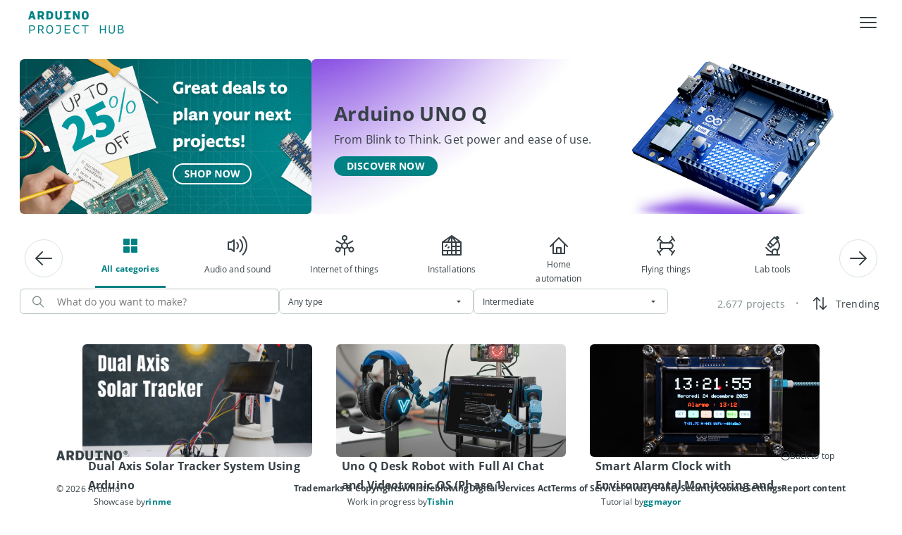

--- FILE ---
content_type: text/html; charset=utf-8
request_url: https://projecthub.arduino.cc/?by=part&difficulty=intermediate&part_id=115656&sort=updated
body_size: 34634
content:
<!DOCTYPE html><html lang="en"><head lang="en"><meta charSet="utf-8" data-next-head=""/><meta name="viewport" content="width=device-width" data-next-head=""/><script data-next-head="">!function(){var analytics=window.analytics=window.analytics||[];if(!analytics.initialize)if(analytics.invoked)window.console&&console.error&&console.error("Segment snippet included twice.");else{analytics.invoked=!0;analytics.methods=["trackSubmit","trackClick","trackLink","trackForm","pageview","identify","reset","group","track","ready","alias","debug","page","once","off","on","addSourceMiddleware","addIntegrationMiddleware","setAnonymousId","addDestinationMiddleware"];analytics.factory=function(e){return function(){var t=Array.prototype.slice.call(arguments);t.unshift(e);analytics.push(t);return analytics}};for(var e=0;e<analytics.methods.length;e++){var key=analytics.methods[e];analytics[key]=analytics.factory(key)}analytics.load=function(key,e){var t=document.createElement("script");t.type="text/javascript";t.async=!0;t.src="https://evs.aayinltcs.arduino.cc/5yy37B6M2UBwaTzKNi37Ls/qUh2Pce5EsyeGTFGda1mDz.min.js";var n=document.getElementsByTagName("script")[0];n.parentNode.insertBefore(t,n);analytics._loadOptions=e};analytics._writeKey="Mjvf0GrvmQYNDH0GfIhND5e8aGFynScR";analytics._cdn = "https://evs.aayinltcs.arduino.cc";analytics.SNIPPET_VERSION="4.15.3";analytics.load("Mjvf0GrvmQYNDH0GfIhND5e8aGFynScR");}}();</script><script data-next-head="">(function(w,d,s,l,i){w[l]=w[l]||[];w[l].push({'gtm.start': new Date().getTime(),event:'gtm.js'});var f=d.getElementsByTagName(s)[0], j=d.createElement(s),dl=l!='dataLayer'?'&l='+l:'';j.async=true;j.src='https://www.googletagmanager.com/gtm.js?id='+i+dl;f.parentNode.insertBefore(j,f);})(window,document,'script','dataLayer','GTM-NK2TW8L');</script><title data-next-head="">Arduino Project Hub</title><meta name="description" content="Arduino Project Hub is a website for sharing tutorials and descriptions of projects made with Arduino boards" data-next-head=""/><meta name="title" content="Arduino Project Hub" data-next-head=""/><meta property="og:title" content="Arduino Project Hub" data-next-head=""/><meta property="og:site_name" content="Arduino Project Hub" data-next-head=""/><meta name="twitter:card" content="summary_large_image" data-next-head=""/><link rel="preload" href="/fonts/OpenSans-Bold.ttf" as="font" type="font/ttf" crossorigin="anonymous"/><link rel="preload" href="/fonts/OpenSans-Regular.ttf" as="font" type="font/ttf" crossorigin="anonymous"/><link rel="preload" href="/fonts/OpenSans-SemiBold.ttf" as="font" type="font/ttf" crossorigin="anonymous"/><link rel="preload" href="/fonts/SFProDisplay-Regular.ttf" as="font" type="font/ttf" crossorigin="anonymous"/><link rel="preload" href="/fonts/RobotoMono-Medium.ttf" as="font" type="font/ttf" crossorigin="anonymous"/><link rel="stylesheet" type="text/css" href="https://cdn.arduino.cc/header-footer/prod/cookieSolution.css"/><link rel="preload" href="/_next/static/css/37b401c129cb18a5.css" as="style"/><link rel="stylesheet" href="/_next/static/css/37b401c129cb18a5.css" data-n-g=""/><link rel="preload" href="/_next/static/css/81bdcd9939dc9983.css" as="style"/><link rel="stylesheet" href="/_next/static/css/81bdcd9939dc9983.css" data-n-p=""/><link rel="preload" href="/_next/static/css/ed435d3a2af9d4d5.css" as="style"/><link rel="stylesheet" href="/_next/static/css/ed435d3a2af9d4d5.css" data-n-p=""/><noscript data-n-css=""></noscript><script defer="" nomodule="" src="/_next/static/chunks/polyfills-42372ed130431b0a.js"></script><script src="/_next/static/chunks/webpack-058de77acf5d6826.js" defer=""></script><script src="/_next/static/chunks/framework-2f3de63929c73f88.js" defer=""></script><script src="/_next/static/chunks/main-12a4f5f630365ff0.js" defer=""></script><script src="/_next/static/chunks/pages/_app-31b84f9f3eee7334.js" defer=""></script><script src="/_next/static/chunks/5a21111a-fe5badf8d771ed31.js" defer=""></script><script src="/_next/static/chunks/300ef6fe-6264b86e3b4562a4.js" defer=""></script><script src="/_next/static/chunks/98309536-d5583eac3828dd0e.js" defer=""></script><script src="/_next/static/chunks/9368-42b98242d5b30892.js" defer=""></script><script src="/_next/static/chunks/7127-78cd0d3fb8616645.js" defer=""></script><script src="/_next/static/chunks/2394-b3816bed705e2c96.js" defer=""></script><script src="/_next/static/chunks/4444-82dc473cf27242f6.js" defer=""></script><script src="/_next/static/chunks/7993-2378fc387f422681.js" defer=""></script><script src="/_next/static/chunks/3793-5c07b94e2d60c245.js" defer=""></script><script src="/_next/static/chunks/5355-63a24f0dd5a47399.js" defer=""></script><script src="/_next/static/chunks/242-da91a0b75344edfc.js" defer=""></script><script src="/_next/static/chunks/pages/index-d93a26177d03b514.js" defer=""></script><script src="/_next/static/KrM8ng2NLyvyu46UN-B0u/_buildManifest.js" defer=""></script><script src="/_next/static/KrM8ng2NLyvyu46UN-B0u/_ssgManifest.js" defer=""></script></head><body><div id="__next"><div style="min-height:100vh;display:flex;flex-direction:column"><noscript><iframe src="https://www.googletagmanager.com/ns.html?id=GTM-NK2TW8L" style="display:none;visibility:hidden"></iframe></noscript><div class="arduinoHeaderFooter_page-container__qnxHC"><nav aria-label="Main" data-orientation="horizontal" dir="ltr" class="_Root_q55wc_1 _Header_93jou_1" data-mobile="false" data-brand="true" style="z-index:1" data-ah-accent="mkr"><div class="_Header-overlay_93jou_126" data-show="false"></div><div class="_Header-inner_93jou_13"><div class="_Header-logo_93jou_30"><a class="_Header-logo_link_93jou_40" data-logo="full" href="https://arduino.cc" title="Go to arduino.cc" target="_self" rel="noopener noreferrer"><svg xmlns="http://www.w3.org/2000/svg" width="40" height="20" fill="none" viewBox="0 0 40 20"><g clip-path="url(#clip0_4730_4256)"><path fill="currentColor" fill-rule="evenodd" d="M40 10C40 4.616 35.572.244 30.146.244c-.5 0-1.014.028-1.513.114-4.22.612-7.05 3.731-8.633 6.124C18.418 4.09 15.586.97 11.367.358c-.5-.071-1.013-.114-1.513-.114C4.414.244 0 4.616 0 10s4.427 9.756 9.854 9.756c.5 0 1.014-.028 1.527-.114 4.22-.626 7.05-3.746 8.633-6.138 1.582 2.392 4.413 5.512 8.633 6.138.5.071 1.013.114 1.527.114C35.572 19.756 40 15.384 40 10m-29.119 6.224a6.4 6.4 0 0 1-1.04.071c-3.581 0-6.482-2.834-6.482-6.295 0-3.475 2.914-6.295 6.495-6.295.347 0 .694.028 1.041.071C14.88 4.36 17.307 8.391 18.14 10c-.846 1.624-3.29 5.64-7.259 6.224M29.105 3.776C25.122 4.36 22.679 8.391 21.86 10c.819 1.61 3.262 5.64 7.245 6.224.347.043.694.071 1.04.071 3.568 0 6.482-2.82 6.482-6.295 0-3.46-2.9-6.295-6.481-6.295a9 9 0 0 0-1.041.071M7.075 8.955h5.96v1.876h-5.96zm25.82 1.89h-2.009v1.97H28.96v-1.97h-2.01v-1.89h2.01V6.983h1.926v1.972h2.01zm4.568-9.52c0-.59.483-1.081 1.069-1.081.603 0 1.086.49 1.086 1.082 0 .625-.483 1.082-1.086 1.082-.586 0-1.069-.49-1.069-1.082M38.547.65h-.534v1.352h.345v-.457h.19l.189.457h.379l-.259-.507c.173-.068.259-.203.259-.389 0-.287-.155-.456-.569-.456m.88.676a.9.9 0 0 0-.896-.913c-.517 0-.88.372-.88.913 0 .558.414.913.88.913.516 0 .896-.355.896-.913m-.673-.237c0 .17-.086.22-.241.22l-.173.017v-.44h.173c.19 0 .241.05.241.203" clip-rule="evenodd"></path></g><defs><clipPath id="clip0_4730_4256"><path fill="currentColor" d="M0 .244h40v19.512H0z"></path></clipPath></defs></svg></a><a class="_Header-logo_brand_93jou_74" target="_self" rel="noopener noreferrer" href="https://arduino.cc/projecthub"><svg xmlns="http://www.w3.org/2000/svg" width="136" height="34" fill="none" viewBox="0 0 136 34"><path fill="#008184" d="M135.632 29.277c0 2.088-1.278 3.312-3.996 3.312h-4.266v-11.7h3.888c2.556 0 3.51 1.098 3.51 2.898 0 1.008-.486 2.034-1.764 2.52v.036c2.052.342 2.628 1.656 2.628 2.934m-4.356-2.16h-2.448v4.194h2.646c1.854 0 2.628-.594 2.628-2.07s-.99-2.124-2.826-2.124m1.98-3.168c0-1.224-.684-1.8-2.178-1.8h-2.25v3.78h2.142c1.35 0 2.286-.738 2.286-1.98M121.509 28.071v-7.182h1.422v7.326c0 2.7-1.026 4.554-4.302 4.554-3.222 0-4.248-1.584-4.248-4.41v-7.47h1.44v7.308c0 2.538.81 3.348 2.862 3.348 2.142 0 2.826-1.008 2.826-3.474M108.862 20.889h1.458v11.7h-1.458v-5.364h-5.58v5.364h-1.458v-11.7h1.458v5.04h5.58zM85.656 20.889v1.26h-4.032v10.44h-1.458v-10.44h-4.05v-1.26zM72.325 30.825l.36 1.224c-.918.486-2.142.72-3.402.72-3.222 0-5.4-1.746-5.4-5.958 0-3.924 2.25-6.084 5.562-6.084 1.188 0 2.412.288 3.078.702l-.486 1.35c-.666-.54-1.71-.792-2.628-.792-2.664 0-3.978 1.728-3.978 4.788 0 3.168 1.314 4.752 3.96 4.752 1.17 0 2.376-.342 2.934-.702M51.83 20.889h7.938v1.26h-6.48v3.816h5.868v1.242h-5.868v4.104h6.48v1.278H51.83zM39.399 22.167v-1.278h6.858v6.93c0 4.482-4.122 5.238-6.372 5.454l-.234-1.26c1.746-.234 5.148-.594 5.148-4.32v-5.526zM30.532 20.727c3.42 0 4.878 2.106 4.878 6.03 0 3.474-1.674 6.012-4.95 6.012-3.456 0-4.842-2.304-4.842-5.994 0-3.618 1.566-6.048 4.914-6.048m-.072 10.782c2.538 0 3.402-1.908 3.402-4.752 0-3.06-.738-4.77-3.33-4.77-2.574 0-3.366 1.62-3.366 4.788 0 2.97.648 4.734 3.294 4.734M13.979 32.589v-11.7h3.78c2.952 0 4.086 1.242 4.086 3.582 0 1.638-.828 2.772-2.178 3.276l2.772 4.842h-1.728l-2.52-4.554h-2.754v4.554zm3.816-5.796c1.404 0 2.52-.522 2.52-2.268 0-1.728-.774-2.376-2.61-2.376h-2.268v4.644zM1.494 32.589v-11.7h4.014c2.97 0 4.086 1.458 4.086 3.798 0 2.394-1.602 3.744-3.96 3.744h-2.7v4.158zm4.05-5.382c1.458 0 2.502-.594 2.502-2.43 0-1.692-.702-2.628-2.574-2.628H2.934v5.058zM80.832.727c3.33 0 5.022 1.548 5.022 6.012 0 3.384-1.242 6.03-5.004 6.03-3.366 0-4.914-2.034-4.914-5.904 0-3.528 1.35-6.138 4.896-6.138m.018 9.684c1.692 0 1.926-.972 1.926-3.672 0-2.862-.234-3.654-1.944-3.654-1.548 0-1.818.918-1.818 3.78 0 2.358.162 3.546 1.836 3.546M66.187 5.101l.018 7.488h-2.736V.889h3.15l3.798 7.02V.889h2.7v11.7h-2.934zM51.218 12.589v-2.394h3.024V3.283h-3.024V.889h8.964v2.394H57.14v6.912h3.042v2.394zM44.943 8.035V.889h2.79v7.686c0 3.456-2.646 4.194-4.716 4.194-1.998 0-4.554-.666-4.554-4.212V.889h2.898v7.128c0 1.944.684 2.394 1.782 2.394 1.314 0 1.8-.594 1.8-2.376M25.816 12.589V.889h3.834c4.374 0 5.832 2.07 5.832 5.742 0 2.772-.846 5.958-5.814 5.958zm3.744-9.342h-.846v6.948h1.098c2.394 0 2.574-1.458 2.574-3.438 0-2.286-.234-3.51-2.826-3.51M13.403 12.589V.889h4.716c3.24 0 4.464 1.656 4.464 3.906 0 1.602-.648 2.826-1.926 3.51l2.286 4.284h-3.42l-1.764-3.708H16.3v3.708zm4.428-6.03c1.008 0 1.674-.45 1.674-1.746 0-1.044-.378-1.566-1.728-1.566H16.3v3.312zM2.97 12.589H0L3.672.889H6.93l3.726 11.7H7.578l-.648-2.394H3.564zm3.366-4.644L5.184 3.661 4.122 7.945z"></path></svg></a></div><div class="_Header-content_93jou_79"><div class="arduinoHeaderFooter_container__MiSjk container"><div class="arduinoHeaderFooter_menu-container__5Fh40 row"><div class="_MenuList-wrapper_q55wc_14"><div style="position:relative"><ul data-orientation="horizontal" class="_MenuList_q55wc_5" dir="ltr"><div><a class="_Typography_6tld9_1 _Trigger_q55wc_25 _MenuItem_q55wc_21" data-font-size="x-small" data-font-weight="bold" data-radix-collection-item=""><div style="color:#EEEEE">Projects</div></a></div><div><a class="_Typography_6tld9_1 _Trigger_q55wc_25 _MenuItem_q55wc_21" data-font-size="x-small" data-font-weight="bold" data-radix-collection-item=""><div style="color:#EEEEE">Featured</div></a></div><div><a class="_Typography_6tld9_1 _Trigger_q55wc_25 _MenuItem_q55wc_21" data-font-size="x-small" data-font-weight="bold" data-radix-collection-item=""><div style="color:#EEEEE">Pro</div></a></div><div><a class="_Typography_6tld9_1 _Trigger_q55wc_25 _MenuItem_q55wc_21" data-font-size="x-small" data-font-weight="bold" data-radix-collection-item=""><div style="color:#EEEEE">For School</div></a></div><div><a class="_Typography_6tld9_1 _Trigger_q55wc_25 _MenuItem_q55wc_21" data-font-size="x-small" data-font-weight="bold" data-radix-collection-item=""><div style="color:#EEEEE">FAQ</div></a></div><div class="col"><div style="align-items:center;display:flex;gap:12px"><button class="_Typography_6tld9_1 _btn_14a4t_1 _btn--small_14a4t_43" type="button" data-font-size="x-small" data-font-weight="bold"><span>+ NEW PROJECT</span></button></div></div><div class="arduinoHeaderFooter_pointer__VcpJ4"><img alt="btn-search" loading="lazy" width="49" height="48" decoding="async" data-nimg="1" style="color:transparent" src="/_next/static/media/btn-search.88395f2d.svg"/></div><div class="arduinoHeaderFooter_cloud-icon__wX0o2 arduinoHeaderFooter_cloud-desktop__woTMZ"><img alt="btn-logo" loading="lazy" width="107" height="40" decoding="async" data-nimg="1" style="color:transparent" src="/_next/static/media/BtnCloud.a413cbe8.svg"/></div><div class="arduinoHeaderFooter_pointer__VcpJ4"><img alt="login-logo" loading="lazy" width="99" height="38" decoding="async" data-nimg="1" style="color:transparent" src="/_next/static/media/Login.68127a50.svg"/></div></ul></div></div></div></div></div><button class="_Header-hamburgher_93jou_90" data-state="closed"><svg xmlns="http://www.w3.org/2000/svg" width="1em" height="1em" fill="none" viewBox="0 0 32 32" data-show="true" class="_Header-hamburgher-icon_93jou_113"><path fill="currentColor" fill-rule="evenodd" d="M27 10H5a1 1 0 0 1 0-2h22a1 1 0 1 1 0 2m0 7H5a1 1 0 0 1 0-2h22a1 1 0 0 1 0 2M5 24h22a1 1 0 0 0 0-2H5a1 1 0 0 0 0 2" clip-rule="evenodd"></path></svg><svg width="1em" height="1em" viewBox="0 0 32 32" fill="none" xmlns="http://www.w3.org/2000/svg" data-show="false" class="_Header-hamburgher-icon_93jou_113"><path d="M24.71 23.2899C24.8037 23.3829 24.8781 23.4935 24.9289 23.6154C24.9797 23.7372 25.0058 23.8679 25.0058 23.9999C25.0058 24.132 24.9797 24.2627 24.9289 24.3845C24.8781 24.5064 24.8037 24.617 24.71 24.7099C24.617 24.8037 24.5064 24.8781 24.3846 24.9288C24.2627 24.9796 24.132 25.0057 24 25.0057C23.868 25.0057 23.7373 24.9796 23.6154 24.9288C23.4936 24.8781 23.383 24.8037 23.29 24.7099L16 17.4199L8.71 24.7099C8.61704 24.8037 8.50644 24.8781 8.38458 24.9288C8.26272 24.9796 8.13201 25.0057 8 25.0057C7.86799 25.0057 7.73728 24.9796 7.61542 24.9288C7.49356 24.8781 7.38296 24.8037 7.29 24.7099C7.19627 24.617 7.12188 24.5064 7.07111 24.3845C7.02034 24.2627 6.9942 24.132 6.9942 23.9999C6.9942 23.8679 7.02034 23.7372 7.07111 23.6154C7.12188 23.4935 7.19627 23.3829 7.29 23.2899L14.58 15.9999L7.29 8.70994C7.19676 8.6167 7.1228 8.50601 7.07234 8.38419C7.02188 8.26237 6.99591 8.1318 6.99591 7.99994C6.99591 7.86808 7.02188 7.73751 7.07234 7.61569C7.1228 7.49387 7.19676 7.38318 7.29 7.28994C7.38324 7.1967 7.49393 7.12274 7.61575 7.07228C7.73757 7.02182 7.86814 6.99585 8 6.99585C8.13186 6.99585 8.26243 7.02182 8.38425 7.07228C8.50607 7.12274 8.61676 7.1967 8.71 7.28994L16 14.5799L23.29 7.28994C23.4783 7.10164 23.7337 6.99585 24 6.99585C24.2663 6.99585 24.5217 7.10164 24.71 7.28994C24.8983 7.47825 25.0041 7.73364 25.0041 7.99994C25.0041 8.26624 24.8983 8.52164 24.71 8.70994L17.42 15.9999L24.71 23.2899Z" fill="currentColor"></path></svg></button></div><div class="_Header-menusheet_93jou_144" data-show="false"><div dir="ltr" data-orientation="vertical" class="_Header-menusheet_root_93jou_168"><div role="tablist" aria-orientation="vertical" tabindex="-1" data-orientation="vertical" style="outline:none"><div class="_Header-menusheet-group_93jou_223"><div class="container"><div class="justify-content-end align-items-center row"><div class="arduinoHeaderFooter_search-icon__2NpkU col-1"><div class="arduinoHeaderFooter_pointer__VcpJ4"><img alt="btn-search" loading="lazy" width="49" height="48" decoding="async" data-nimg="1" style="color:transparent" src="/_next/static/media/btn-search.88395f2d.svg"/></div></div><div class="col-auto"><div class="arduinoHeaderFooter_cloud-icon__wX0o2 arduinoHeaderFooter_cloud-desktop__woTMZ"><img alt="btn-logo" loading="lazy" width="107" height="40" decoding="async" data-nimg="1" style="color:transparent" src="/_next/static/media/BtnCloud.a413cbe8.svg"/></div></div><div class="col-auto"><div class="arduinoHeaderFooter_pointer__VcpJ4"><img alt="login-logo" loading="lazy" width="99" height="38" decoding="async" data-nimg="1" style="color:transparent" src="/_next/static/media/Login.68127a50.svg"/></div></div></div></div></div><div class="_Header-menusheet-group_93jou_223"><div><div class="_Header-menusheet-item_93jou_226"><span class="_Typography_6tld9_1 _Header-menusheet-item-trigger_93jou_232" data-font-size="small" data-font-weight="bold"><div style="color:#EEEEE">Projects</div></span></div></div><div><div class="_Header-menusheet-item_93jou_226"><span class="_Typography_6tld9_1 _Header-menusheet-item-trigger_93jou_232" data-font-size="small" data-font-weight="bold"><div style="color:#EEEEE">Featured</div></span></div></div><div><div class="_Header-menusheet-item_93jou_226"><span class="_Typography_6tld9_1 _Header-menusheet-item-trigger_93jou_232" data-font-size="small" data-font-weight="bold"><div style="color:#EEEEE">Pro</div></span></div></div><div><div class="_Header-menusheet-item_93jou_226"><span class="_Typography_6tld9_1 _Header-menusheet-item-trigger_93jou_232" data-font-size="small" data-font-weight="bold"><div style="color:#EEEEE">For School</div></span></div></div><div><div class="_Header-menusheet-item_93jou_226"><span class="_Typography_6tld9_1 _Header-menusheet-item-trigger_93jou_232" data-font-size="small" data-font-weight="bold"><div style="color:#EEEEE">FAQ</div></span></div></div><div class="_Header-menusheet-item_93jou_226"><span class="_Typography_6tld9_1 _Header-menusheet-item-trigger_93jou_232" data-font-size="small" data-font-weight="bold"><div style="align-items:center;display:flex;gap:12px"><button class="_Typography_6tld9_1 _btn_14a4t_1 _btn--small_14a4t_43" type="button" data-font-size="x-small" data-font-weight="bold"><span>+ NEW PROJECT</span></button></div></span></div></div></div><div class="_Header-menusheet_root_second_93jou_183" data-show="false"></div></div></div><div class="_ViewportPosition_q55wc_96"></div></nav><div class="arduinoHeaderFooter_page-content__jK5UI"><div class="newHome_main-wrapper__tcfhK container-fluid"><div class="newHome_module__UbW_2 newHome_banner__zEVyi"><a href="https://store-usa.arduino.cc/pages/winter-sales" target="_blank" class="homeBanner_custom-link__rOfYv" style="pointer-events:auto"><div class="homeBanner_banner-wrapper__rKr2x" style="width:498px;height:260px"><div style="width:200px"><img alt="Image" loading="eager" decoding="async" data-nimg="fill" style="position:absolute;height:100%;width:100%;left:0;top:0;right:0;bottom:0;object-fit:cover;color:transparent" src="https://assets.arduinocontent.cc/WinterSales_desktop.png"/></div></div></a><div class="homeBanner_banner-wrapper__rKr2x" style="width:auto;height:260px;flex-grow:1"><img alt="Image" loading="eager" decoding="async" data-nimg="fill" style="position:absolute;height:100%;width:100%;left:0;top:0;right:0;bottom:0;object-fit:cover;color:transparent" src="https://assets.arduinocontent.cc/UnoQ-big.jpg"/><div class="homeBanner_text-wrapper__HwV6O" style="align-items:flex-start;text-align:left;min-width:240px"><p class="h3 " style="font-family:OpenSans-Bold;margin-bottom:0;color:#374146;line-height:170%;letter-spacing:0.01em">Arduino UNO Q</p><p class="h6 " style="font-family:OpenSans-Regular;margin-bottom:0;color:#374146;line-height:170%;letter-spacing:0.01em">From Blink to Think. Get power and ease of use.</p><div class="homeBanner_button-wrapper__HQBe8"><div class="homeBanner_buttons-container__vf4pC"><a href="https://www.arduino.cc/product-uno-q" target="_blank" style="pointer-events:auto;margin-bottom:auto" class="homeBanner_custom-link__rOfYv"><button class="_Typography_6tld9_1 _btn_14a4t_1 _btn--small_14a4t_43" type="button" data-font-size="x-small" data-font-weight="bold"><span>DISCOVER NOW</span></button></a></div></div></div></div></div><div class="newHome_main-container__mtyE4"><div class="newHome_module__UbW_2 newHome_categories___AJYL"><div class="newHome_carousel-wrapper__JS263"><div class="react-multi-carousel-list  " dir="ltr"><ul class="react-multi-carousel-track " style="transition:none;overflow:unset;transform:translate3d(0px,0,0)"></ul></div></div></div><div style="padding:0;margin:0"><div class="searchFilters_container__ewVVF"><div class="searchFilters_secondary-container__hOvel"><div class="searchFilters_autocomplete-wrapper__uPncp"><div><div class="customSearch_input-wrapper__WoTyn"><svg xmlns="http://www.w3.org/2000/svg" width="16" height="17" fill="none"><path d="m15.811 15.404-4.473-4.473a6.39 6.39 0 1 0-.907.907l4.473 4.473a.64.64 0 1 0 .907-.907Zm-9.399-3.38a5.111 5.111 0 1 1 0-10.223 5.111 5.111 0 0 1 0 10.223Z" fill="#7F8C8D"></path></svg><input class="customSearch_input__rLQ1M" id="input" type="text" autoComplete="off" placeholder="What do you want to make?" value=""/><div style="width:5%"></div></div></div></div><div class="searchFilters_filter-wrapper__BR8gW"><div class="_InputBox_1cz91_1"><div class="_Typography_6tld9_1 _InputBox__wrapper_1cz91_11 _InputBox__wrapper--small_1cz91_38 _Select_p4qq7_1" data-state="closed" data-errored="false" aria-invalid="false" data-success="false" data-labeled="false" data-shiftlabel="false" type="button" aria-haspopup="listbox" aria-expanded="false" aria-controls="downshift-:Rmad9n6:-menu" aria-activedescendant="" aria-labelledby="downshift-:Rmad9n6:-label" id="downshift-:Rmad9n6:-toggle-button" role="combobox" tabindex="0" data-font-size="xx-small" data-font-weight="regular"><div class="_InputBox__input_1cz91_67"><div style="display:flex;flex:1;gap:4px;align-items:center"><input type="hidden"/><span class="_Typography_6tld9_1" data-truncate="true">Any type</span></div></div><div class="_InputBox--Icons_1cz91_122"><div class="_Select__icon_p4qq7_4 _Select__icon-chevron_p4qq7_4"><svg width="1em" height="1em" viewBox="0 0 32 32" fill="none" xmlns="http://www.w3.org/2000/svg"><path d="M20.71 15.71L16.71 19.71C16.617 19.8037 16.5064 19.8781 16.3846 19.9289C16.2627 19.9797 16.132 20.0058 16 20.0058C15.868 20.0058 15.7373 19.9797 15.6154 19.9289C15.4936 19.8781 15.383 19.8037 15.29 19.71L11.29 15.71C11.1512 15.5694 11.0572 15.3908 11.0199 15.1968C10.9825 15.0028 11.0034 14.8021 11.08 14.62C11.155 14.4374 11.2824 14.2811 11.4461 14.1707C11.6099 14.0604 11.8026 14.001 12 14H20C20.1974 14.001 20.3901 14.0604 20.5539 14.1707C20.7176 14.2811 20.845 14.4374 20.92 14.62C20.9966 14.8021 21.0175 15.0028 20.9801 15.1968C20.9428 15.3908 20.8488 15.5694 20.71 15.71Z" fill="currentColor"></path></svg></div></div></div></div></div><div class="searchFilters_filter-wrapper__BR8gW"><div class="_InputBox_1cz91_1"><div class="_Typography_6tld9_1 _InputBox__wrapper_1cz91_11 _InputBox__wrapper--small_1cz91_38 _Select_p4qq7_1" data-state="closed" data-errored="false" aria-invalid="false" data-success="false" data-labeled="false" data-shiftlabel="false" type="button" aria-haspopup="listbox" aria-expanded="false" aria-controls="downshift-:Rqad9n6:-menu" aria-activedescendant="" aria-labelledby="downshift-:Rqad9n6:-label" id="downshift-:Rqad9n6:-toggle-button" role="combobox" tabindex="0" data-font-size="xx-small" data-font-weight="regular"><div class="_InputBox__input_1cz91_67"><div style="display:flex;flex:1;gap:4px;align-items:center"><input type="hidden"/><span class="_Typography_6tld9_1" data-truncate="true">Intermediate</span></div></div><div class="_InputBox--Icons_1cz91_122"><div class="_Select__icon_p4qq7_4 _Select__icon-chevron_p4qq7_4"><svg width="1em" height="1em" viewBox="0 0 32 32" fill="none" xmlns="http://www.w3.org/2000/svg"><path d="M20.71 15.71L16.71 19.71C16.617 19.8037 16.5064 19.8781 16.3846 19.9289C16.2627 19.9797 16.132 20.0058 16 20.0058C15.868 20.0058 15.7373 19.9797 15.6154 19.9289C15.4936 19.8781 15.383 19.8037 15.29 19.71L11.29 15.71C11.1512 15.5694 11.0572 15.3908 11.0199 15.1968C10.9825 15.0028 11.0034 14.8021 11.08 14.62C11.155 14.4374 11.2824 14.2811 11.4461 14.1707C11.6099 14.0604 11.8026 14.001 12 14H20C20.1974 14.001 20.3901 14.0604 20.5539 14.1707C20.7176 14.2811 20.845 14.4374 20.92 14.62C20.9966 14.8021 21.0175 15.0028 20.9801 15.1968C20.9428 15.3908 20.8488 15.5694 20.71 15.71Z" fill="currentColor"></path></svg></div></div></div></div></div></div><div class="searchFilters_sort-wrapper__AU7yh"><div style="width:max-content;padding-left:15px"><p class="p " style="font-family:OpenSans-Regular;margin-bottom:0;color:#7F8C8D;line-height:170%;letter-spacing:0.01em;font-size:14px">2,677 projects</p></div><div class="searchFilters_bullet-wrapper__ilDnE"><p class="p " style="font-family:OpenSans-Regular;margin-bottom:0;color:#95a5a6;line-height:170%;letter-spacing:0.01em">• </p></div><div class="sort_container__ss_74"><div><button class="sort_sort-button__WAJpz"><div class="sort_sort-mobile__q44B1"><svg width="25" height="24" fill="none" xmlns="http://www.w3.org/2000/svg"><path d="M11.967 8.783 8.75 5.558V20.25a.75.75 0 1 1-1.5 0V5.558L4.033 8.783a.753.753 0 0 1-1.065-1.065l4.5-4.5a.75.75 0 0 1 1.065 0l4.5 4.5a.75.75 0 0 1-.82 1.227.75.75 0 0 1-.245-.162ZM22.032 16.282l-4.5 4.5A.75.75 0 0 1 17 21a.748.748 0 0 1-.532-.218l-4.5-4.5a.753.753 0 0 1 1.065-1.065l3.217 3.218V3.75a.75.75 0 1 1 1.5 0v14.685l3.218-3.217a.753.753 0 0 1 1.064 1.064Z" fill="#2C353A"></path></svg></div><div class="sort_sort-label___cS0H"><p class="p " style="font-family:OpenSans-Regular;margin-bottom:0;color:#374146;line-height:170%;letter-spacing:0.01em;font-size:14px">Trending</p></div></button></div></div></div></div><div style="display:flex;flex-wrap:wrap;justify-content:center"><div class="search_hits-cards__90AD6"><a class="card_custom-link__e0_2_"><div class="_card_p37j8_1 card_card__QxU_G  false false false" data-orientation="vertical"><div class="_card__image_p37j8_36"></div><div class="_card__content_p37j8_94"><div class="_card__text_p37j8_40"><span class="_Typography_6tld9_1 _card__text-title_p37j8_82" data-font-size="x-small" data-font-weight="bold"><div class="card_title-wrapper__NwAQ6"><p class="h6 card_title__1MGpn" style="font-family:OpenSans-Bold;margin-bottom:0;color:#374146;line-height:170%;letter-spacing:0.01em">Dual Axis Solar Tracker System Using Arduino</p></div></span><span class="_Typography_6tld9_1 _card__text-description_p37j8_88" data-font-size="xx-small"><div class="card_text-container__3dA1q"><div class="card_project-showcase__PFSTM"><div style="display:flex;flex-direction:row;gap:4px;flex-wrap:wrap"><div><p class="p " style="font-family:OpenSans-Regular;margin-bottom:0;color:#374146;line-height:170%;letter-spacing:0.01em">Showcase by</p></div><div class="card_link-wrapper__Fg1zl"><p class="p " style="font-family:OpenSans-Bold;margin-bottom:0;color:#008184;line-height:170%;letter-spacing:0.01em;word-break:break-word">rinme</p></div></div></div><div><div class="projectInfoCard_project-info__kcV4h"><div class="projectInfoCard_data-wrapper__6aoz6"><svg xmlns="http://www.w3.org/2000/svg" width="16" height="16" fill="none"><path fill="#95A5A6" fill-rule="evenodd" d="M3.995 11.334A7.531 7.531 0 0 0 8 12.5a7.531 7.531 0 0 0 6.775-4.285.5.5 0 0 0 0-.43 7.5 7.5 0 0 0-13.55 0 .5.5 0 0 0 0 .43 7.53 7.53 0 0 0 2.77 3.119Zm.634-.78A6.5 6.5 0 0 1 2.235 8a6.5 6.5 0 0 1 11.53 0 6.5 6.5 0 0 1-9.136 2.555Zm1.982-.475A2.5 2.5 0 1 0 9.39 5.92 2.5 2.5 0 0 0 6.61 10.08Zm.556-3.326a1.5 1.5 0 1 1 1.666 2.494 1.5 1.5 0 0 1-1.666-2.494Z" clip-rule="evenodd"></path></svg><p class="p " style="font-family:OpenSans-Regular;margin-bottom:0;color:#374146;line-height:170%;letter-spacing:0.01em">5192</p></div><div class="projectInfoCard_bullet-wrapper__TqpEh"><p class="p " style="font-family:OpenSans-Regular;margin-bottom:0;color:#374146;line-height:170%;letter-spacing:0.01em">• </p></div><div class="projectInfoCard_data-wrapper__6aoz6"><svg xmlns="http://www.w3.org/2000/svg" width="16" height="16" fill="none"><path fill="#95A5A6" d="M4.5 14.5a.42.42 0 0 1-.19-.04A.5.5 0 0 1 4 14v-2.55A2.5 2.5 0 0 1 2 9V4.5A2.5 2.5 0 0 1 4.5 2h7A2.5 2.5 0 0 1 14 4.5V9a2.5 2.5 0 0 1-2.5 2.5H7.705l-2.85 2.855a.501.501 0 0 1-.355.145ZM4.5 3A1.5 1.5 0 0 0 3 4.5V9a1.5 1.5 0 0 0 1.5 1.5.5.5 0 0 1 .5.5v1.795l2.145-2.15A.501.501 0 0 1 7.5 10.5h4A1.5 1.5 0 0 0 13 9V4.5A1.5 1.5 0 0 0 11.5 3h-7Z"></path></svg><p class="p " style="font-family:OpenSans-Regular;margin-bottom:0;color:#374146;line-height:170%;letter-spacing:0.01em">0</p><div class="projectInfoCard_bullet-wrapper__TqpEh"><p class="p " style="font-family:OpenSans-Regular;margin-bottom:0;color:#374146;line-height:170%;letter-spacing:0.01em">• </p></div></div><div class="projectInfoCard_data-wrapper__6aoz6"><svg xmlns="http://www.w3.org/2000/svg" width="16" height="16" fill="none"><path fill="#95A5A6" d="M13 5.5h-3V4a2.5 2.5 0 0 0-2.5-2.5c-.23 0-.43.155-.485.38L6.05 5.745 4.79 7H2c-.275 0-.5.225-.5.5V14c0 .275.225.5.5.5h9c1.93 0 3.5-1.57 3.5-3.5V7c0-.825-.675-1.5-1.5-1.5ZM2.5 8h2v5.5h-2V8Zm11 3a2.5 2.5 0 0 1-2.5 2.5H5.5V7.71l1.355-1.355a.477.477 0 0 0 .13-.235l.895-3.57C8.525 2.715 9 3.305 9 4v2c0 .275.225.5.5.5H13c.275 0 .5.225.5.5v4Z"></path></svg><p class="p " style="font-family:OpenSans-Regular;margin-bottom:0;color:#374146;line-height:170%;letter-spacing:0.01em">0</p></div></div></div></div></span></div></div></div></a></div><div class="search_hits-cards__90AD6"><a class="card_custom-link__e0_2_"><div class="_card_p37j8_1 card_card__QxU_G  false false false" data-orientation="vertical"><div class="_card__image_p37j8_36"></div><div class="_card__content_p37j8_94"><div class="_card__text_p37j8_40"><span class="_Typography_6tld9_1 _card__text-title_p37j8_82" data-font-size="x-small" data-font-weight="bold"><div class="card_title-wrapper__NwAQ6"><p class="h6 card_title__1MGpn" style="font-family:OpenSans-Bold;margin-bottom:0;color:#374146;line-height:170%;letter-spacing:0.01em">Uno Q Desk Robot with Full AI Chat and Videotronic OS (Phase 1)</p></div></span><span class="_Typography_6tld9_1 _card__text-description_p37j8_88" data-font-size="xx-small"><div class="card_text-container__3dA1q"><div class="card_project-showcase__PFSTM"><div style="display:flex;flex-direction:row;gap:4px;flex-wrap:wrap"><div><p class="p " style="font-family:OpenSans-Regular;margin-bottom:0;color:#374146;line-height:170%;letter-spacing:0.01em">Work in progress by</p></div><div class="card_link-wrapper__Fg1zl"><p class="p " style="font-family:OpenSans-Bold;margin-bottom:0;color:#008184;line-height:170%;letter-spacing:0.01em;word-break:break-word">Tishin</p></div></div></div><div><div class="projectInfoCard_project-info__kcV4h"><div class="projectInfoCard_data-wrapper__6aoz6"><svg xmlns="http://www.w3.org/2000/svg" width="16" height="16" fill="none"><path fill="#95A5A6" fill-rule="evenodd" d="M3.995 11.334A7.531 7.531 0 0 0 8 12.5a7.531 7.531 0 0 0 6.775-4.285.5.5 0 0 0 0-.43 7.5 7.5 0 0 0-13.55 0 .5.5 0 0 0 0 .43 7.53 7.53 0 0 0 2.77 3.119Zm.634-.78A6.5 6.5 0 0 1 2.235 8a6.5 6.5 0 0 1 11.53 0 6.5 6.5 0 0 1-9.136 2.555Zm1.982-.475A2.5 2.5 0 1 0 9.39 5.92 2.5 2.5 0 0 0 6.61 10.08Zm.556-3.326a1.5 1.5 0 1 1 1.666 2.494 1.5 1.5 0 0 1-1.666-2.494Z" clip-rule="evenodd"></path></svg><p class="p " style="font-family:OpenSans-Regular;margin-bottom:0;color:#374146;line-height:170%;letter-spacing:0.01em">4574</p></div><div class="projectInfoCard_bullet-wrapper__TqpEh"><p class="p " style="font-family:OpenSans-Regular;margin-bottom:0;color:#374146;line-height:170%;letter-spacing:0.01em">• </p></div><div class="projectInfoCard_data-wrapper__6aoz6"><svg xmlns="http://www.w3.org/2000/svg" width="16" height="16" fill="none"><path fill="#95A5A6" d="M4.5 14.5a.42.42 0 0 1-.19-.04A.5.5 0 0 1 4 14v-2.55A2.5 2.5 0 0 1 2 9V4.5A2.5 2.5 0 0 1 4.5 2h7A2.5 2.5 0 0 1 14 4.5V9a2.5 2.5 0 0 1-2.5 2.5H7.705l-2.85 2.855a.501.501 0 0 1-.355.145ZM4.5 3A1.5 1.5 0 0 0 3 4.5V9a1.5 1.5 0 0 0 1.5 1.5.5.5 0 0 1 .5.5v1.795l2.145-2.15A.501.501 0 0 1 7.5 10.5h4A1.5 1.5 0 0 0 13 9V4.5A1.5 1.5 0 0 0 11.5 3h-7Z"></path></svg><p class="p " style="font-family:OpenSans-Regular;margin-bottom:0;color:#374146;line-height:170%;letter-spacing:0.01em">5</p><div class="projectInfoCard_bullet-wrapper__TqpEh"><p class="p " style="font-family:OpenSans-Regular;margin-bottom:0;color:#374146;line-height:170%;letter-spacing:0.01em">• </p></div></div><div class="projectInfoCard_data-wrapper__6aoz6"><svg xmlns="http://www.w3.org/2000/svg" width="16" height="16" fill="none"><path fill="#95A5A6" d="M13 5.5h-3V4a2.5 2.5 0 0 0-2.5-2.5c-.23 0-.43.155-.485.38L6.05 5.745 4.79 7H2c-.275 0-.5.225-.5.5V14c0 .275.225.5.5.5h9c1.93 0 3.5-1.57 3.5-3.5V7c0-.825-.675-1.5-1.5-1.5ZM2.5 8h2v5.5h-2V8Zm11 3a2.5 2.5 0 0 1-2.5 2.5H5.5V7.71l1.355-1.355a.477.477 0 0 0 .13-.235l.895-3.57C8.525 2.715 9 3.305 9 4v2c0 .275.225.5.5.5H13c.275 0 .5.225.5.5v4Z"></path></svg><p class="p " style="font-family:OpenSans-Regular;margin-bottom:0;color:#374146;line-height:170%;letter-spacing:0.01em">7</p></div></div></div></div></span></div></div></div></a></div><div class="search_hits-cards__90AD6"><a class="card_custom-link__e0_2_"><div class="_card_p37j8_1 card_card__QxU_G  false false false" data-orientation="vertical"><div class="_card__image_p37j8_36"></div><div class="_card__content_p37j8_94"><div class="_card__text_p37j8_40"><span class="_Typography_6tld9_1 _card__text-title_p37j8_82" data-font-size="x-small" data-font-weight="bold"><div class="card_title-wrapper__NwAQ6"><p class="h6 card_title__1MGpn" style="font-family:OpenSans-Bold;margin-bottom:0;color:#374146;line-height:170%;letter-spacing:0.01em">Smart Alarm Clock with Environmental Monitoring and Gesture Control</p></div></span><span class="_Typography_6tld9_1 _card__text-description_p37j8_88" data-font-size="xx-small"><div class="card_text-container__3dA1q"><div class="card_project-showcase__PFSTM"><div style="display:flex;flex-direction:row;gap:4px;flex-wrap:wrap"><div><p class="p " style="font-family:OpenSans-Regular;margin-bottom:0;color:#374146;line-height:170%;letter-spacing:0.01em">Tutorial by</p></div><div class="card_link-wrapper__Fg1zl"><p class="p " style="font-family:OpenSans-Bold;margin-bottom:0;color:#008184;line-height:170%;letter-spacing:0.01em;word-break:break-word">ggmayor</p></div></div></div><div><div class="projectInfoCard_project-info__kcV4h"><div class="projectInfoCard_data-wrapper__6aoz6"><svg xmlns="http://www.w3.org/2000/svg" width="16" height="16" fill="none"><path fill="#95A5A6" fill-rule="evenodd" d="M3.995 11.334A7.531 7.531 0 0 0 8 12.5a7.531 7.531 0 0 0 6.775-4.285.5.5 0 0 0 0-.43 7.5 7.5 0 0 0-13.55 0 .5.5 0 0 0 0 .43 7.53 7.53 0 0 0 2.77 3.119Zm.634-.78A6.5 6.5 0 0 1 2.235 8a6.5 6.5 0 0 1 11.53 0 6.5 6.5 0 0 1-9.136 2.555Zm1.982-.475A2.5 2.5 0 1 0 9.39 5.92 2.5 2.5 0 0 0 6.61 10.08Zm.556-3.326a1.5 1.5 0 1 1 1.666 2.494 1.5 1.5 0 0 1-1.666-2.494Z" clip-rule="evenodd"></path></svg><p class="p " style="font-family:OpenSans-Regular;margin-bottom:0;color:#374146;line-height:170%;letter-spacing:0.01em">977</p></div><div class="projectInfoCard_bullet-wrapper__TqpEh"><p class="p " style="font-family:OpenSans-Regular;margin-bottom:0;color:#374146;line-height:170%;letter-spacing:0.01em">• </p></div><div class="projectInfoCard_data-wrapper__6aoz6"><svg xmlns="http://www.w3.org/2000/svg" width="16" height="16" fill="none"><path fill="#95A5A6" d="M4.5 14.5a.42.42 0 0 1-.19-.04A.5.5 0 0 1 4 14v-2.55A2.5 2.5 0 0 1 2 9V4.5A2.5 2.5 0 0 1 4.5 2h7A2.5 2.5 0 0 1 14 4.5V9a2.5 2.5 0 0 1-2.5 2.5H7.705l-2.85 2.855a.501.501 0 0 1-.355.145ZM4.5 3A1.5 1.5 0 0 0 3 4.5V9a1.5 1.5 0 0 0 1.5 1.5.5.5 0 0 1 .5.5v1.795l2.145-2.15A.501.501 0 0 1 7.5 10.5h4A1.5 1.5 0 0 0 13 9V4.5A1.5 1.5 0 0 0 11.5 3h-7Z"></path></svg><p class="p " style="font-family:OpenSans-Regular;margin-bottom:0;color:#374146;line-height:170%;letter-spacing:0.01em">0</p><div class="projectInfoCard_bullet-wrapper__TqpEh"><p class="p " style="font-family:OpenSans-Regular;margin-bottom:0;color:#374146;line-height:170%;letter-spacing:0.01em">• </p></div></div><div class="projectInfoCard_data-wrapper__6aoz6"><svg xmlns="http://www.w3.org/2000/svg" width="16" height="16" fill="none"><path fill="#95A5A6" d="M13 5.5h-3V4a2.5 2.5 0 0 0-2.5-2.5c-.23 0-.43.155-.485.38L6.05 5.745 4.79 7H2c-.275 0-.5.225-.5.5V14c0 .275.225.5.5.5h9c1.93 0 3.5-1.57 3.5-3.5V7c0-.825-.675-1.5-1.5-1.5ZM2.5 8h2v5.5h-2V8Zm11 3a2.5 2.5 0 0 1-2.5 2.5H5.5V7.71l1.355-1.355a.477.477 0 0 0 .13-.235l.895-3.57C8.525 2.715 9 3.305 9 4v2c0 .275.225.5.5.5H13c.275 0 .5.225.5.5v4Z"></path></svg><p class="p " style="font-family:OpenSans-Regular;margin-bottom:0;color:#374146;line-height:170%;letter-spacing:0.01em">1</p></div></div></div></div></span></div></div></div></a></div><div class="search_hits-cards__90AD6"><a class="card_custom-link__e0_2_"><div class="_card_p37j8_1 card_card__QxU_G  false false false" data-orientation="vertical"><div class="_card__image_p37j8_36"></div><div class="_card__content_p37j8_94"><div class="_card__text_p37j8_40"><span class="_Typography_6tld9_1 _card__text-title_p37j8_82" data-font-size="x-small" data-font-weight="bold"><div class="card_title-wrapper__NwAQ6"><p class="h6 card_title__1MGpn" style="font-family:OpenSans-Bold;margin-bottom:0;color:#374146;line-height:170%;letter-spacing:0.01em">DIY Bluetooth Controlled RC Car using Arduino, HC-05, L298N &amp; Lithium Battery</p></div></span><span class="_Typography_6tld9_1 _card__text-description_p37j8_88" data-font-size="xx-small"><div class="card_text-container__3dA1q"><div class="card_project-showcase__PFSTM"><div style="display:flex;flex-direction:row;gap:4px;flex-wrap:wrap"><div><p class="p " style="font-family:OpenSans-Regular;margin-bottom:0;color:#374146;line-height:170%;letter-spacing:0.01em">Showcase by</p></div><div class="card_link-wrapper__Fg1zl"><p class="p " style="font-family:OpenSans-Bold;margin-bottom:0;color:#008184;line-height:170%;letter-spacing:0.01em;word-break:break-word">brobotz</p></div></div></div><div><div class="projectInfoCard_project-info__kcV4h"><div class="projectInfoCard_data-wrapper__6aoz6"><svg xmlns="http://www.w3.org/2000/svg" width="16" height="16" fill="none"><path fill="#95A5A6" fill-rule="evenodd" d="M3.995 11.334A7.531 7.531 0 0 0 8 12.5a7.531 7.531 0 0 0 6.775-4.285.5.5 0 0 0 0-.43 7.5 7.5 0 0 0-13.55 0 .5.5 0 0 0 0 .43 7.53 7.53 0 0 0 2.77 3.119Zm.634-.78A6.5 6.5 0 0 1 2.235 8a6.5 6.5 0 0 1 11.53 0 6.5 6.5 0 0 1-9.136 2.555Zm1.982-.475A2.5 2.5 0 1 0 9.39 5.92 2.5 2.5 0 0 0 6.61 10.08Zm.556-3.326a1.5 1.5 0 1 1 1.666 2.494 1.5 1.5 0 0 1-1.666-2.494Z" clip-rule="evenodd"></path></svg><p class="p " style="font-family:OpenSans-Regular;margin-bottom:0;color:#374146;line-height:170%;letter-spacing:0.01em">56k+</p></div><div class="projectInfoCard_bullet-wrapper__TqpEh"><p class="p " style="font-family:OpenSans-Regular;margin-bottom:0;color:#374146;line-height:170%;letter-spacing:0.01em">• </p></div><div class="projectInfoCard_data-wrapper__6aoz6"><svg xmlns="http://www.w3.org/2000/svg" width="16" height="16" fill="none"><path fill="#95A5A6" d="M4.5 14.5a.42.42 0 0 1-.19-.04A.5.5 0 0 1 4 14v-2.55A2.5 2.5 0 0 1 2 9V4.5A2.5 2.5 0 0 1 4.5 2h7A2.5 2.5 0 0 1 14 4.5V9a2.5 2.5 0 0 1-2.5 2.5H7.705l-2.85 2.855a.501.501 0 0 1-.355.145ZM4.5 3A1.5 1.5 0 0 0 3 4.5V9a1.5 1.5 0 0 0 1.5 1.5.5.5 0 0 1 .5.5v1.795l2.145-2.15A.501.501 0 0 1 7.5 10.5h4A1.5 1.5 0 0 0 13 9V4.5A1.5 1.5 0 0 0 11.5 3h-7Z"></path></svg><p class="p " style="font-family:OpenSans-Regular;margin-bottom:0;color:#374146;line-height:170%;letter-spacing:0.01em">8</p><div class="projectInfoCard_bullet-wrapper__TqpEh"><p class="p " style="font-family:OpenSans-Regular;margin-bottom:0;color:#374146;line-height:170%;letter-spacing:0.01em">• </p></div></div><div class="projectInfoCard_data-wrapper__6aoz6"><svg xmlns="http://www.w3.org/2000/svg" width="16" height="16" fill="none"><path fill="#95A5A6" d="M13 5.5h-3V4a2.5 2.5 0 0 0-2.5-2.5c-.23 0-.43.155-.485.38L6.05 5.745 4.79 7H2c-.275 0-.5.225-.5.5V14c0 .275.225.5.5.5h9c1.93 0 3.5-1.57 3.5-3.5V7c0-.825-.675-1.5-1.5-1.5ZM2.5 8h2v5.5h-2V8Zm11 3a2.5 2.5 0 0 1-2.5 2.5H5.5V7.71l1.355-1.355a.477.477 0 0 0 .13-.235l.895-3.57C8.525 2.715 9 3.305 9 4v2c0 .275.225.5.5.5H13c.275 0 .5.225.5.5v4Z"></path></svg><p class="p " style="font-family:OpenSans-Regular;margin-bottom:0;color:#374146;line-height:170%;letter-spacing:0.01em">18</p></div></div></div></div></span></div></div></div></a></div><div class="search_hits-cards__90AD6"><a class="card_custom-link__e0_2_"><div class="_card_p37j8_1 card_card__QxU_G  false false false" data-orientation="vertical"><div class="_card__image_p37j8_36"></div><div class="_card__content_p37j8_94"><div class="_card__text_p37j8_40"><span class="_Typography_6tld9_1 _card__text-title_p37j8_82" data-font-size="x-small" data-font-weight="bold"><div class="card_title-wrapper__NwAQ6"><p class="h6 card_title__1MGpn" style="font-family:OpenSans-Bold;margin-bottom:0;color:#374146;line-height:170%;letter-spacing:0.01em">Gas Leakage Detector Using Arduino</p></div></span><span class="_Typography_6tld9_1 _card__text-description_p37j8_88" data-font-size="xx-small"><div class="card_text-container__3dA1q"><div class="card_project-showcase__PFSTM"><div style="display:flex;flex-direction:row;gap:4px;flex-wrap:wrap"><div><p class="p " style="font-family:OpenSans-Regular;margin-bottom:0;color:#374146;line-height:170%;letter-spacing:0.01em">Showcase by</p></div><div class="card_link-wrapper__Fg1zl"><p class="p " style="font-family:OpenSans-Bold;margin-bottom:0;color:#008184;line-height:170%;letter-spacing:0.01em;word-break:break-word">rinme</p></div></div></div><div><div class="projectInfoCard_project-info__kcV4h"><div class="projectInfoCard_data-wrapper__6aoz6"><svg xmlns="http://www.w3.org/2000/svg" width="16" height="16" fill="none"><path fill="#95A5A6" fill-rule="evenodd" d="M3.995 11.334A7.531 7.531 0 0 0 8 12.5a7.531 7.531 0 0 0 6.775-4.285.5.5 0 0 0 0-.43 7.5 7.5 0 0 0-13.55 0 .5.5 0 0 0 0 .43 7.53 7.53 0 0 0 2.77 3.119Zm.634-.78A6.5 6.5 0 0 1 2.235 8a6.5 6.5 0 0 1 11.53 0 6.5 6.5 0 0 1-9.136 2.555Zm1.982-.475A2.5 2.5 0 1 0 9.39 5.92 2.5 2.5 0 0 0 6.61 10.08Zm.556-3.326a1.5 1.5 0 1 1 1.666 2.494 1.5 1.5 0 0 1-1.666-2.494Z" clip-rule="evenodd"></path></svg><p class="p " style="font-family:OpenSans-Regular;margin-bottom:0;color:#374146;line-height:170%;letter-spacing:0.01em">13k+</p></div><div class="projectInfoCard_bullet-wrapper__TqpEh"><p class="p " style="font-family:OpenSans-Regular;margin-bottom:0;color:#374146;line-height:170%;letter-spacing:0.01em">• </p></div><div class="projectInfoCard_data-wrapper__6aoz6"><svg xmlns="http://www.w3.org/2000/svg" width="16" height="16" fill="none"><path fill="#95A5A6" d="M4.5 14.5a.42.42 0 0 1-.19-.04A.5.5 0 0 1 4 14v-2.55A2.5 2.5 0 0 1 2 9V4.5A2.5 2.5 0 0 1 4.5 2h7A2.5 2.5 0 0 1 14 4.5V9a2.5 2.5 0 0 1-2.5 2.5H7.705l-2.85 2.855a.501.501 0 0 1-.355.145ZM4.5 3A1.5 1.5 0 0 0 3 4.5V9a1.5 1.5 0 0 0 1.5 1.5.5.5 0 0 1 .5.5v1.795l2.145-2.15A.501.501 0 0 1 7.5 10.5h4A1.5 1.5 0 0 0 13 9V4.5A1.5 1.5 0 0 0 11.5 3h-7Z"></path></svg><p class="p " style="font-family:OpenSans-Regular;margin-bottom:0;color:#374146;line-height:170%;letter-spacing:0.01em">0</p><div class="projectInfoCard_bullet-wrapper__TqpEh"><p class="p " style="font-family:OpenSans-Regular;margin-bottom:0;color:#374146;line-height:170%;letter-spacing:0.01em">• </p></div></div><div class="projectInfoCard_data-wrapper__6aoz6"><svg xmlns="http://www.w3.org/2000/svg" width="16" height="16" fill="none"><path fill="#95A5A6" d="M13 5.5h-3V4a2.5 2.5 0 0 0-2.5-2.5c-.23 0-.43.155-.485.38L6.05 5.745 4.79 7H2c-.275 0-.5.225-.5.5V14c0 .275.225.5.5.5h9c1.93 0 3.5-1.57 3.5-3.5V7c0-.825-.675-1.5-1.5-1.5ZM2.5 8h2v5.5h-2V8Zm11 3a2.5 2.5 0 0 1-2.5 2.5H5.5V7.71l1.355-1.355a.477.477 0 0 0 .13-.235l.895-3.57C8.525 2.715 9 3.305 9 4v2c0 .275.225.5.5.5H13c.275 0 .5.225.5.5v4Z"></path></svg><p class="p " style="font-family:OpenSans-Regular;margin-bottom:0;color:#374146;line-height:170%;letter-spacing:0.01em">4</p></div></div></div></div></span></div></div></div></a></div><div class="search_hits-cards__90AD6"><a class="card_custom-link__e0_2_"><div class="_card_p37j8_1 card_card__QxU_G  false false false" data-orientation="vertical"><div class="_card__image_p37j8_36"></div><div class="_card__content_p37j8_94"><div class="_card__text_p37j8_40"><span class="_Typography_6tld9_1 _card__text-title_p37j8_82" data-font-size="x-small" data-font-weight="bold"><div class="card_title-wrapper__NwAQ6"><p class="h6 card_title__1MGpn" style="font-family:OpenSans-Bold;margin-bottom:0;color:#374146;line-height:170%;letter-spacing:0.01em">LED HOURGLASS USING ARDUINO</p></div></span><span class="_Typography_6tld9_1 _card__text-description_p37j8_88" data-font-size="xx-small"><div class="card_text-container__3dA1q"><div class="card_project-showcase__PFSTM"><div style="display:flex;flex-direction:row;gap:4px;flex-wrap:wrap"><div><p class="p " style="font-family:OpenSans-Regular;margin-bottom:0;color:#374146;line-height:170%;letter-spacing:0.01em">Tutorial by</p></div><div class="card_link-wrapper__Fg1zl"><p class="p " style="font-family:OpenSans-Bold;margin-bottom:0;color:#008184;line-height:170%;letter-spacing:0.01em;word-break:break-word">edison-science-corner</p></div></div></div><div><div class="projectInfoCard_project-info__kcV4h"><div class="projectInfoCard_data-wrapper__6aoz6"><svg xmlns="http://www.w3.org/2000/svg" width="16" height="16" fill="none"><path fill="#95A5A6" fill-rule="evenodd" d="M3.995 11.334A7.531 7.531 0 0 0 8 12.5a7.531 7.531 0 0 0 6.775-4.285.5.5 0 0 0 0-.43 7.5 7.5 0 0 0-13.55 0 .5.5 0 0 0 0 .43 7.53 7.53 0 0 0 2.77 3.119Zm.634-.78A6.5 6.5 0 0 1 2.235 8a6.5 6.5 0 0 1 11.53 0 6.5 6.5 0 0 1-9.136 2.555Zm1.982-.475A2.5 2.5 0 1 0 9.39 5.92 2.5 2.5 0 0 0 6.61 10.08Zm.556-3.326a1.5 1.5 0 1 1 1.666 2.494 1.5 1.5 0 0 1-1.666-2.494Z" clip-rule="evenodd"></path></svg><p class="p " style="font-family:OpenSans-Regular;margin-bottom:0;color:#374146;line-height:170%;letter-spacing:0.01em">13k+</p></div><div class="projectInfoCard_bullet-wrapper__TqpEh"><p class="p " style="font-family:OpenSans-Regular;margin-bottom:0;color:#374146;line-height:170%;letter-spacing:0.01em">• </p></div><div class="projectInfoCard_data-wrapper__6aoz6"><svg xmlns="http://www.w3.org/2000/svg" width="16" height="16" fill="none"><path fill="#95A5A6" d="M4.5 14.5a.42.42 0 0 1-.19-.04A.5.5 0 0 1 4 14v-2.55A2.5 2.5 0 0 1 2 9V4.5A2.5 2.5 0 0 1 4.5 2h7A2.5 2.5 0 0 1 14 4.5V9a2.5 2.5 0 0 1-2.5 2.5H7.705l-2.85 2.855a.501.501 0 0 1-.355.145ZM4.5 3A1.5 1.5 0 0 0 3 4.5V9a1.5 1.5 0 0 0 1.5 1.5.5.5 0 0 1 .5.5v1.795l2.145-2.15A.501.501 0 0 1 7.5 10.5h4A1.5 1.5 0 0 0 13 9V4.5A1.5 1.5 0 0 0 11.5 3h-7Z"></path></svg><p class="p " style="font-family:OpenSans-Regular;margin-bottom:0;color:#374146;line-height:170%;letter-spacing:0.01em">2</p><div class="projectInfoCard_bullet-wrapper__TqpEh"><p class="p " style="font-family:OpenSans-Regular;margin-bottom:0;color:#374146;line-height:170%;letter-spacing:0.01em">• </p></div></div><div class="projectInfoCard_data-wrapper__6aoz6"><svg xmlns="http://www.w3.org/2000/svg" width="16" height="16" fill="none"><path fill="#95A5A6" d="M13 5.5h-3V4a2.5 2.5 0 0 0-2.5-2.5c-.23 0-.43.155-.485.38L6.05 5.745 4.79 7H2c-.275 0-.5.225-.5.5V14c0 .275.225.5.5.5h9c1.93 0 3.5-1.57 3.5-3.5V7c0-.825-.675-1.5-1.5-1.5ZM2.5 8h2v5.5h-2V8Zm11 3a2.5 2.5 0 0 1-2.5 2.5H5.5V7.71l1.355-1.355a.477.477 0 0 0 .13-.235l.895-3.57C8.525 2.715 9 3.305 9 4v2c0 .275.225.5.5.5H13c.275 0 .5.225.5.5v4Z"></path></svg><p class="p " style="font-family:OpenSans-Regular;margin-bottom:0;color:#374146;line-height:170%;letter-spacing:0.01em">3</p></div></div></div></div></span></div></div></div></a></div><div class="search_hits-cards__90AD6"><a class="card_custom-link__e0_2_"><div class="_card_p37j8_1 card_card__QxU_G  false false false" data-orientation="vertical"><div class="_card__image_p37j8_36"></div><div class="_card__content_p37j8_94"><div class="_card__text_p37j8_40"><span class="_Typography_6tld9_1 _card__text-title_p37j8_82" data-font-size="x-small" data-font-weight="bold"><div class="card_title-wrapper__NwAQ6"><p class="h6 card_title__1MGpn" style="font-family:OpenSans-Bold;margin-bottom:0;color:#374146;line-height:170%;letter-spacing:0.01em">Arduino Uno Q Arcade Cabinet Machine</p></div></span><span class="_Typography_6tld9_1 _card__text-description_p37j8_88" data-font-size="xx-small"><div class="card_text-container__3dA1q"><div class="card_project-showcase__PFSTM"><div style="display:flex;flex-direction:row;gap:4px;flex-wrap:wrap"><div><p class="p " style="font-family:OpenSans-Regular;margin-bottom:0;color:#374146;line-height:170%;letter-spacing:0.01em">Tutorial by</p></div><div class="card_link-wrapper__Fg1zl"><p class="p " style="font-family:OpenSans-Bold;margin-bottom:0;color:#008184;line-height:170%;letter-spacing:0.01em;word-break:break-word">jcarolinares</p></div></div></div><div><div class="projectInfoCard_project-info__kcV4h"><div class="projectInfoCard_data-wrapper__6aoz6"><svg xmlns="http://www.w3.org/2000/svg" width="16" height="16" fill="none"><path fill="#95A5A6" fill-rule="evenodd" d="M3.995 11.334A7.531 7.531 0 0 0 8 12.5a7.531 7.531 0 0 0 6.775-4.285.5.5 0 0 0 0-.43 7.5 7.5 0 0 0-13.55 0 .5.5 0 0 0 0 .43 7.53 7.53 0 0 0 2.77 3.119Zm.634-.78A6.5 6.5 0 0 1 2.235 8a6.5 6.5 0 0 1 11.53 0 6.5 6.5 0 0 1-9.136 2.555Zm1.982-.475A2.5 2.5 0 1 0 9.39 5.92 2.5 2.5 0 0 0 6.61 10.08Zm.556-3.326a1.5 1.5 0 1 1 1.666 2.494 1.5 1.5 0 0 1-1.666-2.494Z" clip-rule="evenodd"></path></svg><p class="p " style="font-family:OpenSans-Regular;margin-bottom:0;color:#374146;line-height:170%;letter-spacing:0.01em">44k+</p></div><div class="projectInfoCard_bullet-wrapper__TqpEh"><p class="p " style="font-family:OpenSans-Regular;margin-bottom:0;color:#374146;line-height:170%;letter-spacing:0.01em">• </p></div><div class="projectInfoCard_data-wrapper__6aoz6"><svg xmlns="http://www.w3.org/2000/svg" width="16" height="16" fill="none"><path fill="#95A5A6" d="M4.5 14.5a.42.42 0 0 1-.19-.04A.5.5 0 0 1 4 14v-2.55A2.5 2.5 0 0 1 2 9V4.5A2.5 2.5 0 0 1 4.5 2h7A2.5 2.5 0 0 1 14 4.5V9a2.5 2.5 0 0 1-2.5 2.5H7.705l-2.85 2.855a.501.501 0 0 1-.355.145ZM4.5 3A1.5 1.5 0 0 0 3 4.5V9a1.5 1.5 0 0 0 1.5 1.5.5.5 0 0 1 .5.5v1.795l2.145-2.15A.501.501 0 0 1 7.5 10.5h4A1.5 1.5 0 0 0 13 9V4.5A1.5 1.5 0 0 0 11.5 3h-7Z"></path></svg><p class="p " style="font-family:OpenSans-Regular;margin-bottom:0;color:#374146;line-height:170%;letter-spacing:0.01em">7</p><div class="projectInfoCard_bullet-wrapper__TqpEh"><p class="p " style="font-family:OpenSans-Regular;margin-bottom:0;color:#374146;line-height:170%;letter-spacing:0.01em">• </p></div></div><div class="projectInfoCard_data-wrapper__6aoz6"><svg xmlns="http://www.w3.org/2000/svg" width="16" height="16" fill="none"><path fill="#95A5A6" d="M13 5.5h-3V4a2.5 2.5 0 0 0-2.5-2.5c-.23 0-.43.155-.485.38L6.05 5.745 4.79 7H2c-.275 0-.5.225-.5.5V14c0 .275.225.5.5.5h9c1.93 0 3.5-1.57 3.5-3.5V7c0-.825-.675-1.5-1.5-1.5ZM2.5 8h2v5.5h-2V8Zm11 3a2.5 2.5 0 0 1-2.5 2.5H5.5V7.71l1.355-1.355a.477.477 0 0 0 .13-.235l.895-3.57C8.525 2.715 9 3.305 9 4v2c0 .275.225.5.5.5H13c.275 0 .5.225.5.5v4Z"></path></svg><p class="p " style="font-family:OpenSans-Regular;margin-bottom:0;color:#374146;line-height:170%;letter-spacing:0.01em">15</p></div></div></div></div></span></div></div></div></a></div><div class="search_hits-cards__90AD6"><a class="card_custom-link__e0_2_"><div class="_card_p37j8_1 card_card__QxU_G  false false false" data-orientation="vertical"><div class="_card__image_p37j8_36"></div><div class="_card__content_p37j8_94"><div class="_card__text_p37j8_40"><span class="_Typography_6tld9_1 _card__text-title_p37j8_82" data-font-size="x-small" data-font-weight="bold"><div class="card_title-wrapper__NwAQ6"><p class="h6 card_title__1MGpn" style="font-family:OpenSans-Bold;margin-bottom:0;color:#374146;line-height:170%;letter-spacing:0.01em">ESP-32 Realtime Spotify Music Display Clock &amp; Timer</p></div></span><span class="_Typography_6tld9_1 _card__text-description_p37j8_88" data-font-size="xx-small"><div class="card_text-container__3dA1q"><div class="card_project-showcase__PFSTM"><div style="display:flex;flex-direction:row;gap:4px;flex-wrap:wrap"><div><p class="p " style="font-family:OpenSans-Regular;margin-bottom:0;color:#374146;line-height:170%;letter-spacing:0.01em">Tutorial by</p></div><div class="card_link-wrapper__Fg1zl"><p class="p " style="font-family:OpenSans-Bold;margin-bottom:0;color:#008184;line-height:170%;letter-spacing:0.01em;word-break:break-word">7431subhrajyoti</p></div></div></div><div><div class="projectInfoCard_project-info__kcV4h"><div class="projectInfoCard_data-wrapper__6aoz6"><svg xmlns="http://www.w3.org/2000/svg" width="16" height="16" fill="none"><path fill="#95A5A6" fill-rule="evenodd" d="M3.995 11.334A7.531 7.531 0 0 0 8 12.5a7.531 7.531 0 0 0 6.775-4.285.5.5 0 0 0 0-.43 7.5 7.5 0 0 0-13.55 0 .5.5 0 0 0 0 .43 7.53 7.53 0 0 0 2.77 3.119Zm.634-.78A6.5 6.5 0 0 1 2.235 8a6.5 6.5 0 0 1 11.53 0 6.5 6.5 0 0 1-9.136 2.555Zm1.982-.475A2.5 2.5 0 1 0 9.39 5.92 2.5 2.5 0 0 0 6.61 10.08Zm.556-3.326a1.5 1.5 0 1 1 1.666 2.494 1.5 1.5 0 0 1-1.666-2.494Z" clip-rule="evenodd"></path></svg><p class="p " style="font-family:OpenSans-Regular;margin-bottom:0;color:#374146;line-height:170%;letter-spacing:0.01em">2301</p></div><div class="projectInfoCard_bullet-wrapper__TqpEh"><p class="p " style="font-family:OpenSans-Regular;margin-bottom:0;color:#374146;line-height:170%;letter-spacing:0.01em">• </p></div><div class="projectInfoCard_data-wrapper__6aoz6"><svg xmlns="http://www.w3.org/2000/svg" width="16" height="16" fill="none"><path fill="#95A5A6" d="M4.5 14.5a.42.42 0 0 1-.19-.04A.5.5 0 0 1 4 14v-2.55A2.5 2.5 0 0 1 2 9V4.5A2.5 2.5 0 0 1 4.5 2h7A2.5 2.5 0 0 1 14 4.5V9a2.5 2.5 0 0 1-2.5 2.5H7.705l-2.85 2.855a.501.501 0 0 1-.355.145ZM4.5 3A1.5 1.5 0 0 0 3 4.5V9a1.5 1.5 0 0 0 1.5 1.5.5.5 0 0 1 .5.5v1.795l2.145-2.15A.501.501 0 0 1 7.5 10.5h4A1.5 1.5 0 0 0 13 9V4.5A1.5 1.5 0 0 0 11.5 3h-7Z"></path></svg><p class="p " style="font-family:OpenSans-Regular;margin-bottom:0;color:#374146;line-height:170%;letter-spacing:0.01em">0</p><div class="projectInfoCard_bullet-wrapper__TqpEh"><p class="p " style="font-family:OpenSans-Regular;margin-bottom:0;color:#374146;line-height:170%;letter-spacing:0.01em">• </p></div></div><div class="projectInfoCard_data-wrapper__6aoz6"><svg xmlns="http://www.w3.org/2000/svg" width="16" height="16" fill="none"><path fill="#95A5A6" d="M13 5.5h-3V4a2.5 2.5 0 0 0-2.5-2.5c-.23 0-.43.155-.485.38L6.05 5.745 4.79 7H2c-.275 0-.5.225-.5.5V14c0 .275.225.5.5.5h9c1.93 0 3.5-1.57 3.5-3.5V7c0-.825-.675-1.5-1.5-1.5ZM2.5 8h2v5.5h-2V8Zm11 3a2.5 2.5 0 0 1-2.5 2.5H5.5V7.71l1.355-1.355a.477.477 0 0 0 .13-.235l.895-3.57C8.525 2.715 9 3.305 9 4v2c0 .275.225.5.5.5H13c.275 0 .5.225.5.5v4Z"></path></svg><p class="p " style="font-family:OpenSans-Regular;margin-bottom:0;color:#374146;line-height:170%;letter-spacing:0.01em">0</p></div></div></div></div></span></div></div></div></a></div><div class="search_hits-cards__90AD6"><a class="card_custom-link__e0_2_"><div class="_card_p37j8_1 card_card__QxU_G  false false false" data-orientation="vertical"><div class="_card__image_p37j8_36"></div><div class="_card__content_p37j8_94"><div class="_card__text_p37j8_40"><span class="_Typography_6tld9_1 _card__text-title_p37j8_82" data-font-size="x-small" data-font-weight="bold"><div class="card_title-wrapper__NwAQ6"><p class="h6 card_title__1MGpn" style="font-family:OpenSans-Bold;margin-bottom:0;color:#374146;line-height:170%;letter-spacing:0.01em">How to build a UWB Indoor Positioning System using ESP32 and Qorvo DWM3000</p></div></span><span class="_Typography_6tld9_1 _card__text-description_p37j8_88" data-font-size="xx-small"><div class="card_text-container__3dA1q"><div class="card_project-showcase__PFSTM"><div style="display:flex;flex-direction:row;gap:4px;flex-wrap:wrap"><div><p class="p " style="font-family:OpenSans-Regular;margin-bottom:0;color:#374146;line-height:170%;letter-spacing:0.01em">Showcase by</p></div><div class="card_link-wrapper__Fg1zl"><p class="p " style="font-family:OpenSans-Bold;margin-bottom:0;color:#008184;line-height:170%;letter-spacing:0.01em;word-break:break-word">rinme</p></div></div></div><div><div class="projectInfoCard_project-info__kcV4h"><div class="projectInfoCard_data-wrapper__6aoz6"><svg xmlns="http://www.w3.org/2000/svg" width="16" height="16" fill="none"><path fill="#95A5A6" fill-rule="evenodd" d="M3.995 11.334A7.531 7.531 0 0 0 8 12.5a7.531 7.531 0 0 0 6.775-4.285.5.5 0 0 0 0-.43 7.5 7.5 0 0 0-13.55 0 .5.5 0 0 0 0 .43 7.53 7.53 0 0 0 2.77 3.119Zm.634-.78A6.5 6.5 0 0 1 2.235 8a6.5 6.5 0 0 1 11.53 0 6.5 6.5 0 0 1-9.136 2.555Zm1.982-.475A2.5 2.5 0 1 0 9.39 5.92 2.5 2.5 0 0 0 6.61 10.08Zm.556-3.326a1.5 1.5 0 1 1 1.666 2.494 1.5 1.5 0 0 1-1.666-2.494Z" clip-rule="evenodd"></path></svg><p class="p " style="font-family:OpenSans-Regular;margin-bottom:0;color:#374146;line-height:170%;letter-spacing:0.01em">5792</p></div><div class="projectInfoCard_bullet-wrapper__TqpEh"><p class="p " style="font-family:OpenSans-Regular;margin-bottom:0;color:#374146;line-height:170%;letter-spacing:0.01em">• </p></div><div class="projectInfoCard_data-wrapper__6aoz6"><svg xmlns="http://www.w3.org/2000/svg" width="16" height="16" fill="none"><path fill="#95A5A6" d="M4.5 14.5a.42.42 0 0 1-.19-.04A.5.5 0 0 1 4 14v-2.55A2.5 2.5 0 0 1 2 9V4.5A2.5 2.5 0 0 1 4.5 2h7A2.5 2.5 0 0 1 14 4.5V9a2.5 2.5 0 0 1-2.5 2.5H7.705l-2.85 2.855a.501.501 0 0 1-.355.145ZM4.5 3A1.5 1.5 0 0 0 3 4.5V9a1.5 1.5 0 0 0 1.5 1.5.5.5 0 0 1 .5.5v1.795l2.145-2.15A.501.501 0 0 1 7.5 10.5h4A1.5 1.5 0 0 0 13 9V4.5A1.5 1.5 0 0 0 11.5 3h-7Z"></path></svg><p class="p " style="font-family:OpenSans-Regular;margin-bottom:0;color:#374146;line-height:170%;letter-spacing:0.01em">1</p><div class="projectInfoCard_bullet-wrapper__TqpEh"><p class="p " style="font-family:OpenSans-Regular;margin-bottom:0;color:#374146;line-height:170%;letter-spacing:0.01em">• </p></div></div><div class="projectInfoCard_data-wrapper__6aoz6"><svg xmlns="http://www.w3.org/2000/svg" width="16" height="16" fill="none"><path fill="#95A5A6" d="M13 5.5h-3V4a2.5 2.5 0 0 0-2.5-2.5c-.23 0-.43.155-.485.38L6.05 5.745 4.79 7H2c-.275 0-.5.225-.5.5V14c0 .275.225.5.5.5h9c1.93 0 3.5-1.57 3.5-3.5V7c0-.825-.675-1.5-1.5-1.5ZM2.5 8h2v5.5h-2V8Zm11 3a2.5 2.5 0 0 1-2.5 2.5H5.5V7.71l1.355-1.355a.477.477 0 0 0 .13-.235l.895-3.57C8.525 2.715 9 3.305 9 4v2c0 .275.225.5.5.5H13c.275 0 .5.225.5.5v4Z"></path></svg><p class="p " style="font-family:OpenSans-Regular;margin-bottom:0;color:#374146;line-height:170%;letter-spacing:0.01em">3</p></div></div></div></div></span></div></div></div></a></div><div class="search_hits-cards__90AD6"><a class="card_custom-link__e0_2_"><div class="_card_p37j8_1 card_card__QxU_G  false false false" data-orientation="vertical"><div class="_card__image_p37j8_36"></div><div class="_card__content_p37j8_94"><div class="_card__text_p37j8_40"><span class="_Typography_6tld9_1 _card__text-title_p37j8_82" data-font-size="x-small" data-font-weight="bold"><div class="card_title-wrapper__NwAQ6"><p class="h6 card_title__1MGpn" style="font-family:OpenSans-Bold;margin-bottom:0;color:#374146;line-height:170%;letter-spacing:0.01em">Arduino Gas Leakage and Flame Detection With Alert System</p></div></span><span class="_Typography_6tld9_1 _card__text-description_p37j8_88" data-font-size="xx-small"><div class="card_text-container__3dA1q"><div class="card_project-showcase__PFSTM"><div style="display:flex;flex-direction:row;gap:4px;flex-wrap:wrap"><div><p class="p " style="font-family:OpenSans-Regular;margin-bottom:0;color:#374146;line-height:170%;letter-spacing:0.01em">Tutorial by</p></div><div class="card_link-wrapper__Fg1zl"><p class="p " style="font-family:OpenSans-Bold;margin-bottom:0;color:#008184;line-height:170%;letter-spacing:0.01em;word-break:break-word">robohub007</p></div></div></div><div><div class="projectInfoCard_project-info__kcV4h"><div class="projectInfoCard_data-wrapper__6aoz6"><svg xmlns="http://www.w3.org/2000/svg" width="16" height="16" fill="none"><path fill="#95A5A6" fill-rule="evenodd" d="M3.995 11.334A7.531 7.531 0 0 0 8 12.5a7.531 7.531 0 0 0 6.775-4.285.5.5 0 0 0 0-.43 7.5 7.5 0 0 0-13.55 0 .5.5 0 0 0 0 .43 7.53 7.53 0 0 0 2.77 3.119Zm.634-.78A6.5 6.5 0 0 1 2.235 8a6.5 6.5 0 0 1 11.53 0 6.5 6.5 0 0 1-9.136 2.555Zm1.982-.475A2.5 2.5 0 1 0 9.39 5.92 2.5 2.5 0 0 0 6.61 10.08Zm.556-3.326a1.5 1.5 0 1 1 1.666 2.494 1.5 1.5 0 0 1-1.666-2.494Z" clip-rule="evenodd"></path></svg><p class="p " style="font-family:OpenSans-Regular;margin-bottom:0;color:#374146;line-height:170%;letter-spacing:0.01em">3232</p></div><div class="projectInfoCard_bullet-wrapper__TqpEh"><p class="p " style="font-family:OpenSans-Regular;margin-bottom:0;color:#374146;line-height:170%;letter-spacing:0.01em">• </p></div><div class="projectInfoCard_data-wrapper__6aoz6"><svg xmlns="http://www.w3.org/2000/svg" width="16" height="16" fill="none"><path fill="#95A5A6" d="M4.5 14.5a.42.42 0 0 1-.19-.04A.5.5 0 0 1 4 14v-2.55A2.5 2.5 0 0 1 2 9V4.5A2.5 2.5 0 0 1 4.5 2h7A2.5 2.5 0 0 1 14 4.5V9a2.5 2.5 0 0 1-2.5 2.5H7.705l-2.85 2.855a.501.501 0 0 1-.355.145ZM4.5 3A1.5 1.5 0 0 0 3 4.5V9a1.5 1.5 0 0 0 1.5 1.5.5.5 0 0 1 .5.5v1.795l2.145-2.15A.501.501 0 0 1 7.5 10.5h4A1.5 1.5 0 0 0 13 9V4.5A1.5 1.5 0 0 0 11.5 3h-7Z"></path></svg><p class="p " style="font-family:OpenSans-Regular;margin-bottom:0;color:#374146;line-height:170%;letter-spacing:0.01em">0</p><div class="projectInfoCard_bullet-wrapper__TqpEh"><p class="p " style="font-family:OpenSans-Regular;margin-bottom:0;color:#374146;line-height:170%;letter-spacing:0.01em">• </p></div></div><div class="projectInfoCard_data-wrapper__6aoz6"><svg xmlns="http://www.w3.org/2000/svg" width="16" height="16" fill="none"><path fill="#95A5A6" d="M13 5.5h-3V4a2.5 2.5 0 0 0-2.5-2.5c-.23 0-.43.155-.485.38L6.05 5.745 4.79 7H2c-.275 0-.5.225-.5.5V14c0 .275.225.5.5.5h9c1.93 0 3.5-1.57 3.5-3.5V7c0-.825-.675-1.5-1.5-1.5ZM2.5 8h2v5.5h-2V8Zm11 3a2.5 2.5 0 0 1-2.5 2.5H5.5V7.71l1.355-1.355a.477.477 0 0 0 .13-.235l.895-3.57C8.525 2.715 9 3.305 9 4v2c0 .275.225.5.5.5H13c.275 0 .5.225.5.5v4Z"></path></svg><p class="p " style="font-family:OpenSans-Regular;margin-bottom:0;color:#374146;line-height:170%;letter-spacing:0.01em">2</p></div></div></div></div></span></div></div></div></a></div><div class="search_hits-cards__90AD6"><a class="card_custom-link__e0_2_"><div class="_card_p37j8_1 card_card__QxU_G  false false false" data-orientation="vertical"><div class="_card__image_p37j8_36"></div><div class="_card__content_p37j8_94"><div class="_card__text_p37j8_40"><span class="_Typography_6tld9_1 _card__text-title_p37j8_82" data-font-size="x-small" data-font-weight="bold"><div class="card_title-wrapper__NwAQ6"><p class="h6 card_title__1MGpn" style="font-family:OpenSans-Bold;margin-bottom:0;color:#374146;line-height:170%;letter-spacing:0.01em">Weather Station with BME280 and Wind Speed and Direction Sensors.</p></div></span><span class="_Typography_6tld9_1 _card__text-description_p37j8_88" data-font-size="xx-small"><div class="card_text-container__3dA1q"><div class="card_project-showcase__PFSTM"><div style="display:flex;flex-direction:row;gap:4px;flex-wrap:wrap"><div><p class="p " style="font-family:OpenSans-Regular;margin-bottom:0;color:#374146;line-height:170%;letter-spacing:0.01em">Tutorial by</p></div><div class="card_link-wrapper__Fg1zl"><p class="p " style="font-family:OpenSans-Bold;margin-bottom:0;color:#008184;line-height:170%;letter-spacing:0.01em;word-break:break-word">shmuel_rubin</p></div></div></div><div><div class="projectInfoCard_project-info__kcV4h"><div class="projectInfoCard_data-wrapper__6aoz6"><svg xmlns="http://www.w3.org/2000/svg" width="16" height="16" fill="none"><path fill="#95A5A6" fill-rule="evenodd" d="M3.995 11.334A7.531 7.531 0 0 0 8 12.5a7.531 7.531 0 0 0 6.775-4.285.5.5 0 0 0 0-.43 7.5 7.5 0 0 0-13.55 0 .5.5 0 0 0 0 .43 7.53 7.53 0 0 0 2.77 3.119Zm.634-.78A6.5 6.5 0 0 1 2.235 8a6.5 6.5 0 0 1 11.53 0 6.5 6.5 0 0 1-9.136 2.555Zm1.982-.475A2.5 2.5 0 1 0 9.39 5.92 2.5 2.5 0 0 0 6.61 10.08Zm.556-3.326a1.5 1.5 0 1 1 1.666 2.494 1.5 1.5 0 0 1-1.666-2.494Z" clip-rule="evenodd"></path></svg><p class="p " style="font-family:OpenSans-Regular;margin-bottom:0;color:#374146;line-height:170%;letter-spacing:0.01em">11k+</p></div><div class="projectInfoCard_bullet-wrapper__TqpEh"><p class="p " style="font-family:OpenSans-Regular;margin-bottom:0;color:#374146;line-height:170%;letter-spacing:0.01em">• </p></div><div class="projectInfoCard_data-wrapper__6aoz6"><svg xmlns="http://www.w3.org/2000/svg" width="16" height="16" fill="none"><path fill="#95A5A6" d="M4.5 14.5a.42.42 0 0 1-.19-.04A.5.5 0 0 1 4 14v-2.55A2.5 2.5 0 0 1 2 9V4.5A2.5 2.5 0 0 1 4.5 2h7A2.5 2.5 0 0 1 14 4.5V9a2.5 2.5 0 0 1-2.5 2.5H7.705l-2.85 2.855a.501.501 0 0 1-.355.145ZM4.5 3A1.5 1.5 0 0 0 3 4.5V9a1.5 1.5 0 0 0 1.5 1.5.5.5 0 0 1 .5.5v1.795l2.145-2.15A.501.501 0 0 1 7.5 10.5h4A1.5 1.5 0 0 0 13 9V4.5A1.5 1.5 0 0 0 11.5 3h-7Z"></path></svg><p class="p " style="font-family:OpenSans-Regular;margin-bottom:0;color:#374146;line-height:170%;letter-spacing:0.01em">6</p><div class="projectInfoCard_bullet-wrapper__TqpEh"><p class="p " style="font-family:OpenSans-Regular;margin-bottom:0;color:#374146;line-height:170%;letter-spacing:0.01em">• </p></div></div><div class="projectInfoCard_data-wrapper__6aoz6"><svg xmlns="http://www.w3.org/2000/svg" width="16" height="16" fill="none"><path fill="#95A5A6" d="M13 5.5h-3V4a2.5 2.5 0 0 0-2.5-2.5c-.23 0-.43.155-.485.38L6.05 5.745 4.79 7H2c-.275 0-.5.225-.5.5V14c0 .275.225.5.5.5h9c1.93 0 3.5-1.57 3.5-3.5V7c0-.825-.675-1.5-1.5-1.5ZM2.5 8h2v5.5h-2V8Zm11 3a2.5 2.5 0 0 1-2.5 2.5H5.5V7.71l1.355-1.355a.477.477 0 0 0 .13-.235l.895-3.57C8.525 2.715 9 3.305 9 4v2c0 .275.225.5.5.5H13c.275 0 .5.225.5.5v4Z"></path></svg><p class="p " style="font-family:OpenSans-Regular;margin-bottom:0;color:#374146;line-height:170%;letter-spacing:0.01em">16</p></div></div></div></div></span></div></div></div></a></div><div class="search_hits-cards__90AD6"><a class="card_custom-link__e0_2_"><div class="_card_p37j8_1 card_card__QxU_G  false false false" data-orientation="vertical"><div class="_card__image_p37j8_36"></div><div class="_card__content_p37j8_94"><div class="_card__text_p37j8_40"><span class="_Typography_6tld9_1 _card__text-title_p37j8_82" data-font-size="x-small" data-font-weight="bold"><div class="card_title-wrapper__NwAQ6"><p class="h6 card_title__1MGpn" style="font-family:OpenSans-Bold;margin-bottom:0;color:#374146;line-height:170%;letter-spacing:0.01em">How to control mini water pump with Arduino</p></div></span><span class="_Typography_6tld9_1 _card__text-description_p37j8_88" data-font-size="xx-small"><div class="card_text-container__3dA1q"><div class="card_project-showcase__PFSTM"><div style="display:flex;flex-direction:row;gap:4px;flex-wrap:wrap"><div><p class="p " style="font-family:OpenSans-Regular;margin-bottom:0;color:#374146;line-height:170%;letter-spacing:0.01em">Tutorial by</p></div><div class="card_link-wrapper__Fg1zl"><p class="p " style="font-family:OpenSans-Bold;margin-bottom:0;color:#008184;line-height:170%;letter-spacing:0.01em;word-break:break-word">hibit</p></div></div></div><div><div class="projectInfoCard_project-info__kcV4h"><div class="projectInfoCard_data-wrapper__6aoz6"><svg xmlns="http://www.w3.org/2000/svg" width="16" height="16" fill="none"><path fill="#95A5A6" fill-rule="evenodd" d="M3.995 11.334A7.531 7.531 0 0 0 8 12.5a7.531 7.531 0 0 0 6.775-4.285.5.5 0 0 0 0-.43 7.5 7.5 0 0 0-13.55 0 .5.5 0 0 0 0 .43 7.53 7.53 0 0 0 2.77 3.119Zm.634-.78A6.5 6.5 0 0 1 2.235 8a6.5 6.5 0 0 1 11.53 0 6.5 6.5 0 0 1-9.136 2.555Zm1.982-.475A2.5 2.5 0 1 0 9.39 5.92 2.5 2.5 0 0 0 6.61 10.08Zm.556-3.326a1.5 1.5 0 1 1 1.666 2.494 1.5 1.5 0 0 1-1.666-2.494Z" clip-rule="evenodd"></path></svg><p class="p " style="font-family:OpenSans-Regular;margin-bottom:0;color:#374146;line-height:170%;letter-spacing:0.01em">1926</p></div><div class="projectInfoCard_bullet-wrapper__TqpEh"><p class="p " style="font-family:OpenSans-Regular;margin-bottom:0;color:#374146;line-height:170%;letter-spacing:0.01em">• </p></div><div class="projectInfoCard_data-wrapper__6aoz6"><svg xmlns="http://www.w3.org/2000/svg" width="16" height="16" fill="none"><path fill="#95A5A6" d="M4.5 14.5a.42.42 0 0 1-.19-.04A.5.5 0 0 1 4 14v-2.55A2.5 2.5 0 0 1 2 9V4.5A2.5 2.5 0 0 1 4.5 2h7A2.5 2.5 0 0 1 14 4.5V9a2.5 2.5 0 0 1-2.5 2.5H7.705l-2.85 2.855a.501.501 0 0 1-.355.145ZM4.5 3A1.5 1.5 0 0 0 3 4.5V9a1.5 1.5 0 0 0 1.5 1.5.5.5 0 0 1 .5.5v1.795l2.145-2.15A.501.501 0 0 1 7.5 10.5h4A1.5 1.5 0 0 0 13 9V4.5A1.5 1.5 0 0 0 11.5 3h-7Z"></path></svg><p class="p " style="font-family:OpenSans-Regular;margin-bottom:0;color:#374146;line-height:170%;letter-spacing:0.01em">0</p><div class="projectInfoCard_bullet-wrapper__TqpEh"><p class="p " style="font-family:OpenSans-Regular;margin-bottom:0;color:#374146;line-height:170%;letter-spacing:0.01em">• </p></div></div><div class="projectInfoCard_data-wrapper__6aoz6"><svg xmlns="http://www.w3.org/2000/svg" width="16" height="16" fill="none"><path fill="#95A5A6" d="M13 5.5h-3V4a2.5 2.5 0 0 0-2.5-2.5c-.23 0-.43.155-.485.38L6.05 5.745 4.79 7H2c-.275 0-.5.225-.5.5V14c0 .275.225.5.5.5h9c1.93 0 3.5-1.57 3.5-3.5V7c0-.825-.675-1.5-1.5-1.5ZM2.5 8h2v5.5h-2V8Zm11 3a2.5 2.5 0 0 1-2.5 2.5H5.5V7.71l1.355-1.355a.477.477 0 0 0 .13-.235l.895-3.57C8.525 2.715 9 3.305 9 4v2c0 .275.225.5.5.5H13c.275 0 .5.225.5.5v4Z"></path></svg><p class="p " style="font-family:OpenSans-Regular;margin-bottom:0;color:#374146;line-height:170%;letter-spacing:0.01em">0</p></div></div></div></div></span></div></div></div></a></div><div class="search_hits-cards__90AD6"><a class="card_custom-link__e0_2_"><div class="_card_p37j8_1 card_card__QxU_G  false false false" data-orientation="vertical"><div class="_card__image_p37j8_36"></div><div class="_card__content_p37j8_94"><div class="_card__text_p37j8_40"><span class="_Typography_6tld9_1 _card__text-title_p37j8_82" data-font-size="x-small" data-font-weight="bold"><div class="card_title-wrapper__NwAQ6"><p class="h6 card_title__1MGpn" style="font-family:OpenSans-Bold;margin-bottom:0;color:#374146;line-height:170%;letter-spacing:0.01em">ESP32 Offline Voice Recognition Using Edge Impulse</p></div></span><span class="_Typography_6tld9_1 _card__text-description_p37j8_88" data-font-size="xx-small"><div class="card_text-container__3dA1q"><div class="card_project-showcase__PFSTM"><div style="display:flex;flex-direction:row;gap:4px;flex-wrap:wrap"><div><p class="p " style="font-family:OpenSans-Regular;margin-bottom:0;color:#374146;line-height:170%;letter-spacing:0.01em">Showcase by</p></div><div class="card_link-wrapper__Fg1zl"><p class="p " style="font-family:OpenSans-Bold;margin-bottom:0;color:#008184;line-height:170%;letter-spacing:0.01em;word-break:break-word">rinme</p></div></div></div><div><div class="projectInfoCard_project-info__kcV4h"><div class="projectInfoCard_data-wrapper__6aoz6"><svg xmlns="http://www.w3.org/2000/svg" width="16" height="16" fill="none"><path fill="#95A5A6" fill-rule="evenodd" d="M3.995 11.334A7.531 7.531 0 0 0 8 12.5a7.531 7.531 0 0 0 6.775-4.285.5.5 0 0 0 0-.43 7.5 7.5 0 0 0-13.55 0 .5.5 0 0 0 0 .43 7.53 7.53 0 0 0 2.77 3.119Zm.634-.78A6.5 6.5 0 0 1 2.235 8a6.5 6.5 0 0 1 11.53 0 6.5 6.5 0 0 1-9.136 2.555Zm1.982-.475A2.5 2.5 0 1 0 9.39 5.92 2.5 2.5 0 0 0 6.61 10.08Zm.556-3.326a1.5 1.5 0 1 1 1.666 2.494 1.5 1.5 0 0 1-1.666-2.494Z" clip-rule="evenodd"></path></svg><p class="p " style="font-family:OpenSans-Regular;margin-bottom:0;color:#374146;line-height:170%;letter-spacing:0.01em">3535</p></div><div class="projectInfoCard_bullet-wrapper__TqpEh"><p class="p " style="font-family:OpenSans-Regular;margin-bottom:0;color:#374146;line-height:170%;letter-spacing:0.01em">• </p></div><div class="projectInfoCard_data-wrapper__6aoz6"><svg xmlns="http://www.w3.org/2000/svg" width="16" height="16" fill="none"><path fill="#95A5A6" d="M4.5 14.5a.42.42 0 0 1-.19-.04A.5.5 0 0 1 4 14v-2.55A2.5 2.5 0 0 1 2 9V4.5A2.5 2.5 0 0 1 4.5 2h7A2.5 2.5 0 0 1 14 4.5V9a2.5 2.5 0 0 1-2.5 2.5H7.705l-2.85 2.855a.501.501 0 0 1-.355.145ZM4.5 3A1.5 1.5 0 0 0 3 4.5V9a1.5 1.5 0 0 0 1.5 1.5.5.5 0 0 1 .5.5v1.795l2.145-2.15A.501.501 0 0 1 7.5 10.5h4A1.5 1.5 0 0 0 13 9V4.5A1.5 1.5 0 0 0 11.5 3h-7Z"></path></svg><p class="p " style="font-family:OpenSans-Regular;margin-bottom:0;color:#374146;line-height:170%;letter-spacing:0.01em">0</p><div class="projectInfoCard_bullet-wrapper__TqpEh"><p class="p " style="font-family:OpenSans-Regular;margin-bottom:0;color:#374146;line-height:170%;letter-spacing:0.01em">• </p></div></div><div class="projectInfoCard_data-wrapper__6aoz6"><svg xmlns="http://www.w3.org/2000/svg" width="16" height="16" fill="none"><path fill="#95A5A6" d="M13 5.5h-3V4a2.5 2.5 0 0 0-2.5-2.5c-.23 0-.43.155-.485.38L6.05 5.745 4.79 7H2c-.275 0-.5.225-.5.5V14c0 .275.225.5.5.5h9c1.93 0 3.5-1.57 3.5-3.5V7c0-.825-.675-1.5-1.5-1.5ZM2.5 8h2v5.5h-2V8Zm11 3a2.5 2.5 0 0 1-2.5 2.5H5.5V7.71l1.355-1.355a.477.477 0 0 0 .13-.235l.895-3.57C8.525 2.715 9 3.305 9 4v2c0 .275.225.5.5.5H13c.275 0 .5.225.5.5v4Z"></path></svg><p class="p " style="font-family:OpenSans-Regular;margin-bottom:0;color:#374146;line-height:170%;letter-spacing:0.01em">0</p></div></div></div></div></span></div></div></div></a></div><div class="search_hits-cards__90AD6"><a class="card_custom-link__e0_2_"><div class="_card_p37j8_1 card_card__QxU_G  false false false" data-orientation="vertical"><div class="_card__image_p37j8_36"></div><div class="_card__content_p37j8_94"><div class="_card__text_p37j8_40"><span class="_Typography_6tld9_1 _card__text-title_p37j8_82" data-font-size="x-small" data-font-weight="bold"><div class="card_title-wrapper__NwAQ6"><p class="h6 card_title__1MGpn" style="font-family:OpenSans-Bold;margin-bottom:0;color:#374146;line-height:170%;letter-spacing:0.01em">Arduino Opta™ OPC UA with Node‑RED</p></div></span><span class="_Typography_6tld9_1 _card__text-description_p37j8_88" data-font-size="xx-small"><div class="card_text-container__3dA1q"><div class="card_project-showcase__PFSTM"><div style="display:flex;flex-direction:row;gap:4px;flex-wrap:wrap"><div><p class="p " style="font-family:OpenSans-Regular;margin-bottom:0;color:#374146;line-height:170%;letter-spacing:0.01em">Tutorial by</p></div><div class="card_link-wrapper__Fg1zl"><p class="p " style="font-family:OpenSans-Bold;margin-bottom:0;color:#008184;line-height:170%;letter-spacing:0.01em;word-break:break-word">Arduino_Genuino</p></div></div></div><div><div class="projectInfoCard_project-info__kcV4h"><div class="projectInfoCard_data-wrapper__6aoz6"><svg xmlns="http://www.w3.org/2000/svg" width="16" height="16" fill="none"><path fill="#95A5A6" fill-rule="evenodd" d="M3.995 11.334A7.531 7.531 0 0 0 8 12.5a7.531 7.531 0 0 0 6.775-4.285.5.5 0 0 0 0-.43 7.5 7.5 0 0 0-13.55 0 .5.5 0 0 0 0 .43 7.53 7.53 0 0 0 2.77 3.119Zm.634-.78A6.5 6.5 0 0 1 2.235 8a6.5 6.5 0 0 1 11.53 0 6.5 6.5 0 0 1-9.136 2.555Zm1.982-.475A2.5 2.5 0 1 0 9.39 5.92 2.5 2.5 0 0 0 6.61 10.08Zm.556-3.326a1.5 1.5 0 1 1 1.666 2.494 1.5 1.5 0 0 1-1.666-2.494Z" clip-rule="evenodd"></path></svg><p class="p " style="font-family:OpenSans-Regular;margin-bottom:0;color:#374146;line-height:170%;letter-spacing:0.01em">2418</p></div><div class="projectInfoCard_bullet-wrapper__TqpEh"><p class="p " style="font-family:OpenSans-Regular;margin-bottom:0;color:#374146;line-height:170%;letter-spacing:0.01em">• </p></div><div class="projectInfoCard_data-wrapper__6aoz6"><svg xmlns="http://www.w3.org/2000/svg" width="16" height="16" fill="none"><path fill="#95A5A6" d="M4.5 14.5a.42.42 0 0 1-.19-.04A.5.5 0 0 1 4 14v-2.55A2.5 2.5 0 0 1 2 9V4.5A2.5 2.5 0 0 1 4.5 2h7A2.5 2.5 0 0 1 14 4.5V9a2.5 2.5 0 0 1-2.5 2.5H7.705l-2.85 2.855a.501.501 0 0 1-.355.145ZM4.5 3A1.5 1.5 0 0 0 3 4.5V9a1.5 1.5 0 0 0 1.5 1.5.5.5 0 0 1 .5.5v1.795l2.145-2.15A.501.501 0 0 1 7.5 10.5h4A1.5 1.5 0 0 0 13 9V4.5A1.5 1.5 0 0 0 11.5 3h-7Z"></path></svg><p class="p " style="font-family:OpenSans-Regular;margin-bottom:0;color:#374146;line-height:170%;letter-spacing:0.01em">0</p><div class="projectInfoCard_bullet-wrapper__TqpEh"><p class="p " style="font-family:OpenSans-Regular;margin-bottom:0;color:#374146;line-height:170%;letter-spacing:0.01em">• </p></div></div><div class="projectInfoCard_data-wrapper__6aoz6"><svg xmlns="http://www.w3.org/2000/svg" width="16" height="16" fill="none"><path fill="#95A5A6" d="M13 5.5h-3V4a2.5 2.5 0 0 0-2.5-2.5c-.23 0-.43.155-.485.38L6.05 5.745 4.79 7H2c-.275 0-.5.225-.5.5V14c0 .275.225.5.5.5h9c1.93 0 3.5-1.57 3.5-3.5V7c0-.825-.675-1.5-1.5-1.5ZM2.5 8h2v5.5h-2V8Zm11 3a2.5 2.5 0 0 1-2.5 2.5H5.5V7.71l1.355-1.355a.477.477 0 0 0 .13-.235l.895-3.57C8.525 2.715 9 3.305 9 4v2c0 .275.225.5.5.5H13c.275 0 .5.225.5.5v4Z"></path></svg><p class="p " style="font-family:OpenSans-Regular;margin-bottom:0;color:#374146;line-height:170%;letter-spacing:0.01em">1</p></div></div></div></div></span></div></div></div></a></div><div class="search_hits-cards__90AD6"><a class="card_custom-link__e0_2_"><div class="_card_p37j8_1 card_card__QxU_G  false false false" data-orientation="vertical"><div class="_card__image_p37j8_36"></div><div class="_card__content_p37j8_94"><div class="_card__text_p37j8_40"><span class="_Typography_6tld9_1 _card__text-title_p37j8_82" data-font-size="x-small" data-font-weight="bold"><div class="card_title-wrapper__NwAQ6"><p class="h6 card_title__1MGpn" style="font-family:OpenSans-Bold;margin-bottom:0;color:#374146;line-height:170%;letter-spacing:0.01em">Arduino® UNO Q - Local Weather Station</p></div></span><span class="_Typography_6tld9_1 _card__text-description_p37j8_88" data-font-size="xx-small"><div class="card_text-container__3dA1q"><div class="card_project-showcase__PFSTM"><div style="display:flex;flex-direction:row;gap:4px;flex-wrap:wrap"><div><p class="p " style="font-family:OpenSans-Regular;margin-bottom:0;color:#374146;line-height:170%;letter-spacing:0.01em">Tutorial by</p></div><div class="card_link-wrapper__Fg1zl"><p class="p " style="font-family:OpenSans-Bold;margin-bottom:0;color:#008184;line-height:170%;letter-spacing:0.01em;word-break:break-word">Arduino_Genuino</p></div></div></div><div><div class="projectInfoCard_project-info__kcV4h"><div class="projectInfoCard_data-wrapper__6aoz6"><svg xmlns="http://www.w3.org/2000/svg" width="16" height="16" fill="none"><path fill="#95A5A6" fill-rule="evenodd" d="M3.995 11.334A7.531 7.531 0 0 0 8 12.5a7.531 7.531 0 0 0 6.775-4.285.5.5 0 0 0 0-.43 7.5 7.5 0 0 0-13.55 0 .5.5 0 0 0 0 .43 7.53 7.53 0 0 0 2.77 3.119Zm.634-.78A6.5 6.5 0 0 1 2.235 8a6.5 6.5 0 0 1 11.53 0 6.5 6.5 0 0 1-9.136 2.555Zm1.982-.475A2.5 2.5 0 1 0 9.39 5.92 2.5 2.5 0 0 0 6.61 10.08Zm.556-3.326a1.5 1.5 0 1 1 1.666 2.494 1.5 1.5 0 0 1-1.666-2.494Z" clip-rule="evenodd"></path></svg><p class="p " style="font-family:OpenSans-Regular;margin-bottom:0;color:#374146;line-height:170%;letter-spacing:0.01em">26k+</p></div><div class="projectInfoCard_bullet-wrapper__TqpEh"><p class="p " style="font-family:OpenSans-Regular;margin-bottom:0;color:#374146;line-height:170%;letter-spacing:0.01em">• </p></div><div class="projectInfoCard_data-wrapper__6aoz6"><svg xmlns="http://www.w3.org/2000/svg" width="16" height="16" fill="none"><path fill="#95A5A6" d="M4.5 14.5a.42.42 0 0 1-.19-.04A.5.5 0 0 1 4 14v-2.55A2.5 2.5 0 0 1 2 9V4.5A2.5 2.5 0 0 1 4.5 2h7A2.5 2.5 0 0 1 14 4.5V9a2.5 2.5 0 0 1-2.5 2.5H7.705l-2.85 2.855a.501.501 0 0 1-.355.145ZM4.5 3A1.5 1.5 0 0 0 3 4.5V9a1.5 1.5 0 0 0 1.5 1.5.5.5 0 0 1 .5.5v1.795l2.145-2.15A.501.501 0 0 1 7.5 10.5h4A1.5 1.5 0 0 0 13 9V4.5A1.5 1.5 0 0 0 11.5 3h-7Z"></path></svg><p class="p " style="font-family:OpenSans-Regular;margin-bottom:0;color:#374146;line-height:170%;letter-spacing:0.01em">7</p><div class="projectInfoCard_bullet-wrapper__TqpEh"><p class="p " style="font-family:OpenSans-Regular;margin-bottom:0;color:#374146;line-height:170%;letter-spacing:0.01em">• </p></div></div><div class="projectInfoCard_data-wrapper__6aoz6"><svg xmlns="http://www.w3.org/2000/svg" width="16" height="16" fill="none"><path fill="#95A5A6" d="M13 5.5h-3V4a2.5 2.5 0 0 0-2.5-2.5c-.23 0-.43.155-.485.38L6.05 5.745 4.79 7H2c-.275 0-.5.225-.5.5V14c0 .275.225.5.5.5h9c1.93 0 3.5-1.57 3.5-3.5V7c0-.825-.675-1.5-1.5-1.5ZM2.5 8h2v5.5h-2V8Zm11 3a2.5 2.5 0 0 1-2.5 2.5H5.5V7.71l1.355-1.355a.477.477 0 0 0 .13-.235l.895-3.57C8.525 2.715 9 3.305 9 4v2c0 .275.225.5.5.5H13c.275 0 .5.225.5.5v4Z"></path></svg><p class="p " style="font-family:OpenSans-Regular;margin-bottom:0;color:#374146;line-height:170%;letter-spacing:0.01em">14</p></div></div></div></div></span></div></div></div></a></div><div class="search_hits-cards__90AD6"><a class="card_custom-link__e0_2_"><div class="_card_p37j8_1 card_card__QxU_G  false false false" data-orientation="vertical"><div class="_card__image_p37j8_36"></div><div class="_card__content_p37j8_94"><div class="_card__text_p37j8_40"><span class="_Typography_6tld9_1 _card__text-title_p37j8_82" data-font-size="x-small" data-font-weight="bold"><div class="card_title-wrapper__NwAQ6"><p class="h6 card_title__1MGpn" style="font-family:OpenSans-Bold;margin-bottom:0;color:#374146;line-height:170%;letter-spacing:0.01em">Greetings from Arduino UNO Q</p></div></span><span class="_Typography_6tld9_1 _card__text-description_p37j8_88" data-font-size="xx-small"><div class="card_text-container__3dA1q"><div class="card_project-showcase__PFSTM"><div style="display:flex;flex-direction:row;gap:4px;flex-wrap:wrap"><div><p class="p " style="font-family:OpenSans-Regular;margin-bottom:0;color:#374146;line-height:170%;letter-spacing:0.01em">Showcase by</p></div><div class="card_link-wrapper__Fg1zl"><p class="p " style="font-family:OpenSans-Bold;margin-bottom:0;color:#008184;line-height:170%;letter-spacing:0.01em;word-break:break-word">leocavagnis</p></div></div></div><div><div class="projectInfoCard_project-info__kcV4h"><div class="projectInfoCard_data-wrapper__6aoz6"><svg xmlns="http://www.w3.org/2000/svg" width="16" height="16" fill="none"><path fill="#95A5A6" fill-rule="evenodd" d="M3.995 11.334A7.531 7.531 0 0 0 8 12.5a7.531 7.531 0 0 0 6.775-4.285.5.5 0 0 0 0-.43 7.5 7.5 0 0 0-13.55 0 .5.5 0 0 0 0 .43 7.53 7.53 0 0 0 2.77 3.119Zm.634-.78A6.5 6.5 0 0 1 2.235 8a6.5 6.5 0 0 1 11.53 0 6.5 6.5 0 0 1-9.136 2.555Zm1.982-.475A2.5 2.5 0 1 0 9.39 5.92 2.5 2.5 0 0 0 6.61 10.08Zm.556-3.326a1.5 1.5 0 1 1 1.666 2.494 1.5 1.5 0 0 1-1.666-2.494Z" clip-rule="evenodd"></path></svg><p class="p " style="font-family:OpenSans-Regular;margin-bottom:0;color:#374146;line-height:170%;letter-spacing:0.01em">3366</p></div><div class="projectInfoCard_bullet-wrapper__TqpEh"><p class="p " style="font-family:OpenSans-Regular;margin-bottom:0;color:#374146;line-height:170%;letter-spacing:0.01em">• </p></div><div class="projectInfoCard_data-wrapper__6aoz6"><svg xmlns="http://www.w3.org/2000/svg" width="16" height="16" fill="none"><path fill="#95A5A6" d="M4.5 14.5a.42.42 0 0 1-.19-.04A.5.5 0 0 1 4 14v-2.55A2.5 2.5 0 0 1 2 9V4.5A2.5 2.5 0 0 1 4.5 2h7A2.5 2.5 0 0 1 14 4.5V9a2.5 2.5 0 0 1-2.5 2.5H7.705l-2.85 2.855a.501.501 0 0 1-.355.145ZM4.5 3A1.5 1.5 0 0 0 3 4.5V9a1.5 1.5 0 0 0 1.5 1.5.5.5 0 0 1 .5.5v1.795l2.145-2.15A.501.501 0 0 1 7.5 10.5h4A1.5 1.5 0 0 0 13 9V4.5A1.5 1.5 0 0 0 11.5 3h-7Z"></path></svg><p class="p " style="font-family:OpenSans-Regular;margin-bottom:0;color:#374146;line-height:170%;letter-spacing:0.01em">0</p><div class="projectInfoCard_bullet-wrapper__TqpEh"><p class="p " style="font-family:OpenSans-Regular;margin-bottom:0;color:#374146;line-height:170%;letter-spacing:0.01em">• </p></div></div><div class="projectInfoCard_data-wrapper__6aoz6"><svg xmlns="http://www.w3.org/2000/svg" width="16" height="16" fill="none"><path fill="#95A5A6" d="M13 5.5h-3V4a2.5 2.5 0 0 0-2.5-2.5c-.23 0-.43.155-.485.38L6.05 5.745 4.79 7H2c-.275 0-.5.225-.5.5V14c0 .275.225.5.5.5h9c1.93 0 3.5-1.57 3.5-3.5V7c0-.825-.675-1.5-1.5-1.5ZM2.5 8h2v5.5h-2V8Zm11 3a2.5 2.5 0 0 1-2.5 2.5H5.5V7.71l1.355-1.355a.477.477 0 0 0 .13-.235l.895-3.57C8.525 2.715 9 3.305 9 4v2c0 .275.225.5.5.5H13c.275 0 .5.225.5.5v4Z"></path></svg><p class="p " style="font-family:OpenSans-Regular;margin-bottom:0;color:#374146;line-height:170%;letter-spacing:0.01em">0</p></div></div></div></div></span></div></div></div></a></div><div class="search_hits-cards__90AD6"><a class="card_custom-link__e0_2_"><div class="_card_p37j8_1 card_card__QxU_G  false false false" data-orientation="vertical"><div class="_card__image_p37j8_36"></div><div class="_card__content_p37j8_94"><div class="_card__text_p37j8_40"><span class="_Typography_6tld9_1 _card__text-title_p37j8_82" data-font-size="x-small" data-font-weight="bold"><div class="card_title-wrapper__NwAQ6"><p class="h6 card_title__1MGpn" style="font-family:OpenSans-Bold;margin-bottom:0;color:#374146;line-height:170%;letter-spacing:0.01em">How to Build 6 DOF Robot Arm from DFRobot Kit</p></div></span><span class="_Typography_6tld9_1 _card__text-description_p37j8_88" data-font-size="xx-small"><div class="card_text-container__3dA1q"><div class="card_project-showcase__PFSTM"><div style="display:flex;flex-direction:row;gap:4px;flex-wrap:wrap"><div><p class="p " style="font-family:OpenSans-Regular;margin-bottom:0;color:#374146;line-height:170%;letter-spacing:0.01em">Showcase by</p></div><div class="card_link-wrapper__Fg1zl"><p class="p " style="font-family:OpenSans-Bold;margin-bottom:0;color:#008184;line-height:170%;letter-spacing:0.01em;word-break:break-word">lee_curiosity</p></div></div></div><div><div class="projectInfoCard_project-info__kcV4h"><div class="projectInfoCard_data-wrapper__6aoz6"><svg xmlns="http://www.w3.org/2000/svg" width="16" height="16" fill="none"><path fill="#95A5A6" fill-rule="evenodd" d="M3.995 11.334A7.531 7.531 0 0 0 8 12.5a7.531 7.531 0 0 0 6.775-4.285.5.5 0 0 0 0-.43 7.5 7.5 0 0 0-13.55 0 .5.5 0 0 0 0 .43 7.53 7.53 0 0 0 2.77 3.119Zm.634-.78A6.5 6.5 0 0 1 2.235 8a6.5 6.5 0 0 1 11.53 0 6.5 6.5 0 0 1-9.136 2.555Zm1.982-.475A2.5 2.5 0 1 0 9.39 5.92 2.5 2.5 0 0 0 6.61 10.08Zm.556-3.326a1.5 1.5 0 1 1 1.666 2.494 1.5 1.5 0 0 1-1.666-2.494Z" clip-rule="evenodd"></path></svg><p class="p " style="font-family:OpenSans-Regular;margin-bottom:0;color:#374146;line-height:170%;letter-spacing:0.01em">41k+</p></div><div class="projectInfoCard_bullet-wrapper__TqpEh"><p class="p " style="font-family:OpenSans-Regular;margin-bottom:0;color:#374146;line-height:170%;letter-spacing:0.01em">• </p></div><div class="projectInfoCard_data-wrapper__6aoz6"><svg xmlns="http://www.w3.org/2000/svg" width="16" height="16" fill="none"><path fill="#95A5A6" d="M4.5 14.5a.42.42 0 0 1-.19-.04A.5.5 0 0 1 4 14v-2.55A2.5 2.5 0 0 1 2 9V4.5A2.5 2.5 0 0 1 4.5 2h7A2.5 2.5 0 0 1 14 4.5V9a2.5 2.5 0 0 1-2.5 2.5H7.705l-2.85 2.855a.501.501 0 0 1-.355.145ZM4.5 3A1.5 1.5 0 0 0 3 4.5V9a1.5 1.5 0 0 0 1.5 1.5.5.5 0 0 1 .5.5v1.795l2.145-2.15A.501.501 0 0 1 7.5 10.5h4A1.5 1.5 0 0 0 13 9V4.5A1.5 1.5 0 0 0 11.5 3h-7Z"></path></svg><p class="p " style="font-family:OpenSans-Regular;margin-bottom:0;color:#374146;line-height:170%;letter-spacing:0.01em">1</p><div class="projectInfoCard_bullet-wrapper__TqpEh"><p class="p " style="font-family:OpenSans-Regular;margin-bottom:0;color:#374146;line-height:170%;letter-spacing:0.01em">• </p></div></div><div class="projectInfoCard_data-wrapper__6aoz6"><svg xmlns="http://www.w3.org/2000/svg" width="16" height="16" fill="none"><path fill="#95A5A6" d="M13 5.5h-3V4a2.5 2.5 0 0 0-2.5-2.5c-.23 0-.43.155-.485.38L6.05 5.745 4.79 7H2c-.275 0-.5.225-.5.5V14c0 .275.225.5.5.5h9c1.93 0 3.5-1.57 3.5-3.5V7c0-.825-.675-1.5-1.5-1.5ZM2.5 8h2v5.5h-2V8Zm11 3a2.5 2.5 0 0 1-2.5 2.5H5.5V7.71l1.355-1.355a.477.477 0 0 0 .13-.235l.895-3.57C8.525 2.715 9 3.305 9 4v2c0 .275.225.5.5.5H13c.275 0 .5.225.5.5v4Z"></path></svg><p class="p " style="font-family:OpenSans-Regular;margin-bottom:0;color:#374146;line-height:170%;letter-spacing:0.01em">20</p></div></div></div></div></span></div></div></div></a></div><div class="search_hits-cards__90AD6"><a class="card_custom-link__e0_2_"><div class="_card_p37j8_1 card_card__QxU_G  false false false" data-orientation="vertical"><div class="_card__image_p37j8_36"></div><div class="_card__content_p37j8_94"><div class="_card__text_p37j8_40"><span class="_Typography_6tld9_1 _card__text-title_p37j8_82" data-font-size="x-small" data-font-weight="bold"><div class="card_title-wrapper__NwAQ6"><p class="h6 card_title__1MGpn" style="font-family:OpenSans-Bold;margin-bottom:0;color:#374146;line-height:170%;letter-spacing:0.01em">Bluetooth-Controlled Car with HC-05 Module</p></div></span><span class="_Typography_6tld9_1 _card__text-description_p37j8_88" data-font-size="xx-small"><div class="card_text-container__3dA1q"><div class="card_project-showcase__PFSTM"><div style="display:flex;flex-direction:row;gap:4px;flex-wrap:wrap"><div><p class="p " style="font-family:OpenSans-Regular;margin-bottom:0;color:#374146;line-height:170%;letter-spacing:0.01em">Tutorial by</p></div><div class="card_link-wrapper__Fg1zl"><p class="p " style="font-family:OpenSans-Bold;margin-bottom:0;color:#008184;line-height:170%;letter-spacing:0.01em;word-break:break-word">angadiameya007</p></div></div></div><div><div class="projectInfoCard_project-info__kcV4h"><div class="projectInfoCard_data-wrapper__6aoz6"><svg xmlns="http://www.w3.org/2000/svg" width="16" height="16" fill="none"><path fill="#95A5A6" fill-rule="evenodd" d="M3.995 11.334A7.531 7.531 0 0 0 8 12.5a7.531 7.531 0 0 0 6.775-4.285.5.5 0 0 0 0-.43 7.5 7.5 0 0 0-13.55 0 .5.5 0 0 0 0 .43 7.53 7.53 0 0 0 2.77 3.119Zm.634-.78A6.5 6.5 0 0 1 2.235 8a6.5 6.5 0 0 1 11.53 0 6.5 6.5 0 0 1-9.136 2.555Zm1.982-.475A2.5 2.5 0 1 0 9.39 5.92 2.5 2.5 0 0 0 6.61 10.08Zm.556-3.326a1.5 1.5 0 1 1 1.666 2.494 1.5 1.5 0 0 1-1.666-2.494Z" clip-rule="evenodd"></path></svg><p class="p " style="font-family:OpenSans-Regular;margin-bottom:0;color:#374146;line-height:170%;letter-spacing:0.01em">163k+</p></div><div class="projectInfoCard_bullet-wrapper__TqpEh"><p class="p " style="font-family:OpenSans-Regular;margin-bottom:0;color:#374146;line-height:170%;letter-spacing:0.01em">• </p></div><div class="projectInfoCard_data-wrapper__6aoz6"><svg xmlns="http://www.w3.org/2000/svg" width="16" height="16" fill="none"><path fill="#95A5A6" d="M4.5 14.5a.42.42 0 0 1-.19-.04A.5.5 0 0 1 4 14v-2.55A2.5 2.5 0 0 1 2 9V4.5A2.5 2.5 0 0 1 4.5 2h7A2.5 2.5 0 0 1 14 4.5V9a2.5 2.5 0 0 1-2.5 2.5H7.705l-2.85 2.855a.501.501 0 0 1-.355.145ZM4.5 3A1.5 1.5 0 0 0 3 4.5V9a1.5 1.5 0 0 0 1.5 1.5.5.5 0 0 1 .5.5v1.795l2.145-2.15A.501.501 0 0 1 7.5 10.5h4A1.5 1.5 0 0 0 13 9V4.5A1.5 1.5 0 0 0 11.5 3h-7Z"></path></svg><p class="p " style="font-family:OpenSans-Regular;margin-bottom:0;color:#374146;line-height:170%;letter-spacing:0.01em">40</p><div class="projectInfoCard_bullet-wrapper__TqpEh"><p class="p " style="font-family:OpenSans-Regular;margin-bottom:0;color:#374146;line-height:170%;letter-spacing:0.01em">• </p></div></div><div class="projectInfoCard_data-wrapper__6aoz6"><svg xmlns="http://www.w3.org/2000/svg" width="16" height="16" fill="none"><path fill="#95A5A6" d="M13 5.5h-3V4a2.5 2.5 0 0 0-2.5-2.5c-.23 0-.43.155-.485.38L6.05 5.745 4.79 7H2c-.275 0-.5.225-.5.5V14c0 .275.225.5.5.5h9c1.93 0 3.5-1.57 3.5-3.5V7c0-.825-.675-1.5-1.5-1.5ZM2.5 8h2v5.5h-2V8Zm11 3a2.5 2.5 0 0 1-2.5 2.5H5.5V7.71l1.355-1.355a.477.477 0 0 0 .13-.235l.895-3.57C8.525 2.715 9 3.305 9 4v2c0 .275.225.5.5.5H13c.275 0 .5.225.5.5v4Z"></path></svg><p class="p " style="font-family:OpenSans-Regular;margin-bottom:0;color:#374146;line-height:170%;letter-spacing:0.01em">24</p></div></div></div></div></span></div></div></div></a></div><div class="search_hits-cards__90AD6"><a class="card_custom-link__e0_2_"><div class="_card_p37j8_1 card_card__QxU_G  false false false" data-orientation="vertical"><div class="_card__image_p37j8_36"></div><div class="_card__content_p37j8_94"><div class="_card__text_p37j8_40"><span class="_Typography_6tld9_1 _card__text-title_p37j8_82" data-font-size="x-small" data-font-weight="bold"><div class="card_title-wrapper__NwAQ6"><p class="h6 card_title__1MGpn" style="font-family:OpenSans-Bold;margin-bottom:0;color:#374146;line-height:170%;letter-spacing:0.01em">1D - LED Pong: a Fun Electronics Project</p></div></span><span class="_Typography_6tld9_1 _card__text-description_p37j8_88" data-font-size="xx-small"><div class="card_text-container__3dA1q"><div class="card_project-showcase__PFSTM"><div style="display:flex;flex-direction:row;gap:4px;flex-wrap:wrap"><div><p class="p " style="font-family:OpenSans-Regular;margin-bottom:0;color:#374146;line-height:170%;letter-spacing:0.01em">Tutorial by</p></div><div class="card_link-wrapper__Fg1zl"><p class="p " style="font-family:OpenSans-Bold;margin-bottom:0;color:#008184;line-height:170%;letter-spacing:0.01em;word-break:break-word">newsonator</p></div></div></div><div><div class="projectInfoCard_project-info__kcV4h"><div class="projectInfoCard_data-wrapper__6aoz6"><svg xmlns="http://www.w3.org/2000/svg" width="16" height="16" fill="none"><path fill="#95A5A6" fill-rule="evenodd" d="M3.995 11.334A7.531 7.531 0 0 0 8 12.5a7.531 7.531 0 0 0 6.775-4.285.5.5 0 0 0 0-.43 7.5 7.5 0 0 0-13.55 0 .5.5 0 0 0 0 .43 7.53 7.53 0 0 0 2.77 3.119Zm.634-.78A6.5 6.5 0 0 1 2.235 8a6.5 6.5 0 0 1 11.53 0 6.5 6.5 0 0 1-9.136 2.555Zm1.982-.475A2.5 2.5 0 1 0 9.39 5.92 2.5 2.5 0 0 0 6.61 10.08Zm.556-3.326a1.5 1.5 0 1 1 1.666 2.494 1.5 1.5 0 0 1-1.666-2.494Z" clip-rule="evenodd"></path></svg><p class="p " style="font-family:OpenSans-Regular;margin-bottom:0;color:#374146;line-height:170%;letter-spacing:0.01em">2517</p></div><div class="projectInfoCard_bullet-wrapper__TqpEh"><p class="p " style="font-family:OpenSans-Regular;margin-bottom:0;color:#374146;line-height:170%;letter-spacing:0.01em">• </p></div><div class="projectInfoCard_data-wrapper__6aoz6"><svg xmlns="http://www.w3.org/2000/svg" width="16" height="16" fill="none"><path fill="#95A5A6" d="M4.5 14.5a.42.42 0 0 1-.19-.04A.5.5 0 0 1 4 14v-2.55A2.5 2.5 0 0 1 2 9V4.5A2.5 2.5 0 0 1 4.5 2h7A2.5 2.5 0 0 1 14 4.5V9a2.5 2.5 0 0 1-2.5 2.5H7.705l-2.85 2.855a.501.501 0 0 1-.355.145ZM4.5 3A1.5 1.5 0 0 0 3 4.5V9a1.5 1.5 0 0 0 1.5 1.5.5.5 0 0 1 .5.5v1.795l2.145-2.15A.501.501 0 0 1 7.5 10.5h4A1.5 1.5 0 0 0 13 9V4.5A1.5 1.5 0 0 0 11.5 3h-7Z"></path></svg><p class="p " style="font-family:OpenSans-Regular;margin-bottom:0;color:#374146;line-height:170%;letter-spacing:0.01em">0</p><div class="projectInfoCard_bullet-wrapper__TqpEh"><p class="p " style="font-family:OpenSans-Regular;margin-bottom:0;color:#374146;line-height:170%;letter-spacing:0.01em">• </p></div></div><div class="projectInfoCard_data-wrapper__6aoz6"><svg xmlns="http://www.w3.org/2000/svg" width="16" height="16" fill="none"><path fill="#95A5A6" d="M13 5.5h-3V4a2.5 2.5 0 0 0-2.5-2.5c-.23 0-.43.155-.485.38L6.05 5.745 4.79 7H2c-.275 0-.5.225-.5.5V14c0 .275.225.5.5.5h9c1.93 0 3.5-1.57 3.5-3.5V7c0-.825-.675-1.5-1.5-1.5ZM2.5 8h2v5.5h-2V8Zm11 3a2.5 2.5 0 0 1-2.5 2.5H5.5V7.71l1.355-1.355a.477.477 0 0 0 .13-.235l.895-3.57C8.525 2.715 9 3.305 9 4v2c0 .275.225.5.5.5H13c.275 0 .5.225.5.5v4Z"></path></svg><p class="p " style="font-family:OpenSans-Regular;margin-bottom:0;color:#374146;line-height:170%;letter-spacing:0.01em">0</p></div></div></div></div></span></div></div></div></a></div><div class="search_hits-cards__90AD6"><a class="card_custom-link__e0_2_"><div class="_card_p37j8_1 card_card__QxU_G  false false false" data-orientation="vertical"><div class="_card__image_p37j8_36"></div><div class="_card__content_p37j8_94"><div class="_card__text_p37j8_40"><span class="_Typography_6tld9_1 _card__text-title_p37j8_82" data-font-size="x-small" data-font-weight="bold"><div class="card_title-wrapper__NwAQ6"><p class="h6 card_title__1MGpn" style="font-family:OpenSans-Bold;margin-bottom:0;color:#374146;line-height:170%;letter-spacing:0.01em">Offline ESP32 Voice Assistant with Gemini AI</p></div></span><span class="_Typography_6tld9_1 _card__text-description_p37j8_88" data-font-size="xx-small"><div class="card_text-container__3dA1q"><div class="card_project-showcase__PFSTM"><div style="display:flex;flex-direction:row;gap:4px;flex-wrap:wrap"><div><p class="p " style="font-family:OpenSans-Regular;margin-bottom:0;color:#374146;line-height:170%;letter-spacing:0.01em">Tutorial by</p></div><div class="card_link-wrapper__Fg1zl"><p class="p " style="font-family:OpenSans-Bold;margin-bottom:0;color:#008184;line-height:170%;letter-spacing:0.01em;word-break:break-word">circuitsmiles</p></div></div></div><div><div class="projectInfoCard_project-info__kcV4h"><div class="projectInfoCard_data-wrapper__6aoz6"><svg xmlns="http://www.w3.org/2000/svg" width="16" height="16" fill="none"><path fill="#95A5A6" fill-rule="evenodd" d="M3.995 11.334A7.531 7.531 0 0 0 8 12.5a7.531 7.531 0 0 0 6.775-4.285.5.5 0 0 0 0-.43 7.5 7.5 0 0 0-13.55 0 .5.5 0 0 0 0 .43 7.53 7.53 0 0 0 2.77 3.119Zm.634-.78A6.5 6.5 0 0 1 2.235 8a6.5 6.5 0 0 1 11.53 0 6.5 6.5 0 0 1-9.136 2.555Zm1.982-.475A2.5 2.5 0 1 0 9.39 5.92 2.5 2.5 0 0 0 6.61 10.08Zm.556-3.326a1.5 1.5 0 1 1 1.666 2.494 1.5 1.5 0 0 1-1.666-2.494Z" clip-rule="evenodd"></path></svg><p class="p " style="font-family:OpenSans-Regular;margin-bottom:0;color:#374146;line-height:170%;letter-spacing:0.01em">10k+</p></div><div class="projectInfoCard_bullet-wrapper__TqpEh"><p class="p " style="font-family:OpenSans-Regular;margin-bottom:0;color:#374146;line-height:170%;letter-spacing:0.01em">• </p></div><div class="projectInfoCard_data-wrapper__6aoz6"><svg xmlns="http://www.w3.org/2000/svg" width="16" height="16" fill="none"><path fill="#95A5A6" d="M4.5 14.5a.42.42 0 0 1-.19-.04A.5.5 0 0 1 4 14v-2.55A2.5 2.5 0 0 1 2 9V4.5A2.5 2.5 0 0 1 4.5 2h7A2.5 2.5 0 0 1 14 4.5V9a2.5 2.5 0 0 1-2.5 2.5H7.705l-2.85 2.855a.501.501 0 0 1-.355.145ZM4.5 3A1.5 1.5 0 0 0 3 4.5V9a1.5 1.5 0 0 0 1.5 1.5.5.5 0 0 1 .5.5v1.795l2.145-2.15A.501.501 0 0 1 7.5 10.5h4A1.5 1.5 0 0 0 13 9V4.5A1.5 1.5 0 0 0 11.5 3h-7Z"></path></svg><p class="p " style="font-family:OpenSans-Regular;margin-bottom:0;color:#374146;line-height:170%;letter-spacing:0.01em">1</p><div class="projectInfoCard_bullet-wrapper__TqpEh"><p class="p " style="font-family:OpenSans-Regular;margin-bottom:0;color:#374146;line-height:170%;letter-spacing:0.01em">• </p></div></div><div class="projectInfoCard_data-wrapper__6aoz6"><svg xmlns="http://www.w3.org/2000/svg" width="16" height="16" fill="none"><path fill="#95A5A6" d="M13 5.5h-3V4a2.5 2.5 0 0 0-2.5-2.5c-.23 0-.43.155-.485.38L6.05 5.745 4.79 7H2c-.275 0-.5.225-.5.5V14c0 .275.225.5.5.5h9c1.93 0 3.5-1.57 3.5-3.5V7c0-.825-.675-1.5-1.5-1.5ZM2.5 8h2v5.5h-2V8Zm11 3a2.5 2.5 0 0 1-2.5 2.5H5.5V7.71l1.355-1.355a.477.477 0 0 0 .13-.235l.895-3.57C8.525 2.715 9 3.305 9 4v2c0 .275.225.5.5.5H13c.275 0 .5.225.5.5v4Z"></path></svg><p class="p " style="font-family:OpenSans-Regular;margin-bottom:0;color:#374146;line-height:170%;letter-spacing:0.01em">6</p></div></div></div></div></span></div></div></div></a></div><div class="search_hits-cards__90AD6"><a class="card_custom-link__e0_2_"><div class="_card_p37j8_1 card_card__QxU_G  false false false" data-orientation="vertical"><div class="_card__image_p37j8_36"></div><div class="_card__content_p37j8_94"><div class="_card__text_p37j8_40"><span class="_Typography_6tld9_1 _card__text-title_p37j8_82" data-font-size="x-small" data-font-weight="bold"><div class="card_title-wrapper__NwAQ6"><p class="h6 card_title__1MGpn" style="font-family:OpenSans-Bold;margin-bottom:0;color:#374146;line-height:170%;letter-spacing:0.01em">Smart Inventory Robot with Arduino UNO Q &amp; Edge Impulse</p></div></span><span class="_Typography_6tld9_1 _card__text-description_p37j8_88" data-font-size="xx-small"><div class="card_text-container__3dA1q"><div class="card_project-showcase__PFSTM"><div style="display:flex;flex-direction:row;gap:4px;flex-wrap:wrap"><div><p class="p " style="font-family:OpenSans-Regular;margin-bottom:0;color:#374146;line-height:170%;letter-spacing:0.01em">Tutorial by</p></div><div class="card_link-wrapper__Fg1zl"><p class="p " style="font-family:OpenSans-Bold;margin-bottom:0;color:#008184;line-height:170%;letter-spacing:0.01em;word-break:break-word">ventoron</p></div></div></div><div><div class="projectInfoCard_project-info__kcV4h"><div class="projectInfoCard_data-wrapper__6aoz6"><svg xmlns="http://www.w3.org/2000/svg" width="16" height="16" fill="none"><path fill="#95A5A6" fill-rule="evenodd" d="M3.995 11.334A7.531 7.531 0 0 0 8 12.5a7.531 7.531 0 0 0 6.775-4.285.5.5 0 0 0 0-.43 7.5 7.5 0 0 0-13.55 0 .5.5 0 0 0 0 .43 7.53 7.53 0 0 0 2.77 3.119Zm.634-.78A6.5 6.5 0 0 1 2.235 8a6.5 6.5 0 0 1 11.53 0 6.5 6.5 0 0 1-9.136 2.555Zm1.982-.475A2.5 2.5 0 1 0 9.39 5.92 2.5 2.5 0 0 0 6.61 10.08Zm.556-3.326a1.5 1.5 0 1 1 1.666 2.494 1.5 1.5 0 0 1-1.666-2.494Z" clip-rule="evenodd"></path></svg><p class="p " style="font-family:OpenSans-Regular;margin-bottom:0;color:#374146;line-height:170%;letter-spacing:0.01em">1631</p></div><div class="projectInfoCard_bullet-wrapper__TqpEh"><p class="p " style="font-family:OpenSans-Regular;margin-bottom:0;color:#374146;line-height:170%;letter-spacing:0.01em">• </p></div><div class="projectInfoCard_data-wrapper__6aoz6"><svg xmlns="http://www.w3.org/2000/svg" width="16" height="16" fill="none"><path fill="#95A5A6" d="M4.5 14.5a.42.42 0 0 1-.19-.04A.5.5 0 0 1 4 14v-2.55A2.5 2.5 0 0 1 2 9V4.5A2.5 2.5 0 0 1 4.5 2h7A2.5 2.5 0 0 1 14 4.5V9a2.5 2.5 0 0 1-2.5 2.5H7.705l-2.85 2.855a.501.501 0 0 1-.355.145ZM4.5 3A1.5 1.5 0 0 0 3 4.5V9a1.5 1.5 0 0 0 1.5 1.5.5.5 0 0 1 .5.5v1.795l2.145-2.15A.501.501 0 0 1 7.5 10.5h4A1.5 1.5 0 0 0 13 9V4.5A1.5 1.5 0 0 0 11.5 3h-7Z"></path></svg><p class="p " style="font-family:OpenSans-Regular;margin-bottom:0;color:#374146;line-height:170%;letter-spacing:0.01em">0</p><div class="projectInfoCard_bullet-wrapper__TqpEh"><p class="p " style="font-family:OpenSans-Regular;margin-bottom:0;color:#374146;line-height:170%;letter-spacing:0.01em">• </p></div></div><div class="projectInfoCard_data-wrapper__6aoz6"><svg xmlns="http://www.w3.org/2000/svg" width="16" height="16" fill="none"><path fill="#95A5A6" d="M13 5.5h-3V4a2.5 2.5 0 0 0-2.5-2.5c-.23 0-.43.155-.485.38L6.05 5.745 4.79 7H2c-.275 0-.5.225-.5.5V14c0 .275.225.5.5.5h9c1.93 0 3.5-1.57 3.5-3.5V7c0-.825-.675-1.5-1.5-1.5ZM2.5 8h2v5.5h-2V8Zm11 3a2.5 2.5 0 0 1-2.5 2.5H5.5V7.71l1.355-1.355a.477.477 0 0 0 .13-.235l.895-3.57C8.525 2.715 9 3.305 9 4v2c0 .275.225.5.5.5H13c.275 0 .5.225.5.5v4Z"></path></svg><p class="p " style="font-family:OpenSans-Regular;margin-bottom:0;color:#374146;line-height:170%;letter-spacing:0.01em">2</p></div></div></div></div></span></div></div></div></a></div><div class="search_hits-cards__90AD6"><a class="card_custom-link__e0_2_"><div class="_card_p37j8_1 card_card__QxU_G  false false false" data-orientation="vertical"><div class="_card__image_p37j8_36"></div><div class="_card__content_p37j8_94"><div class="_card__text_p37j8_40"><span class="_Typography_6tld9_1 _card__text-title_p37j8_82" data-font-size="x-small" data-font-weight="bold"><div class="card_title-wrapper__NwAQ6"><p class="h6 card_title__1MGpn" style="font-family:OpenSans-Bold;margin-bottom:0;color:#374146;line-height:170%;letter-spacing:0.01em">Play Custom MIDI Songs on a Piezo Buzzer (Arduino Uno &amp; ESP32 Code Generator)</p></div></span><span class="_Typography_6tld9_1 _card__text-description_p37j8_88" data-font-size="xx-small"><div class="card_text-container__3dA1q"><div class="card_project-showcase__PFSTM"><div style="display:flex;flex-direction:row;gap:4px;flex-wrap:wrap"><div><p class="p " style="font-family:OpenSans-Regular;margin-bottom:0;color:#374146;line-height:170%;letter-spacing:0.01em">Showcase by</p></div><div class="card_link-wrapper__Fg1zl"><p class="p " style="font-family:OpenSans-Bold;margin-bottom:0;color:#008184;line-height:170%;letter-spacing:0.01em;word-break:break-word">vihanganethmaka</p></div></div></div><div><div class="projectInfoCard_project-info__kcV4h"><div class="projectInfoCard_data-wrapper__6aoz6"><svg xmlns="http://www.w3.org/2000/svg" width="16" height="16" fill="none"><path fill="#95A5A6" fill-rule="evenodd" d="M3.995 11.334A7.531 7.531 0 0 0 8 12.5a7.531 7.531 0 0 0 6.775-4.285.5.5 0 0 0 0-.43 7.5 7.5 0 0 0-13.55 0 .5.5 0 0 0 0 .43 7.53 7.53 0 0 0 2.77 3.119Zm.634-.78A6.5 6.5 0 0 1 2.235 8a6.5 6.5 0 0 1 11.53 0 6.5 6.5 0 0 1-9.136 2.555Zm1.982-.475A2.5 2.5 0 1 0 9.39 5.92 2.5 2.5 0 0 0 6.61 10.08Zm.556-3.326a1.5 1.5 0 1 1 1.666 2.494 1.5 1.5 0 0 1-1.666-2.494Z" clip-rule="evenodd"></path></svg><p class="p " style="font-family:OpenSans-Regular;margin-bottom:0;color:#374146;line-height:170%;letter-spacing:0.01em">4569</p></div><div class="projectInfoCard_bullet-wrapper__TqpEh"><p class="p " style="font-family:OpenSans-Regular;margin-bottom:0;color:#374146;line-height:170%;letter-spacing:0.01em">• </p></div><div class="projectInfoCard_data-wrapper__6aoz6"><svg xmlns="http://www.w3.org/2000/svg" width="16" height="16" fill="none"><path fill="#95A5A6" d="M4.5 14.5a.42.42 0 0 1-.19-.04A.5.5 0 0 1 4 14v-2.55A2.5 2.5 0 0 1 2 9V4.5A2.5 2.5 0 0 1 4.5 2h7A2.5 2.5 0 0 1 14 4.5V9a2.5 2.5 0 0 1-2.5 2.5H7.705l-2.85 2.855a.501.501 0 0 1-.355.145ZM4.5 3A1.5 1.5 0 0 0 3 4.5V9a1.5 1.5 0 0 0 1.5 1.5.5.5 0 0 1 .5.5v1.795l2.145-2.15A.501.501 0 0 1 7.5 10.5h4A1.5 1.5 0 0 0 13 9V4.5A1.5 1.5 0 0 0 11.5 3h-7Z"></path></svg><p class="p " style="font-family:OpenSans-Regular;margin-bottom:0;color:#374146;line-height:170%;letter-spacing:0.01em">0</p><div class="projectInfoCard_bullet-wrapper__TqpEh"><p class="p " style="font-family:OpenSans-Regular;margin-bottom:0;color:#374146;line-height:170%;letter-spacing:0.01em">• </p></div></div><div class="projectInfoCard_data-wrapper__6aoz6"><svg xmlns="http://www.w3.org/2000/svg" width="16" height="16" fill="none"><path fill="#95A5A6" d="M13 5.5h-3V4a2.5 2.5 0 0 0-2.5-2.5c-.23 0-.43.155-.485.38L6.05 5.745 4.79 7H2c-.275 0-.5.225-.5.5V14c0 .275.225.5.5.5h9c1.93 0 3.5-1.57 3.5-3.5V7c0-.825-.675-1.5-1.5-1.5ZM2.5 8h2v5.5h-2V8Zm11 3a2.5 2.5 0 0 1-2.5 2.5H5.5V7.71l1.355-1.355a.477.477 0 0 0 .13-.235l.895-3.57C8.525 2.715 9 3.305 9 4v2c0 .275.225.5.5.5H13c.275 0 .5.225.5.5v4Z"></path></svg><p class="p " style="font-family:OpenSans-Regular;margin-bottom:0;color:#374146;line-height:170%;letter-spacing:0.01em">0</p></div></div></div></div></span></div></div></div></a></div><div class="search_hits-cards__90AD6"><a class="card_custom-link__e0_2_"><div class="_card_p37j8_1 card_card__QxU_G  false false false" data-orientation="vertical"><div class="_card__image_p37j8_36"></div><div class="_card__content_p37j8_94"><div class="_card__text_p37j8_40"><span class="_Typography_6tld9_1 _card__text-title_p37j8_82" data-font-size="x-small" data-font-weight="bold"><div class="card_title-wrapper__NwAQ6"><p class="h6 card_title__1MGpn" style="font-family:OpenSans-Bold;margin-bottom:0;color:#374146;line-height:170%;letter-spacing:0.01em">RFID-Based FASTag Toll Gate Simulator using Arduino Uno</p></div></span><span class="_Typography_6tld9_1 _card__text-description_p37j8_88" data-font-size="xx-small"><div class="card_text-container__3dA1q"><div class="card_project-showcase__PFSTM"><div style="display:flex;flex-direction:row;gap:4px;flex-wrap:wrap"><div><p class="p " style="font-family:OpenSans-Regular;margin-bottom:0;color:#374146;line-height:170%;letter-spacing:0.01em">Tutorial by</p></div><div class="card_link-wrapper__Fg1zl"><p class="p " style="font-family:OpenSans-Bold;margin-bottom:0;color:#008184;line-height:170%;letter-spacing:0.01em;word-break:break-word">saketcreations_yt</p></div></div></div><div><div class="projectInfoCard_project-info__kcV4h"><div class="projectInfoCard_data-wrapper__6aoz6"><svg xmlns="http://www.w3.org/2000/svg" width="16" height="16" fill="none"><path fill="#95A5A6" fill-rule="evenodd" d="M3.995 11.334A7.531 7.531 0 0 0 8 12.5a7.531 7.531 0 0 0 6.775-4.285.5.5 0 0 0 0-.43 7.5 7.5 0 0 0-13.55 0 .5.5 0 0 0 0 .43 7.53 7.53 0 0 0 2.77 3.119Zm.634-.78A6.5 6.5 0 0 1 2.235 8a6.5 6.5 0 0 1 11.53 0 6.5 6.5 0 0 1-9.136 2.555Zm1.982-.475A2.5 2.5 0 1 0 9.39 5.92 2.5 2.5 0 0 0 6.61 10.08Zm.556-3.326a1.5 1.5 0 1 1 1.666 2.494 1.5 1.5 0 0 1-1.666-2.494Z" clip-rule="evenodd"></path></svg><p class="p " style="font-family:OpenSans-Regular;margin-bottom:0;color:#374146;line-height:170%;letter-spacing:0.01em">2138</p></div><div class="projectInfoCard_bullet-wrapper__TqpEh"><p class="p " style="font-family:OpenSans-Regular;margin-bottom:0;color:#374146;line-height:170%;letter-spacing:0.01em">• </p></div><div class="projectInfoCard_data-wrapper__6aoz6"><svg xmlns="http://www.w3.org/2000/svg" width="16" height="16" fill="none"><path fill="#95A5A6" d="M4.5 14.5a.42.42 0 0 1-.19-.04A.5.5 0 0 1 4 14v-2.55A2.5 2.5 0 0 1 2 9V4.5A2.5 2.5 0 0 1 4.5 2h7A2.5 2.5 0 0 1 14 4.5V9a2.5 2.5 0 0 1-2.5 2.5H7.705l-2.85 2.855a.501.501 0 0 1-.355.145ZM4.5 3A1.5 1.5 0 0 0 3 4.5V9a1.5 1.5 0 0 0 1.5 1.5.5.5 0 0 1 .5.5v1.795l2.145-2.15A.501.501 0 0 1 7.5 10.5h4A1.5 1.5 0 0 0 13 9V4.5A1.5 1.5 0 0 0 11.5 3h-7Z"></path></svg><p class="p " style="font-family:OpenSans-Regular;margin-bottom:0;color:#374146;line-height:170%;letter-spacing:0.01em">4</p><div class="projectInfoCard_bullet-wrapper__TqpEh"><p class="p " style="font-family:OpenSans-Regular;margin-bottom:0;color:#374146;line-height:170%;letter-spacing:0.01em">• </p></div></div><div class="projectInfoCard_data-wrapper__6aoz6"><svg xmlns="http://www.w3.org/2000/svg" width="16" height="16" fill="none"><path fill="#95A5A6" d="M13 5.5h-3V4a2.5 2.5 0 0 0-2.5-2.5c-.23 0-.43.155-.485.38L6.05 5.745 4.79 7H2c-.275 0-.5.225-.5.5V14c0 .275.225.5.5.5h9c1.93 0 3.5-1.57 3.5-3.5V7c0-.825-.675-1.5-1.5-1.5ZM2.5 8h2v5.5h-2V8Zm11 3a2.5 2.5 0 0 1-2.5 2.5H5.5V7.71l1.355-1.355a.477.477 0 0 0 .13-.235l.895-3.57C8.525 2.715 9 3.305 9 4v2c0 .275.225.5.5.5H13c.275 0 .5.225.5.5v4Z"></path></svg><p class="p " style="font-family:OpenSans-Regular;margin-bottom:0;color:#374146;line-height:170%;letter-spacing:0.01em">1</p></div></div></div></div></span></div></div></div></a></div><div class="search_hits-cards__90AD6"><a class="card_custom-link__e0_2_"><div class="_card_p37j8_1 card_card__QxU_G  false false false" data-orientation="vertical"><div class="_card__image_p37j8_36"></div><div class="_card__content_p37j8_94"><div class="_card__text_p37j8_40"><span class="_Typography_6tld9_1 _card__text-title_p37j8_82" data-font-size="x-small" data-font-weight="bold"><div class="card_title-wrapper__NwAQ6"><p class="h6 card_title__1MGpn" style="font-family:OpenSans-Bold;margin-bottom:0;color:#374146;line-height:170%;letter-spacing:0.01em">RFID-Based Attendance System Using Arduino </p></div></span><span class="_Typography_6tld9_1 _card__text-description_p37j8_88" data-font-size="xx-small"><div class="card_text-container__3dA1q"><div class="card_project-showcase__PFSTM"><div style="display:flex;flex-direction:row;gap:4px;flex-wrap:wrap"><div><p class="p " style="font-family:OpenSans-Regular;margin-bottom:0;color:#374146;line-height:170%;letter-spacing:0.01em">Tutorial by</p></div><div class="card_link-wrapper__Fg1zl"><p class="p " style="font-family:OpenSans-Bold;margin-bottom:0;color:#008184;line-height:170%;letter-spacing:0.01em;word-break:break-word">rinme</p></div></div></div><div><div class="projectInfoCard_project-info__kcV4h"><div class="projectInfoCard_data-wrapper__6aoz6"><svg xmlns="http://www.w3.org/2000/svg" width="16" height="16" fill="none"><path fill="#95A5A6" fill-rule="evenodd" d="M3.995 11.334A7.531 7.531 0 0 0 8 12.5a7.531 7.531 0 0 0 6.775-4.285.5.5 0 0 0 0-.43 7.5 7.5 0 0 0-13.55 0 .5.5 0 0 0 0 .43 7.53 7.53 0 0 0 2.77 3.119Zm.634-.78A6.5 6.5 0 0 1 2.235 8a6.5 6.5 0 0 1 11.53 0 6.5 6.5 0 0 1-9.136 2.555Zm1.982-.475A2.5 2.5 0 1 0 9.39 5.92 2.5 2.5 0 0 0 6.61 10.08Zm.556-3.326a1.5 1.5 0 1 1 1.666 2.494 1.5 1.5 0 0 1-1.666-2.494Z" clip-rule="evenodd"></path></svg><p class="p " style="font-family:OpenSans-Regular;margin-bottom:0;color:#374146;line-height:170%;letter-spacing:0.01em">20k+</p></div><div class="projectInfoCard_bullet-wrapper__TqpEh"><p class="p " style="font-family:OpenSans-Regular;margin-bottom:0;color:#374146;line-height:170%;letter-spacing:0.01em">• </p></div><div class="projectInfoCard_data-wrapper__6aoz6"><svg xmlns="http://www.w3.org/2000/svg" width="16" height="16" fill="none"><path fill="#95A5A6" d="M4.5 14.5a.42.42 0 0 1-.19-.04A.5.5 0 0 1 4 14v-2.55A2.5 2.5 0 0 1 2 9V4.5A2.5 2.5 0 0 1 4.5 2h7A2.5 2.5 0 0 1 14 4.5V9a2.5 2.5 0 0 1-2.5 2.5H7.705l-2.85 2.855a.501.501 0 0 1-.355.145ZM4.5 3A1.5 1.5 0 0 0 3 4.5V9a1.5 1.5 0 0 0 1.5 1.5.5.5 0 0 1 .5.5v1.795l2.145-2.15A.501.501 0 0 1 7.5 10.5h4A1.5 1.5 0 0 0 13 9V4.5A1.5 1.5 0 0 0 11.5 3h-7Z"></path></svg><p class="p " style="font-family:OpenSans-Regular;margin-bottom:0;color:#374146;line-height:170%;letter-spacing:0.01em">1</p><div class="projectInfoCard_bullet-wrapper__TqpEh"><p class="p " style="font-family:OpenSans-Regular;margin-bottom:0;color:#374146;line-height:170%;letter-spacing:0.01em">• </p></div></div><div class="projectInfoCard_data-wrapper__6aoz6"><svg xmlns="http://www.w3.org/2000/svg" width="16" height="16" fill="none"><path fill="#95A5A6" d="M13 5.5h-3V4a2.5 2.5 0 0 0-2.5-2.5c-.23 0-.43.155-.485.38L6.05 5.745 4.79 7H2c-.275 0-.5.225-.5.5V14c0 .275.225.5.5.5h9c1.93 0 3.5-1.57 3.5-3.5V7c0-.825-.675-1.5-1.5-1.5ZM2.5 8h2v5.5h-2V8Zm11 3a2.5 2.5 0 0 1-2.5 2.5H5.5V7.71l1.355-1.355a.477.477 0 0 0 .13-.235l.895-3.57C8.525 2.715 9 3.305 9 4v2c0 .275.225.5.5.5H13c.275 0 .5.225.5.5v4Z"></path></svg><p class="p " style="font-family:OpenSans-Regular;margin-bottom:0;color:#374146;line-height:170%;letter-spacing:0.01em">6</p></div></div></div></div></span></div></div></div></a></div><div class="search_hits-cards__90AD6"><a class="card_custom-link__e0_2_"><div class="_card_p37j8_1 card_card__QxU_G  false false false" data-orientation="vertical"><div class="_card__image_p37j8_36"></div><div class="_card__content_p37j8_94"><div class="_card__text_p37j8_40"><span class="_Typography_6tld9_1 _card__text-title_p37j8_82" data-font-size="x-small" data-font-weight="bold"><div class="card_title-wrapper__NwAQ6"><p class="h6 card_title__1MGpn" style="font-family:OpenSans-Bold;margin-bottom:0;color:#374146;line-height:170%;letter-spacing:0.01em">Line Follower Robot using Arduino UNO</p></div></span><span class="_Typography_6tld9_1 _card__text-description_p37j8_88" data-font-size="xx-small"><div class="card_text-container__3dA1q"><div class="card_project-showcase__PFSTM"><div style="display:flex;flex-direction:row;gap:4px;flex-wrap:wrap"><div><p class="p " style="font-family:OpenSans-Regular;margin-bottom:0;color:#374146;line-height:170%;letter-spacing:0.01em">Tutorial by</p></div><div class="card_link-wrapper__Fg1zl"><p class="p " style="font-family:OpenSans-Bold;margin-bottom:0;color:#008184;line-height:170%;letter-spacing:0.01em;word-break:break-word">jrachana</p></div></div></div><div><div class="projectInfoCard_project-info__kcV4h"><div class="projectInfoCard_data-wrapper__6aoz6"><svg xmlns="http://www.w3.org/2000/svg" width="16" height="16" fill="none"><path fill="#95A5A6" fill-rule="evenodd" d="M3.995 11.334A7.531 7.531 0 0 0 8 12.5a7.531 7.531 0 0 0 6.775-4.285.5.5 0 0 0 0-.43 7.5 7.5 0 0 0-13.55 0 .5.5 0 0 0 0 .43 7.53 7.53 0 0 0 2.77 3.119Zm.634-.78A6.5 6.5 0 0 1 2.235 8a6.5 6.5 0 0 1 11.53 0 6.5 6.5 0 0 1-9.136 2.555Zm1.982-.475A2.5 2.5 0 1 0 9.39 5.92 2.5 2.5 0 0 0 6.61 10.08Zm.556-3.326a1.5 1.5 0 1 1 1.666 2.494 1.5 1.5 0 0 1-1.666-2.494Z" clip-rule="evenodd"></path></svg><p class="p " style="font-family:OpenSans-Regular;margin-bottom:0;color:#374146;line-height:170%;letter-spacing:0.01em">33k+</p></div><div class="projectInfoCard_bullet-wrapper__TqpEh"><p class="p " style="font-family:OpenSans-Regular;margin-bottom:0;color:#374146;line-height:170%;letter-spacing:0.01em">• </p></div><div class="projectInfoCard_data-wrapper__6aoz6"><svg xmlns="http://www.w3.org/2000/svg" width="16" height="16" fill="none"><path fill="#95A5A6" d="M4.5 14.5a.42.42 0 0 1-.19-.04A.5.5 0 0 1 4 14v-2.55A2.5 2.5 0 0 1 2 9V4.5A2.5 2.5 0 0 1 4.5 2h7A2.5 2.5 0 0 1 14 4.5V9a2.5 2.5 0 0 1-2.5 2.5H7.705l-2.85 2.855a.501.501 0 0 1-.355.145ZM4.5 3A1.5 1.5 0 0 0 3 4.5V9a1.5 1.5 0 0 0 1.5 1.5.5.5 0 0 1 .5.5v1.795l2.145-2.15A.501.501 0 0 1 7.5 10.5h4A1.5 1.5 0 0 0 13 9V4.5A1.5 1.5 0 0 0 11.5 3h-7Z"></path></svg><p class="p " style="font-family:OpenSans-Regular;margin-bottom:0;color:#374146;line-height:170%;letter-spacing:0.01em">0</p><div class="projectInfoCard_bullet-wrapper__TqpEh"><p class="p " style="font-family:OpenSans-Regular;margin-bottom:0;color:#374146;line-height:170%;letter-spacing:0.01em">• </p></div></div><div class="projectInfoCard_data-wrapper__6aoz6"><svg xmlns="http://www.w3.org/2000/svg" width="16" height="16" fill="none"><path fill="#95A5A6" d="M13 5.5h-3V4a2.5 2.5 0 0 0-2.5-2.5c-.23 0-.43.155-.485.38L6.05 5.745 4.79 7H2c-.275 0-.5.225-.5.5V14c0 .275.225.5.5.5h9c1.93 0 3.5-1.57 3.5-3.5V7c0-.825-.675-1.5-1.5-1.5ZM2.5 8h2v5.5h-2V8Zm11 3a2.5 2.5 0 0 1-2.5 2.5H5.5V7.71l1.355-1.355a.477.477 0 0 0 .13-.235l.895-3.57C8.525 2.715 9 3.305 9 4v2c0 .275.225.5.5.5H13c.275 0 .5.225.5.5v4Z"></path></svg><p class="p " style="font-family:OpenSans-Regular;margin-bottom:0;color:#374146;line-height:170%;letter-spacing:0.01em">2</p></div></div></div></div></span></div></div></div></a></div><div class="search_hits-cards__90AD6"><a class="card_custom-link__e0_2_"><div class="_card_p37j8_1 card_card__QxU_G  false false false" data-orientation="vertical"><div class="_card__image_p37j8_36"></div><div class="_card__content_p37j8_94"><div class="_card__text_p37j8_40"><span class="_Typography_6tld9_1 _card__text-title_p37j8_82" data-font-size="x-small" data-font-weight="bold"><div class="card_title-wrapper__NwAQ6"><p class="h6 card_title__1MGpn" style="font-family:OpenSans-Bold;margin-bottom:0;color:#374146;line-height:170%;letter-spacing:0.01em"> Arduino Location Tracker using SIM800L GSM Module and NEO-6M GPS Module</p></div></span><span class="_Typography_6tld9_1 _card__text-description_p37j8_88" data-font-size="xx-small"><div class="card_text-container__3dA1q"><div class="card_project-showcase__PFSTM"><div style="display:flex;flex-direction:row;gap:4px;flex-wrap:wrap"><div><p class="p " style="font-family:OpenSans-Regular;margin-bottom:0;color:#374146;line-height:170%;letter-spacing:0.01em">Showcase by</p></div><div class="card_link-wrapper__Fg1zl"><p class="p " style="font-family:OpenSans-Bold;margin-bottom:0;color:#008184;line-height:170%;letter-spacing:0.01em;word-break:break-word">rinme</p></div></div></div><div><div class="projectInfoCard_project-info__kcV4h"><div class="projectInfoCard_data-wrapper__6aoz6"><svg xmlns="http://www.w3.org/2000/svg" width="16" height="16" fill="none"><path fill="#95A5A6" fill-rule="evenodd" d="M3.995 11.334A7.531 7.531 0 0 0 8 12.5a7.531 7.531 0 0 0 6.775-4.285.5.5 0 0 0 0-.43 7.5 7.5 0 0 0-13.55 0 .5.5 0 0 0 0 .43 7.53 7.53 0 0 0 2.77 3.119Zm.634-.78A6.5 6.5 0 0 1 2.235 8a6.5 6.5 0 0 1 11.53 0 6.5 6.5 0 0 1-9.136 2.555Zm1.982-.475A2.5 2.5 0 1 0 9.39 5.92 2.5 2.5 0 0 0 6.61 10.08Zm.556-3.326a1.5 1.5 0 1 1 1.666 2.494 1.5 1.5 0 0 1-1.666-2.494Z" clip-rule="evenodd"></path></svg><p class="p " style="font-family:OpenSans-Regular;margin-bottom:0;color:#374146;line-height:170%;letter-spacing:0.01em">25k+</p></div><div class="projectInfoCard_bullet-wrapper__TqpEh"><p class="p " style="font-family:OpenSans-Regular;margin-bottom:0;color:#374146;line-height:170%;letter-spacing:0.01em">• </p></div><div class="projectInfoCard_data-wrapper__6aoz6"><svg xmlns="http://www.w3.org/2000/svg" width="16" height="16" fill="none"><path fill="#95A5A6" d="M4.5 14.5a.42.42 0 0 1-.19-.04A.5.5 0 0 1 4 14v-2.55A2.5 2.5 0 0 1 2 9V4.5A2.5 2.5 0 0 1 4.5 2h7A2.5 2.5 0 0 1 14 4.5V9a2.5 2.5 0 0 1-2.5 2.5H7.705l-2.85 2.855a.501.501 0 0 1-.355.145ZM4.5 3A1.5 1.5 0 0 0 3 4.5V9a1.5 1.5 0 0 0 1.5 1.5.5.5 0 0 1 .5.5v1.795l2.145-2.15A.501.501 0 0 1 7.5 10.5h4A1.5 1.5 0 0 0 13 9V4.5A1.5 1.5 0 0 0 11.5 3h-7Z"></path></svg><p class="p " style="font-family:OpenSans-Regular;margin-bottom:0;color:#374146;line-height:170%;letter-spacing:0.01em">2</p><div class="projectInfoCard_bullet-wrapper__TqpEh"><p class="p " style="font-family:OpenSans-Regular;margin-bottom:0;color:#374146;line-height:170%;letter-spacing:0.01em">• </p></div></div><div class="projectInfoCard_data-wrapper__6aoz6"><svg xmlns="http://www.w3.org/2000/svg" width="16" height="16" fill="none"><path fill="#95A5A6" d="M13 5.5h-3V4a2.5 2.5 0 0 0-2.5-2.5c-.23 0-.43.155-.485.38L6.05 5.745 4.79 7H2c-.275 0-.5.225-.5.5V14c0 .275.225.5.5.5h9c1.93 0 3.5-1.57 3.5-3.5V7c0-.825-.675-1.5-1.5-1.5ZM2.5 8h2v5.5h-2V8Zm11 3a2.5 2.5 0 0 1-2.5 2.5H5.5V7.71l1.355-1.355a.477.477 0 0 0 .13-.235l.895-3.57C8.525 2.715 9 3.305 9 4v2c0 .275.225.5.5.5H13c.275 0 .5.225.5.5v4Z"></path></svg><p class="p " style="font-family:OpenSans-Regular;margin-bottom:0;color:#374146;line-height:170%;letter-spacing:0.01em">11</p></div></div></div></div></span></div></div></div></a></div><div class="search_hits-cards__90AD6"><a class="card_custom-link__e0_2_"><div class="_card_p37j8_1 card_card__QxU_G  false false false" data-orientation="vertical"><div class="_card__image_p37j8_36"></div><div class="_card__content_p37j8_94"><div class="_card__text_p37j8_40"><span class="_Typography_6tld9_1 _card__text-title_p37j8_82" data-font-size="x-small" data-font-weight="bold"><div class="card_title-wrapper__NwAQ6"><p class="h6 card_title__1MGpn" style="font-family:OpenSans-Bold;margin-bottom:0;color:#374146;line-height:170%;letter-spacing:0.01em">L298n Motor driver Arduino | Motors | Motor Driver | L298n</p></div></span><span class="_Typography_6tld9_1 _card__text-description_p37j8_88" data-font-size="xx-small"><div class="card_text-container__3dA1q"><div class="card_project-showcase__PFSTM"><div style="display:flex;flex-direction:row;gap:4px;flex-wrap:wrap"><div><p class="p " style="font-family:OpenSans-Regular;margin-bottom:0;color:#374146;line-height:170%;letter-spacing:0.01em">Tutorial by</p></div><div class="card_link-wrapper__Fg1zl"><p class="p " style="font-family:OpenSans-Bold;margin-bottom:0;color:#008184;line-height:170%;letter-spacing:0.01em;word-break:break-word">lakshyajhalani56</p></div></div></div><div><div class="projectInfoCard_project-info__kcV4h"><div class="projectInfoCard_data-wrapper__6aoz6"><svg xmlns="http://www.w3.org/2000/svg" width="16" height="16" fill="none"><path fill="#95A5A6" fill-rule="evenodd" d="M3.995 11.334A7.531 7.531 0 0 0 8 12.5a7.531 7.531 0 0 0 6.775-4.285.5.5 0 0 0 0-.43 7.5 7.5 0 0 0-13.55 0 .5.5 0 0 0 0 .43 7.53 7.53 0 0 0 2.77 3.119Zm.634-.78A6.5 6.5 0 0 1 2.235 8a6.5 6.5 0 0 1 11.53 0 6.5 6.5 0 0 1-9.136 2.555Zm1.982-.475A2.5 2.5 0 1 0 9.39 5.92 2.5 2.5 0 0 0 6.61 10.08Zm.556-3.326a1.5 1.5 0 1 1 1.666 2.494 1.5 1.5 0 0 1-1.666-2.494Z" clip-rule="evenodd"></path></svg><p class="p " style="font-family:OpenSans-Regular;margin-bottom:0;color:#374146;line-height:170%;letter-spacing:0.01em">432k+</p></div><div class="projectInfoCard_bullet-wrapper__TqpEh"><p class="p " style="font-family:OpenSans-Regular;margin-bottom:0;color:#374146;line-height:170%;letter-spacing:0.01em">• </p></div><div class="projectInfoCard_data-wrapper__6aoz6"><svg xmlns="http://www.w3.org/2000/svg" width="16" height="16" fill="none"><path fill="#95A5A6" d="M4.5 14.5a.42.42 0 0 1-.19-.04A.5.5 0 0 1 4 14v-2.55A2.5 2.5 0 0 1 2 9V4.5A2.5 2.5 0 0 1 4.5 2h7A2.5 2.5 0 0 1 14 4.5V9a2.5 2.5 0 0 1-2.5 2.5H7.705l-2.85 2.855a.501.501 0 0 1-.355.145ZM4.5 3A1.5 1.5 0 0 0 3 4.5V9a1.5 1.5 0 0 0 1.5 1.5.5.5 0 0 1 .5.5v1.795l2.145-2.15A.501.501 0 0 1 7.5 10.5h4A1.5 1.5 0 0 0 13 9V4.5A1.5 1.5 0 0 0 11.5 3h-7Z"></path></svg><p class="p " style="font-family:OpenSans-Regular;margin-bottom:0;color:#374146;line-height:170%;letter-spacing:0.01em">3</p><div class="projectInfoCard_bullet-wrapper__TqpEh"><p class="p " style="font-family:OpenSans-Regular;margin-bottom:0;color:#374146;line-height:170%;letter-spacing:0.01em">• </p></div></div><div class="projectInfoCard_data-wrapper__6aoz6"><svg xmlns="http://www.w3.org/2000/svg" width="16" height="16" fill="none"><path fill="#95A5A6" d="M13 5.5h-3V4a2.5 2.5 0 0 0-2.5-2.5c-.23 0-.43.155-.485.38L6.05 5.745 4.79 7H2c-.275 0-.5.225-.5.5V14c0 .275.225.5.5.5h9c1.93 0 3.5-1.57 3.5-3.5V7c0-.825-.675-1.5-1.5-1.5ZM2.5 8h2v5.5h-2V8Zm11 3a2.5 2.5 0 0 1-2.5 2.5H5.5V7.71l1.355-1.355a.477.477 0 0 0 .13-.235l.895-3.57C8.525 2.715 9 3.305 9 4v2c0 .275.225.5.5.5H13c.275 0 .5.225.5.5v4Z"></path></svg><p class="p " style="font-family:OpenSans-Regular;margin-bottom:0;color:#374146;line-height:170%;letter-spacing:0.01em">13</p></div></div></div></div></span></div></div></div></a></div><div class="search_hits-cards__90AD6"><a class="card_custom-link__e0_2_"><div class="_card_p37j8_1 card_card__QxU_G  false false false" data-orientation="vertical"><div class="_card__image_p37j8_36"></div><div class="_card__content_p37j8_94"><div class="_card__text_p37j8_40"><span class="_Typography_6tld9_1 _card__text-title_p37j8_82" data-font-size="x-small" data-font-weight="bold"><div class="card_title-wrapper__NwAQ6"><p class="h6 card_title__1MGpn" style="font-family:OpenSans-Bold;margin-bottom:0;color:#374146;line-height:170%;letter-spacing:0.01em">Weather Station and LCD 16x2 - DHT11</p></div></span><span class="_Typography_6tld9_1 _card__text-description_p37j8_88" data-font-size="xx-small"><div class="card_text-container__3dA1q"><div class="card_project-showcase__PFSTM"><div style="display:flex;flex-direction:row;gap:4px;flex-wrap:wrap"><div><p class="p " style="font-family:OpenSans-Regular;margin-bottom:0;color:#374146;line-height:170%;letter-spacing:0.01em">Tutorial by</p></div><div class="card_link-wrapper__Fg1zl"><p class="p " style="font-family:OpenSans-Bold;margin-bottom:0;color:#008184;line-height:170%;letter-spacing:0.01em;word-break:break-word">evann03111</p></div></div></div><div><div class="projectInfoCard_project-info__kcV4h"><div class="projectInfoCard_data-wrapper__6aoz6"><svg xmlns="http://www.w3.org/2000/svg" width="16" height="16" fill="none"><path fill="#95A5A6" fill-rule="evenodd" d="M3.995 11.334A7.531 7.531 0 0 0 8 12.5a7.531 7.531 0 0 0 6.775-4.285.5.5 0 0 0 0-.43 7.5 7.5 0 0 0-13.55 0 .5.5 0 0 0 0 .43 7.53 7.53 0 0 0 2.77 3.119Zm.634-.78A6.5 6.5 0 0 1 2.235 8a6.5 6.5 0 0 1 11.53 0 6.5 6.5 0 0 1-9.136 2.555Zm1.982-.475A2.5 2.5 0 1 0 9.39 5.92 2.5 2.5 0 0 0 6.61 10.08Zm.556-3.326a1.5 1.5 0 1 1 1.666 2.494 1.5 1.5 0 0 1-1.666-2.494Z" clip-rule="evenodd"></path></svg><p class="p " style="font-family:OpenSans-Regular;margin-bottom:0;color:#374146;line-height:170%;letter-spacing:0.01em">5101</p></div><div class="projectInfoCard_bullet-wrapper__TqpEh"><p class="p " style="font-family:OpenSans-Regular;margin-bottom:0;color:#374146;line-height:170%;letter-spacing:0.01em">• </p></div><div class="projectInfoCard_data-wrapper__6aoz6"><svg xmlns="http://www.w3.org/2000/svg" width="16" height="16" fill="none"><path fill="#95A5A6" d="M4.5 14.5a.42.42 0 0 1-.19-.04A.5.5 0 0 1 4 14v-2.55A2.5 2.5 0 0 1 2 9V4.5A2.5 2.5 0 0 1 4.5 2h7A2.5 2.5 0 0 1 14 4.5V9a2.5 2.5 0 0 1-2.5 2.5H7.705l-2.85 2.855a.501.501 0 0 1-.355.145ZM4.5 3A1.5 1.5 0 0 0 3 4.5V9a1.5 1.5 0 0 0 1.5 1.5.5.5 0 0 1 .5.5v1.795l2.145-2.15A.501.501 0 0 1 7.5 10.5h4A1.5 1.5 0 0 0 13 9V4.5A1.5 1.5 0 0 0 11.5 3h-7Z"></path></svg><p class="p " style="font-family:OpenSans-Regular;margin-bottom:0;color:#374146;line-height:170%;letter-spacing:0.01em">0</p><div class="projectInfoCard_bullet-wrapper__TqpEh"><p class="p " style="font-family:OpenSans-Regular;margin-bottom:0;color:#374146;line-height:170%;letter-spacing:0.01em">• </p></div></div><div class="projectInfoCard_data-wrapper__6aoz6"><svg xmlns="http://www.w3.org/2000/svg" width="16" height="16" fill="none"><path fill="#95A5A6" d="M13 5.5h-3V4a2.5 2.5 0 0 0-2.5-2.5c-.23 0-.43.155-.485.38L6.05 5.745 4.79 7H2c-.275 0-.5.225-.5.5V14c0 .275.225.5.5.5h9c1.93 0 3.5-1.57 3.5-3.5V7c0-.825-.675-1.5-1.5-1.5ZM2.5 8h2v5.5h-2V8Zm11 3a2.5 2.5 0 0 1-2.5 2.5H5.5V7.71l1.355-1.355a.477.477 0 0 0 .13-.235l.895-3.57C8.525 2.715 9 3.305 9 4v2c0 .275.225.5.5.5H13c.275 0 .5.225.5.5v4Z"></path></svg><p class="p " style="font-family:OpenSans-Regular;margin-bottom:0;color:#374146;line-height:170%;letter-spacing:0.01em">3</p></div></div></div></div></span></div></div></div></a></div><div class="search_hits-cards__90AD6"><a class="card_custom-link__e0_2_"><div class="_card_p37j8_1 card_card__QxU_G  false false false" data-orientation="vertical"><div class="_card__image_p37j8_36"></div><div class="_card__content_p37j8_94"><div class="_card__text_p37j8_40"><span class="_Typography_6tld9_1 _card__text-title_p37j8_82" data-font-size="x-small" data-font-weight="bold"><div class="card_title-wrapper__NwAQ6"><p class="h6 card_title__1MGpn" style="font-family:OpenSans-Bold;margin-bottom:0;color:#374146;line-height:170%;letter-spacing:0.01em">Arduino Nano ESP32 - Fully Automatic Garage Ceiling Parking Assistant</p></div></span><span class="_Typography_6tld9_1 _card__text-description_p37j8_88" data-font-size="xx-small"><div class="card_text-container__3dA1q"><div class="card_project-showcase__PFSTM"><div style="display:flex;flex-direction:row;gap:4px;flex-wrap:wrap"><div><p class="p " style="font-family:OpenSans-Regular;margin-bottom:0;color:#374146;line-height:170%;letter-spacing:0.01em">Tutorial by</p></div><div class="card_link-wrapper__Fg1zl"><p class="p " style="font-family:OpenSans-Bold;margin-bottom:0;color:#008184;line-height:170%;letter-spacing:0.01em;word-break:break-word">noah_barkol</p></div></div></div><div><div class="projectInfoCard_project-info__kcV4h"><div class="projectInfoCard_data-wrapper__6aoz6"><svg xmlns="http://www.w3.org/2000/svg" width="16" height="16" fill="none"><path fill="#95A5A6" fill-rule="evenodd" d="M3.995 11.334A7.531 7.531 0 0 0 8 12.5a7.531 7.531 0 0 0 6.775-4.285.5.5 0 0 0 0-.43 7.5 7.5 0 0 0-13.55 0 .5.5 0 0 0 0 .43 7.53 7.53 0 0 0 2.77 3.119Zm.634-.78A6.5 6.5 0 0 1 2.235 8a6.5 6.5 0 0 1 11.53 0 6.5 6.5 0 0 1-9.136 2.555Zm1.982-.475A2.5 2.5 0 1 0 9.39 5.92 2.5 2.5 0 0 0 6.61 10.08Zm.556-3.326a1.5 1.5 0 1 1 1.666 2.494 1.5 1.5 0 0 1-1.666-2.494Z" clip-rule="evenodd"></path></svg><p class="p " style="font-family:OpenSans-Regular;margin-bottom:0;color:#374146;line-height:170%;letter-spacing:0.01em">8462</p></div><div class="projectInfoCard_bullet-wrapper__TqpEh"><p class="p " style="font-family:OpenSans-Regular;margin-bottom:0;color:#374146;line-height:170%;letter-spacing:0.01em">• </p></div><div class="projectInfoCard_data-wrapper__6aoz6"><svg xmlns="http://www.w3.org/2000/svg" width="16" height="16" fill="none"><path fill="#95A5A6" d="M4.5 14.5a.42.42 0 0 1-.19-.04A.5.5 0 0 1 4 14v-2.55A2.5 2.5 0 0 1 2 9V4.5A2.5 2.5 0 0 1 4.5 2h7A2.5 2.5 0 0 1 14 4.5V9a2.5 2.5 0 0 1-2.5 2.5H7.705l-2.85 2.855a.501.501 0 0 1-.355.145ZM4.5 3A1.5 1.5 0 0 0 3 4.5V9a1.5 1.5 0 0 0 1.5 1.5.5.5 0 0 1 .5.5v1.795l2.145-2.15A.501.501 0 0 1 7.5 10.5h4A1.5 1.5 0 0 0 13 9V4.5A1.5 1.5 0 0 0 11.5 3h-7Z"></path></svg><p class="p " style="font-family:OpenSans-Regular;margin-bottom:0;color:#374146;line-height:170%;letter-spacing:0.01em">5</p><div class="projectInfoCard_bullet-wrapper__TqpEh"><p class="p " style="font-family:OpenSans-Regular;margin-bottom:0;color:#374146;line-height:170%;letter-spacing:0.01em">• </p></div></div><div class="projectInfoCard_data-wrapper__6aoz6"><svg xmlns="http://www.w3.org/2000/svg" width="16" height="16" fill="none"><path fill="#95A5A6" d="M13 5.5h-3V4a2.5 2.5 0 0 0-2.5-2.5c-.23 0-.43.155-.485.38L6.05 5.745 4.79 7H2c-.275 0-.5.225-.5.5V14c0 .275.225.5.5.5h9c1.93 0 3.5-1.57 3.5-3.5V7c0-.825-.675-1.5-1.5-1.5ZM2.5 8h2v5.5h-2V8Zm11 3a2.5 2.5 0 0 1-2.5 2.5H5.5V7.71l1.355-1.355a.477.477 0 0 0 .13-.235l.895-3.57C8.525 2.715 9 3.305 9 4v2c0 .275.225.5.5.5H13c.275 0 .5.225.5.5v4Z"></path></svg><p class="p " style="font-family:OpenSans-Regular;margin-bottom:0;color:#374146;line-height:170%;letter-spacing:0.01em">4</p></div></div></div></div></span></div></div></div></a></div><div class="search_hits-cards__90AD6"><a class="card_custom-link__e0_2_"><div class="_card_p37j8_1 card_card__QxU_G  false false false" data-orientation="vertical"><div class="_card__image_p37j8_36"></div><div class="_card__content_p37j8_94"><div class="_card__text_p37j8_40"><span class="_Typography_6tld9_1 _card__text-title_p37j8_82" data-font-size="x-small" data-font-weight="bold"><div class="card_title-wrapper__NwAQ6"><p class="h6 card_title__1MGpn" style="font-family:OpenSans-Bold;margin-bottom:0;color:#374146;line-height:170%;letter-spacing:0.01em">Playing popular songs with Arduino and a buzzer</p></div></span><span class="_Typography_6tld9_1 _card__text-description_p37j8_88" data-font-size="xx-small"><div class="card_text-container__3dA1q"><div class="card_project-showcase__PFSTM"><div style="display:flex;flex-direction:row;gap:4px;flex-wrap:wrap"><div><p class="p " style="font-family:OpenSans-Regular;margin-bottom:0;color:#374146;line-height:170%;letter-spacing:0.01em">Tutorial by</p></div><div class="card_link-wrapper__Fg1zl"><p class="p " style="font-family:OpenSans-Bold;margin-bottom:0;color:#008184;line-height:170%;letter-spacing:0.01em;word-break:break-word">tmekinyan</p></div></div></div><div><div class="projectInfoCard_project-info__kcV4h"><div class="projectInfoCard_data-wrapper__6aoz6"><svg xmlns="http://www.w3.org/2000/svg" width="16" height="16" fill="none"><path fill="#95A5A6" fill-rule="evenodd" d="M3.995 11.334A7.531 7.531 0 0 0 8 12.5a7.531 7.531 0 0 0 6.775-4.285.5.5 0 0 0 0-.43 7.5 7.5 0 0 0-13.55 0 .5.5 0 0 0 0 .43 7.53 7.53 0 0 0 2.77 3.119Zm.634-.78A6.5 6.5 0 0 1 2.235 8a6.5 6.5 0 0 1 11.53 0 6.5 6.5 0 0 1-9.136 2.555Zm1.982-.475A2.5 2.5 0 1 0 9.39 5.92 2.5 2.5 0 0 0 6.61 10.08Zm.556-3.326a1.5 1.5 0 1 1 1.666 2.494 1.5 1.5 0 0 1-1.666-2.494Z" clip-rule="evenodd"></path></svg><p class="p " style="font-family:OpenSans-Regular;margin-bottom:0;color:#374146;line-height:170%;letter-spacing:0.01em">386k+</p></div><div class="projectInfoCard_bullet-wrapper__TqpEh"><p class="p " style="font-family:OpenSans-Regular;margin-bottom:0;color:#374146;line-height:170%;letter-spacing:0.01em">• </p></div><div class="projectInfoCard_data-wrapper__6aoz6"><svg xmlns="http://www.w3.org/2000/svg" width="16" height="16" fill="none"><path fill="#95A5A6" d="M4.5 14.5a.42.42 0 0 1-.19-.04A.5.5 0 0 1 4 14v-2.55A2.5 2.5 0 0 1 2 9V4.5A2.5 2.5 0 0 1 4.5 2h7A2.5 2.5 0 0 1 14 4.5V9a2.5 2.5 0 0 1-2.5 2.5H7.705l-2.85 2.855a.501.501 0 0 1-.355.145ZM4.5 3A1.5 1.5 0 0 0 3 4.5V9a1.5 1.5 0 0 0 1.5 1.5.5.5 0 0 1 .5.5v1.795l2.145-2.15A.501.501 0 0 1 7.5 10.5h4A1.5 1.5 0 0 0 13 9V4.5A1.5 1.5 0 0 0 11.5 3h-7Z"></path></svg><p class="p " style="font-family:OpenSans-Regular;margin-bottom:0;color:#374146;line-height:170%;letter-spacing:0.01em">50</p><div class="projectInfoCard_bullet-wrapper__TqpEh"><p class="p " style="font-family:OpenSans-Regular;margin-bottom:0;color:#374146;line-height:170%;letter-spacing:0.01em">• </p></div></div><div class="projectInfoCard_data-wrapper__6aoz6"><svg xmlns="http://www.w3.org/2000/svg" width="16" height="16" fill="none"><path fill="#95A5A6" d="M13 5.5h-3V4a2.5 2.5 0 0 0-2.5-2.5c-.23 0-.43.155-.485.38L6.05 5.745 4.79 7H2c-.275 0-.5.225-.5.5V14c0 .275.225.5.5.5h9c1.93 0 3.5-1.57 3.5-3.5V7c0-.825-.675-1.5-1.5-1.5ZM2.5 8h2v5.5h-2V8Zm11 3a2.5 2.5 0 0 1-2.5 2.5H5.5V7.71l1.355-1.355a.477.477 0 0 0 .13-.235l.895-3.57C8.525 2.715 9 3.305 9 4v2c0 .275.225.5.5.5H13c.275 0 .5.225.5.5v4Z"></path></svg><p class="p " style="font-family:OpenSans-Regular;margin-bottom:0;color:#374146;line-height:170%;letter-spacing:0.01em">16</p></div></div></div></div></span></div></div></div></a></div><div class="search_hits-cards__90AD6"><a class="card_custom-link__e0_2_"><div class="_card_p37j8_1 card_card__QxU_G  false false false" data-orientation="vertical"><div class="_card__image_p37j8_36"></div><div class="_card__content_p37j8_94"><div class="_card__text_p37j8_40"><span class="_Typography_6tld9_1 _card__text-title_p37j8_82" data-font-size="x-small" data-font-weight="bold"><div class="card_title-wrapper__NwAQ6"><p class="h6 card_title__1MGpn" style="font-family:OpenSans-Bold;margin-bottom:0;color:#374146;line-height:170%;letter-spacing:0.01em">How to use the L298N motor driver module</p></div></span><span class="_Typography_6tld9_1 _card__text-description_p37j8_88" data-font-size="xx-small"><div class="card_text-container__3dA1q"><div class="card_project-showcase__PFSTM"><div style="display:flex;flex-direction:row;gap:4px;flex-wrap:wrap"><div><p class="p " style="font-family:OpenSans-Regular;margin-bottom:0;color:#374146;line-height:170%;letter-spacing:0.01em">Tutorial by</p></div><div class="card_link-wrapper__Fg1zl"><p class="p " style="font-family:OpenSans-Bold;margin-bottom:0;color:#008184;line-height:170%;letter-spacing:0.01em;word-break:break-word">hibit</p></div></div></div><div><div class="projectInfoCard_project-info__kcV4h"><div class="projectInfoCard_data-wrapper__6aoz6"><svg xmlns="http://www.w3.org/2000/svg" width="16" height="16" fill="none"><path fill="#95A5A6" fill-rule="evenodd" d="M3.995 11.334A7.531 7.531 0 0 0 8 12.5a7.531 7.531 0 0 0 6.775-4.285.5.5 0 0 0 0-.43 7.5 7.5 0 0 0-13.55 0 .5.5 0 0 0 0 .43 7.53 7.53 0 0 0 2.77 3.119Zm.634-.78A6.5 6.5 0 0 1 2.235 8a6.5 6.5 0 0 1 11.53 0 6.5 6.5 0 0 1-9.136 2.555Zm1.982-.475A2.5 2.5 0 1 0 9.39 5.92 2.5 2.5 0 0 0 6.61 10.08Zm.556-3.326a1.5 1.5 0 1 1 1.666 2.494 1.5 1.5 0 0 1-1.666-2.494Z" clip-rule="evenodd"></path></svg><p class="p " style="font-family:OpenSans-Regular;margin-bottom:0;color:#374146;line-height:170%;letter-spacing:0.01em">78k+</p></div><div class="projectInfoCard_bullet-wrapper__TqpEh"><p class="p " style="font-family:OpenSans-Regular;margin-bottom:0;color:#374146;line-height:170%;letter-spacing:0.01em">• </p></div><div class="projectInfoCard_data-wrapper__6aoz6"><svg xmlns="http://www.w3.org/2000/svg" width="16" height="16" fill="none"><path fill="#95A5A6" d="M4.5 14.5a.42.42 0 0 1-.19-.04A.5.5 0 0 1 4 14v-2.55A2.5 2.5 0 0 1 2 9V4.5A2.5 2.5 0 0 1 4.5 2h7A2.5 2.5 0 0 1 14 4.5V9a2.5 2.5 0 0 1-2.5 2.5H7.705l-2.85 2.855a.501.501 0 0 1-.355.145ZM4.5 3A1.5 1.5 0 0 0 3 4.5V9a1.5 1.5 0 0 0 1.5 1.5.5.5 0 0 1 .5.5v1.795l2.145-2.15A.501.501 0 0 1 7.5 10.5h4A1.5 1.5 0 0 0 13 9V4.5A1.5 1.5 0 0 0 11.5 3h-7Z"></path></svg><p class="p " style="font-family:OpenSans-Regular;margin-bottom:0;color:#374146;line-height:170%;letter-spacing:0.01em">11</p><div class="projectInfoCard_bullet-wrapper__TqpEh"><p class="p " style="font-family:OpenSans-Regular;margin-bottom:0;color:#374146;line-height:170%;letter-spacing:0.01em">• </p></div></div><div class="projectInfoCard_data-wrapper__6aoz6"><svg xmlns="http://www.w3.org/2000/svg" width="16" height="16" fill="none"><path fill="#95A5A6" d="M13 5.5h-3V4a2.5 2.5 0 0 0-2.5-2.5c-.23 0-.43.155-.485.38L6.05 5.745 4.79 7H2c-.275 0-.5.225-.5.5V14c0 .275.225.5.5.5h9c1.93 0 3.5-1.57 3.5-3.5V7c0-.825-.675-1.5-1.5-1.5ZM2.5 8h2v5.5h-2V8Zm11 3a2.5 2.5 0 0 1-2.5 2.5H5.5V7.71l1.355-1.355a.477.477 0 0 0 .13-.235l.895-3.57C8.525 2.715 9 3.305 9 4v2c0 .275.225.5.5.5H13c.275 0 .5.225.5.5v4Z"></path></svg><p class="p " style="font-family:OpenSans-Regular;margin-bottom:0;color:#374146;line-height:170%;letter-spacing:0.01em">10</p></div></div></div></div></span></div></div></div></a></div><div class="search_hits-cards__90AD6"><a class="card_custom-link__e0_2_"><div class="_card_p37j8_1 card_card__QxU_G  false false false" data-orientation="vertical"><div class="_card__image_p37j8_36"></div><div class="_card__content_p37j8_94"><div class="_card__text_p37j8_40"><span class="_Typography_6tld9_1 _card__text-title_p37j8_82" data-font-size="x-small" data-font-weight="bold"><div class="card_title-wrapper__NwAQ6"><p class="h6 card_title__1MGpn" style="font-family:OpenSans-Bold;margin-bottom:0;color:#374146;line-height:170%;letter-spacing:0.01em">How to Control LED Strips With Arduino – Part 3: Individually Addressable LEDs (WS2812B)</p></div></span><span class="_Typography_6tld9_1 _card__text-description_p37j8_88" data-font-size="xx-small"><div class="card_text-container__3dA1q"><div class="card_project-showcase__PFSTM"><div style="display:flex;flex-direction:row;gap:4px;flex-wrap:wrap"><div><p class="p " style="font-family:OpenSans-Regular;margin-bottom:0;color:#374146;line-height:170%;letter-spacing:0.01em">Tutorial by</p></div><div class="card_link-wrapper__Fg1zl"><p class="p " style="font-family:OpenSans-Bold;margin-bottom:0;color:#008184;line-height:170%;letter-spacing:0.01em;word-break:break-word">Dziubym</p></div></div></div><div><div class="projectInfoCard_project-info__kcV4h"><div class="projectInfoCard_data-wrapper__6aoz6"><svg xmlns="http://www.w3.org/2000/svg" width="16" height="16" fill="none"><path fill="#95A5A6" fill-rule="evenodd" d="M3.995 11.334A7.531 7.531 0 0 0 8 12.5a7.531 7.531 0 0 0 6.775-4.285.5.5 0 0 0 0-.43 7.5 7.5 0 0 0-13.55 0 .5.5 0 0 0 0 .43 7.53 7.53 0 0 0 2.77 3.119Zm.634-.78A6.5 6.5 0 0 1 2.235 8a6.5 6.5 0 0 1 11.53 0 6.5 6.5 0 0 1-9.136 2.555Zm1.982-.475A2.5 2.5 0 1 0 9.39 5.92 2.5 2.5 0 0 0 6.61 10.08Zm.556-3.326a1.5 1.5 0 1 1 1.666 2.494 1.5 1.5 0 0 1-1.666-2.494Z" clip-rule="evenodd"></path></svg><p class="p " style="font-family:OpenSans-Regular;margin-bottom:0;color:#374146;line-height:170%;letter-spacing:0.01em">11k+</p></div><div class="projectInfoCard_bullet-wrapper__TqpEh"><p class="p " style="font-family:OpenSans-Regular;margin-bottom:0;color:#374146;line-height:170%;letter-spacing:0.01em">• </p></div><div class="projectInfoCard_data-wrapper__6aoz6"><svg xmlns="http://www.w3.org/2000/svg" width="16" height="16" fill="none"><path fill="#95A5A6" d="M4.5 14.5a.42.42 0 0 1-.19-.04A.5.5 0 0 1 4 14v-2.55A2.5 2.5 0 0 1 2 9V4.5A2.5 2.5 0 0 1 4.5 2h7A2.5 2.5 0 0 1 14 4.5V9a2.5 2.5 0 0 1-2.5 2.5H7.705l-2.85 2.855a.501.501 0 0 1-.355.145ZM4.5 3A1.5 1.5 0 0 0 3 4.5V9a1.5 1.5 0 0 0 1.5 1.5.5.5 0 0 1 .5.5v1.795l2.145-2.15A.501.501 0 0 1 7.5 10.5h4A1.5 1.5 0 0 0 13 9V4.5A1.5 1.5 0 0 0 11.5 3h-7Z"></path></svg><p class="p " style="font-family:OpenSans-Regular;margin-bottom:0;color:#374146;line-height:170%;letter-spacing:0.01em">1</p><div class="projectInfoCard_bullet-wrapper__TqpEh"><p class="p " style="font-family:OpenSans-Regular;margin-bottom:0;color:#374146;line-height:170%;letter-spacing:0.01em">• </p></div></div><div class="projectInfoCard_data-wrapper__6aoz6"><svg xmlns="http://www.w3.org/2000/svg" width="16" height="16" fill="none"><path fill="#95A5A6" d="M13 5.5h-3V4a2.5 2.5 0 0 0-2.5-2.5c-.23 0-.43.155-.485.38L6.05 5.745 4.79 7H2c-.275 0-.5.225-.5.5V14c0 .275.225.5.5.5h9c1.93 0 3.5-1.57 3.5-3.5V7c0-.825-.675-1.5-1.5-1.5ZM2.5 8h2v5.5h-2V8Zm11 3a2.5 2.5 0 0 1-2.5 2.5H5.5V7.71l1.355-1.355a.477.477 0 0 0 .13-.235l.895-3.57C8.525 2.715 9 3.305 9 4v2c0 .275.225.5.5.5H13c.275 0 .5.225.5.5v4Z"></path></svg><p class="p " style="font-family:OpenSans-Regular;margin-bottom:0;color:#374146;line-height:170%;letter-spacing:0.01em">5</p></div></div></div></div></span></div></div></div></a></div><div class="search_hits-cards__90AD6"><a class="card_custom-link__e0_2_"><div class="_card_p37j8_1 card_card__QxU_G  false false false" data-orientation="vertical"><div class="_card__image_p37j8_36"></div><div class="_card__content_p37j8_94"><div class="_card__text_p37j8_40"><span class="_Typography_6tld9_1 _card__text-title_p37j8_82" data-font-size="x-small" data-font-weight="bold"><div class="card_title-wrapper__NwAQ6"><p class="h6 card_title__1MGpn" style="font-family:OpenSans-Bold;margin-bottom:0;color:#374146;line-height:170%;letter-spacing:0.01em">Obstacle avoiding robot</p></div></span><span class="_Typography_6tld9_1 _card__text-description_p37j8_88" data-font-size="xx-small"><div class="card_text-container__3dA1q"><div class="card_project-showcase__PFSTM"><div style="display:flex;flex-direction:row;gap:4px;flex-wrap:wrap"><div><p class="p " style="font-family:OpenSans-Regular;margin-bottom:0;color:#374146;line-height:170%;letter-spacing:0.01em">Tutorial by</p></div><div class="card_link-wrapper__Fg1zl"><p class="p " style="font-family:OpenSans-Bold;margin-bottom:0;color:#008184;line-height:170%;letter-spacing:0.01em;word-break:break-word">aakash11</p></div></div></div><div><div class="projectInfoCard_project-info__kcV4h"><div class="projectInfoCard_data-wrapper__6aoz6"><svg xmlns="http://www.w3.org/2000/svg" width="16" height="16" fill="none"><path fill="#95A5A6" fill-rule="evenodd" d="M3.995 11.334A7.531 7.531 0 0 0 8 12.5a7.531 7.531 0 0 0 6.775-4.285.5.5 0 0 0 0-.43 7.5 7.5 0 0 0-13.55 0 .5.5 0 0 0 0 .43 7.53 7.53 0 0 0 2.77 3.119Zm.634-.78A6.5 6.5 0 0 1 2.235 8a6.5 6.5 0 0 1 11.53 0 6.5 6.5 0 0 1-9.136 2.555Zm1.982-.475A2.5 2.5 0 1 0 9.39 5.92 2.5 2.5 0 0 0 6.61 10.08Zm.556-3.326a1.5 1.5 0 1 1 1.666 2.494 1.5 1.5 0 0 1-1.666-2.494Z" clip-rule="evenodd"></path></svg><p class="p " style="font-family:OpenSans-Regular;margin-bottom:0;color:#374146;line-height:170%;letter-spacing:0.01em">236k+</p></div><div class="projectInfoCard_bullet-wrapper__TqpEh"><p class="p " style="font-family:OpenSans-Regular;margin-bottom:0;color:#374146;line-height:170%;letter-spacing:0.01em">• </p></div><div class="projectInfoCard_data-wrapper__6aoz6"><svg xmlns="http://www.w3.org/2000/svg" width="16" height="16" fill="none"><path fill="#95A5A6" d="M4.5 14.5a.42.42 0 0 1-.19-.04A.5.5 0 0 1 4 14v-2.55A2.5 2.5 0 0 1 2 9V4.5A2.5 2.5 0 0 1 4.5 2h7A2.5 2.5 0 0 1 14 4.5V9a2.5 2.5 0 0 1-2.5 2.5H7.705l-2.85 2.855a.501.501 0 0 1-.355.145ZM4.5 3A1.5 1.5 0 0 0 3 4.5V9a1.5 1.5 0 0 0 1.5 1.5.5.5 0 0 1 .5.5v1.795l2.145-2.15A.501.501 0 0 1 7.5 10.5h4A1.5 1.5 0 0 0 13 9V4.5A1.5 1.5 0 0 0 11.5 3h-7Z"></path></svg><p class="p " style="font-family:OpenSans-Regular;margin-bottom:0;color:#374146;line-height:170%;letter-spacing:0.01em">10</p><div class="projectInfoCard_bullet-wrapper__TqpEh"><p class="p " style="font-family:OpenSans-Regular;margin-bottom:0;color:#374146;line-height:170%;letter-spacing:0.01em">• </p></div></div><div class="projectInfoCard_data-wrapper__6aoz6"><svg xmlns="http://www.w3.org/2000/svg" width="16" height="16" fill="none"><path fill="#95A5A6" d="M13 5.5h-3V4a2.5 2.5 0 0 0-2.5-2.5c-.23 0-.43.155-.485.38L6.05 5.745 4.79 7H2c-.275 0-.5.225-.5.5V14c0 .275.225.5.5.5h9c1.93 0 3.5-1.57 3.5-3.5V7c0-.825-.675-1.5-1.5-1.5ZM2.5 8h2v5.5h-2V8Zm11 3a2.5 2.5 0 0 1-2.5 2.5H5.5V7.71l1.355-1.355a.477.477 0 0 0 .13-.235l.895-3.57C8.525 2.715 9 3.305 9 4v2c0 .275.225.5.5.5H13c.275 0 .5.225.5.5v4Z"></path></svg><p class="p " style="font-family:OpenSans-Regular;margin-bottom:0;color:#374146;line-height:170%;letter-spacing:0.01em">20</p></div></div></div></div></span></div></div></div></a></div><div class="search_hits-cards__90AD6"><a class="card_custom-link__e0_2_"><div class="_card_p37j8_1 card_card__QxU_G  false false false" data-orientation="vertical"><div class="_card__image_p37j8_36"></div><div class="_card__content_p37j8_94"><div class="_card__text_p37j8_40"><span class="_Typography_6tld9_1 _card__text-title_p37j8_82" data-font-size="x-small" data-font-weight="bold"><div class="card_title-wrapper__NwAQ6"><p class="h6 card_title__1MGpn" style="font-family:OpenSans-Bold;margin-bottom:0;color:#374146;line-height:170%;letter-spacing:0.01em">BaBot: Build Your Own Ball-Balancing Robot</p></div></span><span class="_Typography_6tld9_1 _card__text-description_p37j8_88" data-font-size="xx-small"><div class="card_text-container__3dA1q"><div class="card_project-showcase__PFSTM"><div style="display:flex;flex-direction:row;gap:4px;flex-wrap:wrap"><div><p class="p " style="font-family:OpenSans-Regular;margin-bottom:0;color:#374146;line-height:170%;letter-spacing:0.01em">Showcase by</p></div><div class="card_link-wrapper__Fg1zl"><p class="p " style="font-family:OpenSans-Bold;margin-bottom:0;color:#008184;line-height:170%;letter-spacing:0.01em;word-break:break-word">johanlink</p></div></div></div><div><div class="projectInfoCard_project-info__kcV4h"><div class="projectInfoCard_data-wrapper__6aoz6"><svg xmlns="http://www.w3.org/2000/svg" width="16" height="16" fill="none"><path fill="#95A5A6" fill-rule="evenodd" d="M3.995 11.334A7.531 7.531 0 0 0 8 12.5a7.531 7.531 0 0 0 6.775-4.285.5.5 0 0 0 0-.43 7.5 7.5 0 0 0-13.55 0 .5.5 0 0 0 0 .43 7.53 7.53 0 0 0 2.77 3.119Zm.634-.78A6.5 6.5 0 0 1 2.235 8a6.5 6.5 0 0 1 11.53 0 6.5 6.5 0 0 1-9.136 2.555Zm1.982-.475A2.5 2.5 0 1 0 9.39 5.92 2.5 2.5 0 0 0 6.61 10.08Zm.556-3.326a1.5 1.5 0 1 1 1.666 2.494 1.5 1.5 0 0 1-1.666-2.494Z" clip-rule="evenodd"></path></svg><p class="p " style="font-family:OpenSans-Regular;margin-bottom:0;color:#374146;line-height:170%;letter-spacing:0.01em">39k+</p></div><div class="projectInfoCard_bullet-wrapper__TqpEh"><p class="p " style="font-family:OpenSans-Regular;margin-bottom:0;color:#374146;line-height:170%;letter-spacing:0.01em">• </p></div><div class="projectInfoCard_data-wrapper__6aoz6"><svg xmlns="http://www.w3.org/2000/svg" width="16" height="16" fill="none"><path fill="#95A5A6" d="M4.5 14.5a.42.42 0 0 1-.19-.04A.5.5 0 0 1 4 14v-2.55A2.5 2.5 0 0 1 2 9V4.5A2.5 2.5 0 0 1 4.5 2h7A2.5 2.5 0 0 1 14 4.5V9a2.5 2.5 0 0 1-2.5 2.5H7.705l-2.85 2.855a.501.501 0 0 1-.355.145ZM4.5 3A1.5 1.5 0 0 0 3 4.5V9a1.5 1.5 0 0 0 1.5 1.5.5.5 0 0 1 .5.5v1.795l2.145-2.15A.501.501 0 0 1 7.5 10.5h4A1.5 1.5 0 0 0 13 9V4.5A1.5 1.5 0 0 0 11.5 3h-7Z"></path></svg><p class="p " style="font-family:OpenSans-Regular;margin-bottom:0;color:#374146;line-height:170%;letter-spacing:0.01em">0</p><div class="projectInfoCard_bullet-wrapper__TqpEh"><p class="p " style="font-family:OpenSans-Regular;margin-bottom:0;color:#374146;line-height:170%;letter-spacing:0.01em">• </p></div></div><div class="projectInfoCard_data-wrapper__6aoz6"><svg xmlns="http://www.w3.org/2000/svg" width="16" height="16" fill="none"><path fill="#95A5A6" d="M13 5.5h-3V4a2.5 2.5 0 0 0-2.5-2.5c-.23 0-.43.155-.485.38L6.05 5.745 4.79 7H2c-.275 0-.5.225-.5.5V14c0 .275.225.5.5.5h9c1.93 0 3.5-1.57 3.5-3.5V7c0-.825-.675-1.5-1.5-1.5ZM2.5 8h2v5.5h-2V8Zm11 3a2.5 2.5 0 0 1-2.5 2.5H5.5V7.71l1.355-1.355a.477.477 0 0 0 .13-.235l.895-3.57C8.525 2.715 9 3.305 9 4v2c0 .275.225.5.5.5H13c.275 0 .5.225.5.5v4Z"></path></svg><p class="p " style="font-family:OpenSans-Regular;margin-bottom:0;color:#374146;line-height:170%;letter-spacing:0.01em">24</p></div></div></div></div></span></div></div></div></a></div><div class="search_hits-cards__90AD6"><a class="card_custom-link__e0_2_"><div class="_card_p37j8_1 card_card__QxU_G  false false false" data-orientation="vertical"><div class="_card__image_p37j8_36"></div><div class="_card__content_p37j8_94"><div class="_card__text_p37j8_40"><span class="_Typography_6tld9_1 _card__text-title_p37j8_82" data-font-size="x-small" data-font-weight="bold"><div class="card_title-wrapper__NwAQ6"><p class="h6 card_title__1MGpn" style="font-family:OpenSans-Bold;margin-bottom:0;color:#374146;line-height:170%;letter-spacing:0.01em">Advanced Sumo Robot with Arduino Nano ESP32</p></div></span><span class="_Typography_6tld9_1 _card__text-description_p37j8_88" data-font-size="xx-small"><div class="card_text-container__3dA1q"><div class="card_project-showcase__PFSTM"><div style="display:flex;flex-direction:row;gap:4px;flex-wrap:wrap"><div><p class="p " style="font-family:OpenSans-Regular;margin-bottom:0;color:#374146;line-height:170%;letter-spacing:0.01em">Showcase by</p></div><div class="card_link-wrapper__Fg1zl"><p class="p " style="font-family:OpenSans-Bold;margin-bottom:0;color:#008184;line-height:170%;letter-spacing:0.01em;word-break:break-word">moath_momani</p></div></div></div><div><div class="projectInfoCard_project-info__kcV4h"><div class="projectInfoCard_data-wrapper__6aoz6"><svg xmlns="http://www.w3.org/2000/svg" width="16" height="16" fill="none"><path fill="#95A5A6" fill-rule="evenodd" d="M3.995 11.334A7.531 7.531 0 0 0 8 12.5a7.531 7.531 0 0 0 6.775-4.285.5.5 0 0 0 0-.43 7.5 7.5 0 0 0-13.55 0 .5.5 0 0 0 0 .43 7.53 7.53 0 0 0 2.77 3.119Zm.634-.78A6.5 6.5 0 0 1 2.235 8a6.5 6.5 0 0 1 11.53 0 6.5 6.5 0 0 1-9.136 2.555Zm1.982-.475A2.5 2.5 0 1 0 9.39 5.92 2.5 2.5 0 0 0 6.61 10.08Zm.556-3.326a1.5 1.5 0 1 1 1.666 2.494 1.5 1.5 0 0 1-1.666-2.494Z" clip-rule="evenodd"></path></svg><p class="p " style="font-family:OpenSans-Regular;margin-bottom:0;color:#374146;line-height:170%;letter-spacing:0.01em">12k+</p></div><div class="projectInfoCard_bullet-wrapper__TqpEh"><p class="p " style="font-family:OpenSans-Regular;margin-bottom:0;color:#374146;line-height:170%;letter-spacing:0.01em">• </p></div><div class="projectInfoCard_data-wrapper__6aoz6"><svg xmlns="http://www.w3.org/2000/svg" width="16" height="16" fill="none"><path fill="#95A5A6" d="M4.5 14.5a.42.42 0 0 1-.19-.04A.5.5 0 0 1 4 14v-2.55A2.5 2.5 0 0 1 2 9V4.5A2.5 2.5 0 0 1 4.5 2h7A2.5 2.5 0 0 1 14 4.5V9a2.5 2.5 0 0 1-2.5 2.5H7.705l-2.85 2.855a.501.501 0 0 1-.355.145ZM4.5 3A1.5 1.5 0 0 0 3 4.5V9a1.5 1.5 0 0 0 1.5 1.5.5.5 0 0 1 .5.5v1.795l2.145-2.15A.501.501 0 0 1 7.5 10.5h4A1.5 1.5 0 0 0 13 9V4.5A1.5 1.5 0 0 0 11.5 3h-7Z"></path></svg><p class="p " style="font-family:OpenSans-Regular;margin-bottom:0;color:#374146;line-height:170%;letter-spacing:0.01em">0</p><div class="projectInfoCard_bullet-wrapper__TqpEh"><p class="p " style="font-family:OpenSans-Regular;margin-bottom:0;color:#374146;line-height:170%;letter-spacing:0.01em">• </p></div></div><div class="projectInfoCard_data-wrapper__6aoz6"><svg xmlns="http://www.w3.org/2000/svg" width="16" height="16" fill="none"><path fill="#95A5A6" d="M13 5.5h-3V4a2.5 2.5 0 0 0-2.5-2.5c-.23 0-.43.155-.485.38L6.05 5.745 4.79 7H2c-.275 0-.5.225-.5.5V14c0 .275.225.5.5.5h9c1.93 0 3.5-1.57 3.5-3.5V7c0-.825-.675-1.5-1.5-1.5ZM2.5 8h2v5.5h-2V8Zm11 3a2.5 2.5 0 0 1-2.5 2.5H5.5V7.71l1.355-1.355a.477.477 0 0 0 .13-.235l.895-3.57C8.525 2.715 9 3.305 9 4v2c0 .275.225.5.5.5H13c.275 0 .5.225.5.5v4Z"></path></svg><p class="p " style="font-family:OpenSans-Regular;margin-bottom:0;color:#374146;line-height:170%;letter-spacing:0.01em">3</p></div></div></div></div></span></div></div></div></a></div><div class="search_hits-cards__90AD6"><a class="card_custom-link__e0_2_"><div class="_card_p37j8_1 card_card__QxU_G  false false false" data-orientation="vertical"><div class="_card__image_p37j8_36"></div><div class="_card__content_p37j8_94"><div class="_card__text_p37j8_40"><span class="_Typography_6tld9_1 _card__text-title_p37j8_82" data-font-size="x-small" data-font-weight="bold"><div class="card_title-wrapper__NwAQ6"><p class="h6 card_title__1MGpn" style="font-family:OpenSans-Bold;margin-bottom:0;color:#374146;line-height:170%;letter-spacing:0.01em">ESP32 IoT Clock: Sync Time from the Internet  (No RTC)</p></div></span><span class="_Typography_6tld9_1 _card__text-description_p37j8_88" data-font-size="xx-small"><div class="card_text-container__3dA1q"><div class="card_project-showcase__PFSTM"><div style="display:flex;flex-direction:row;gap:4px;flex-wrap:wrap"><div><p class="p " style="font-family:OpenSans-Regular;margin-bottom:0;color:#374146;line-height:170%;letter-spacing:0.01em">Tutorial by</p></div><div class="card_link-wrapper__Fg1zl"><p class="p " style="font-family:OpenSans-Bold;margin-bottom:0;color:#008184;line-height:170%;letter-spacing:0.01em;word-break:break-word">Dziubym</p></div></div></div><div><div class="projectInfoCard_project-info__kcV4h"><div class="projectInfoCard_data-wrapper__6aoz6"><svg xmlns="http://www.w3.org/2000/svg" width="16" height="16" fill="none"><path fill="#95A5A6" fill-rule="evenodd" d="M3.995 11.334A7.531 7.531 0 0 0 8 12.5a7.531 7.531 0 0 0 6.775-4.285.5.5 0 0 0 0-.43 7.5 7.5 0 0 0-13.55 0 .5.5 0 0 0 0 .43 7.53 7.53 0 0 0 2.77 3.119Zm.634-.78A6.5 6.5 0 0 1 2.235 8a6.5 6.5 0 0 1 11.53 0 6.5 6.5 0 0 1-9.136 2.555Zm1.982-.475A2.5 2.5 0 1 0 9.39 5.92 2.5 2.5 0 0 0 6.61 10.08Zm.556-3.326a1.5 1.5 0 1 1 1.666 2.494 1.5 1.5 0 0 1-1.666-2.494Z" clip-rule="evenodd"></path></svg><p class="p " style="font-family:OpenSans-Regular;margin-bottom:0;color:#374146;line-height:170%;letter-spacing:0.01em">1101</p></div><div class="projectInfoCard_bullet-wrapper__TqpEh"><p class="p " style="font-family:OpenSans-Regular;margin-bottom:0;color:#374146;line-height:170%;letter-spacing:0.01em">• </p></div><div class="projectInfoCard_data-wrapper__6aoz6"><svg xmlns="http://www.w3.org/2000/svg" width="16" height="16" fill="none"><path fill="#95A5A6" d="M4.5 14.5a.42.42 0 0 1-.19-.04A.5.5 0 0 1 4 14v-2.55A2.5 2.5 0 0 1 2 9V4.5A2.5 2.5 0 0 1 4.5 2h7A2.5 2.5 0 0 1 14 4.5V9a2.5 2.5 0 0 1-2.5 2.5H7.705l-2.85 2.855a.501.501 0 0 1-.355.145ZM4.5 3A1.5 1.5 0 0 0 3 4.5V9a1.5 1.5 0 0 0 1.5 1.5.5.5 0 0 1 .5.5v1.795l2.145-2.15A.501.501 0 0 1 7.5 10.5h4A1.5 1.5 0 0 0 13 9V4.5A1.5 1.5 0 0 0 11.5 3h-7Z"></path></svg><p class="p " style="font-family:OpenSans-Regular;margin-bottom:0;color:#374146;line-height:170%;letter-spacing:0.01em">1</p><div class="projectInfoCard_bullet-wrapper__TqpEh"><p class="p " style="font-family:OpenSans-Regular;margin-bottom:0;color:#374146;line-height:170%;letter-spacing:0.01em">• </p></div></div><div class="projectInfoCard_data-wrapper__6aoz6"><svg xmlns="http://www.w3.org/2000/svg" width="16" height="16" fill="none"><path fill="#95A5A6" d="M13 5.5h-3V4a2.5 2.5 0 0 0-2.5-2.5c-.23 0-.43.155-.485.38L6.05 5.745 4.79 7H2c-.275 0-.5.225-.5.5V14c0 .275.225.5.5.5h9c1.93 0 3.5-1.57 3.5-3.5V7c0-.825-.675-1.5-1.5-1.5ZM2.5 8h2v5.5h-2V8Zm11 3a2.5 2.5 0 0 1-2.5 2.5H5.5V7.71l1.355-1.355a.477.477 0 0 0 .13-.235l.895-3.57C8.525 2.715 9 3.305 9 4v2c0 .275.225.5.5.5H13c.275 0 .5.225.5.5v4Z"></path></svg><p class="p " style="font-family:OpenSans-Regular;margin-bottom:0;color:#374146;line-height:170%;letter-spacing:0.01em">0</p></div></div></div></div></span></div></div></div></a></div><div class="search_hits-cards__90AD6"><a class="card_custom-link__e0_2_"><div class="_card_p37j8_1 card_card__QxU_G  false false false" data-orientation="vertical"><div class="_card__image_p37j8_36"></div><div class="_card__content_p37j8_94"><div class="_card__text_p37j8_40"><span class="_Typography_6tld9_1 _card__text-title_p37j8_82" data-font-size="x-small" data-font-weight="bold"><div class="card_title-wrapper__NwAQ6"><p class="h6 card_title__1MGpn" style="font-family:OpenSans-Bold;margin-bottom:0;color:#374146;line-height:170%;letter-spacing:0.01em">Live Temperature and humidity monitoring station</p></div></span><span class="_Typography_6tld9_1 _card__text-description_p37j8_88" data-font-size="xx-small"><div class="card_text-container__3dA1q"><div class="card_project-showcase__PFSTM"><div style="display:flex;flex-direction:row;gap:4px;flex-wrap:wrap"><div><p class="p " style="font-family:OpenSans-Regular;margin-bottom:0;color:#374146;line-height:170%;letter-spacing:0.01em">Getting started by</p></div><div class="card_link-wrapper__Fg1zl"><p class="p " style="font-family:OpenSans-Bold;margin-bottom:0;color:#008184;line-height:170%;letter-spacing:0.01em;word-break:break-word">akashshrivastava</p></div></div></div><div><div class="projectInfoCard_project-info__kcV4h"><div class="projectInfoCard_data-wrapper__6aoz6"><svg xmlns="http://www.w3.org/2000/svg" width="16" height="16" fill="none"><path fill="#95A5A6" fill-rule="evenodd" d="M3.995 11.334A7.531 7.531 0 0 0 8 12.5a7.531 7.531 0 0 0 6.775-4.285.5.5 0 0 0 0-.43 7.5 7.5 0 0 0-13.55 0 .5.5 0 0 0 0 .43 7.53 7.53 0 0 0 2.77 3.119Zm.634-.78A6.5 6.5 0 0 1 2.235 8a6.5 6.5 0 0 1 11.53 0 6.5 6.5 0 0 1-9.136 2.555Zm1.982-.475A2.5 2.5 0 1 0 9.39 5.92 2.5 2.5 0 0 0 6.61 10.08Zm.556-3.326a1.5 1.5 0 1 1 1.666 2.494 1.5 1.5 0 0 1-1.666-2.494Z" clip-rule="evenodd"></path></svg><p class="p " style="font-family:OpenSans-Regular;margin-bottom:0;color:#374146;line-height:170%;letter-spacing:0.01em">6661</p></div><div class="projectInfoCard_bullet-wrapper__TqpEh"><p class="p " style="font-family:OpenSans-Regular;margin-bottom:0;color:#374146;line-height:170%;letter-spacing:0.01em">• </p></div><div class="projectInfoCard_data-wrapper__6aoz6"><svg xmlns="http://www.w3.org/2000/svg" width="16" height="16" fill="none"><path fill="#95A5A6" d="M4.5 14.5a.42.42 0 0 1-.19-.04A.5.5 0 0 1 4 14v-2.55A2.5 2.5 0 0 1 2 9V4.5A2.5 2.5 0 0 1 4.5 2h7A2.5 2.5 0 0 1 14 4.5V9a2.5 2.5 0 0 1-2.5 2.5H7.705l-2.85 2.855a.501.501 0 0 1-.355.145ZM4.5 3A1.5 1.5 0 0 0 3 4.5V9a1.5 1.5 0 0 0 1.5 1.5.5.5 0 0 1 .5.5v1.795l2.145-2.15A.501.501 0 0 1 7.5 10.5h4A1.5 1.5 0 0 0 13 9V4.5A1.5 1.5 0 0 0 11.5 3h-7Z"></path></svg><p class="p " style="font-family:OpenSans-Regular;margin-bottom:0;color:#374146;line-height:170%;letter-spacing:0.01em">2</p><div class="projectInfoCard_bullet-wrapper__TqpEh"><p class="p " style="font-family:OpenSans-Regular;margin-bottom:0;color:#374146;line-height:170%;letter-spacing:0.01em">• </p></div></div><div class="projectInfoCard_data-wrapper__6aoz6"><svg xmlns="http://www.w3.org/2000/svg" width="16" height="16" fill="none"><path fill="#95A5A6" d="M13 5.5h-3V4a2.5 2.5 0 0 0-2.5-2.5c-.23 0-.43.155-.485.38L6.05 5.745 4.79 7H2c-.275 0-.5.225-.5.5V14c0 .275.225.5.5.5h9c1.93 0 3.5-1.57 3.5-3.5V7c0-.825-.675-1.5-1.5-1.5ZM2.5 8h2v5.5h-2V8Zm11 3a2.5 2.5 0 0 1-2.5 2.5H5.5V7.71l1.355-1.355a.477.477 0 0 0 .13-.235l.895-3.57C8.525 2.715 9 3.305 9 4v2c0 .275.225.5.5.5H13c.275 0 .5.225.5.5v4Z"></path></svg><p class="p " style="font-family:OpenSans-Regular;margin-bottom:0;color:#374146;line-height:170%;letter-spacing:0.01em">4</p></div></div></div></div></span></div></div></div></a></div><div class="search_hits-cards__90AD6"><a class="card_custom-link__e0_2_"><div class="_card_p37j8_1 card_card__QxU_G  false false false" data-orientation="vertical"><div class="_card__image_p37j8_36"></div><div class="_card__content_p37j8_94"><div class="_card__text_p37j8_40"><span class="_Typography_6tld9_1 _card__text-title_p37j8_82" data-font-size="x-small" data-font-weight="bold"><div class="card_title-wrapper__NwAQ6"><p class="h6 card_title__1MGpn" style="font-family:OpenSans-Bold;margin-bottom:0;color:#374146;line-height:170%;letter-spacing:0.01em">Complete Management of Water Consumption in a Home</p></div></span><span class="_Typography_6tld9_1 _card__text-description_p37j8_88" data-font-size="xx-small"><div class="card_text-container__3dA1q"><div class="card_project-showcase__PFSTM"><div style="display:flex;flex-direction:row;gap:4px;flex-wrap:wrap"><div><p class="p " style="font-family:OpenSans-Regular;margin-bottom:0;color:#374146;line-height:170%;letter-spacing:0.01em">Work in progress by</p></div><div class="card_link-wrapper__Fg1zl"><p class="p " style="font-family:OpenSans-Bold;margin-bottom:0;color:#008184;line-height:170%;letter-spacing:0.01em;word-break:break-word">flgcg2</p></div></div></div><div><div class="projectInfoCard_project-info__kcV4h"><div class="projectInfoCard_data-wrapper__6aoz6"><svg xmlns="http://www.w3.org/2000/svg" width="16" height="16" fill="none"><path fill="#95A5A6" fill-rule="evenodd" d="M3.995 11.334A7.531 7.531 0 0 0 8 12.5a7.531 7.531 0 0 0 6.775-4.285.5.5 0 0 0 0-.43 7.5 7.5 0 0 0-13.55 0 .5.5 0 0 0 0 .43 7.53 7.53 0 0 0 2.77 3.119Zm.634-.78A6.5 6.5 0 0 1 2.235 8a6.5 6.5 0 0 1 11.53 0 6.5 6.5 0 0 1-9.136 2.555Zm1.982-.475A2.5 2.5 0 1 0 9.39 5.92 2.5 2.5 0 0 0 6.61 10.08Zm.556-3.326a1.5 1.5 0 1 1 1.666 2.494 1.5 1.5 0 0 1-1.666-2.494Z" clip-rule="evenodd"></path></svg><p class="p " style="font-family:OpenSans-Regular;margin-bottom:0;color:#374146;line-height:170%;letter-spacing:0.01em">123</p></div><div class="projectInfoCard_bullet-wrapper__TqpEh"><p class="p " style="font-family:OpenSans-Regular;margin-bottom:0;color:#374146;line-height:170%;letter-spacing:0.01em">• </p></div><div class="projectInfoCard_data-wrapper__6aoz6"><svg xmlns="http://www.w3.org/2000/svg" width="16" height="16" fill="none"><path fill="#95A5A6" d="M4.5 14.5a.42.42 0 0 1-.19-.04A.5.5 0 0 1 4 14v-2.55A2.5 2.5 0 0 1 2 9V4.5A2.5 2.5 0 0 1 4.5 2h7A2.5 2.5 0 0 1 14 4.5V9a2.5 2.5 0 0 1-2.5 2.5H7.705l-2.85 2.855a.501.501 0 0 1-.355.145ZM4.5 3A1.5 1.5 0 0 0 3 4.5V9a1.5 1.5 0 0 0 1.5 1.5.5.5 0 0 1 .5.5v1.795l2.145-2.15A.501.501 0 0 1 7.5 10.5h4A1.5 1.5 0 0 0 13 9V4.5A1.5 1.5 0 0 0 11.5 3h-7Z"></path></svg><p class="p " style="font-family:OpenSans-Regular;margin-bottom:0;color:#374146;line-height:170%;letter-spacing:0.01em">0</p><div class="projectInfoCard_bullet-wrapper__TqpEh"><p class="p " style="font-family:OpenSans-Regular;margin-bottom:0;color:#374146;line-height:170%;letter-spacing:0.01em">• </p></div></div><div class="projectInfoCard_data-wrapper__6aoz6"><svg xmlns="http://www.w3.org/2000/svg" width="16" height="16" fill="none"><path fill="#95A5A6" d="M13 5.5h-3V4a2.5 2.5 0 0 0-2.5-2.5c-.23 0-.43.155-.485.38L6.05 5.745 4.79 7H2c-.275 0-.5.225-.5.5V14c0 .275.225.5.5.5h9c1.93 0 3.5-1.57 3.5-3.5V7c0-.825-.675-1.5-1.5-1.5ZM2.5 8h2v5.5h-2V8Zm11 3a2.5 2.5 0 0 1-2.5 2.5H5.5V7.71l1.355-1.355a.477.477 0 0 0 .13-.235l.895-3.57C8.525 2.715 9 3.305 9 4v2c0 .275.225.5.5.5H13c.275 0 .5.225.5.5v4Z"></path></svg><p class="p " style="font-family:OpenSans-Regular;margin-bottom:0;color:#374146;line-height:170%;letter-spacing:0.01em">0</p></div></div></div></div></span></div></div></div></a></div><div class="search_hits-cards__90AD6"><a class="card_custom-link__e0_2_"><div class="_card_p37j8_1 card_card__QxU_G  false false false" data-orientation="vertical"><div class="_card__image_p37j8_36"></div><div class="_card__content_p37j8_94"><div class="_card__text_p37j8_40"><span class="_Typography_6tld9_1 _card__text-title_p37j8_82" data-font-size="x-small" data-font-weight="bold"><div class="card_title-wrapper__NwAQ6"><p class="h6 card_title__1MGpn" style="font-family:OpenSans-Bold;margin-bottom:0;color:#374146;line-height:170%;letter-spacing:0.01em">Arduino Fingerprint Sensor &amp; Solenoid Lock w/LCD</p></div></span><span class="_Typography_6tld9_1 _card__text-description_p37j8_88" data-font-size="xx-small"><div class="card_text-container__3dA1q"><div class="card_project-showcase__PFSTM"><div style="display:flex;flex-direction:row;gap:4px;flex-wrap:wrap"><div><p class="p " style="font-family:OpenSans-Regular;margin-bottom:0;color:#374146;line-height:170%;letter-spacing:0.01em">Showcase by</p></div><div class="card_link-wrapper__Fg1zl"><p class="p " style="font-family:OpenSans-Bold;margin-bottom:0;color:#008184;line-height:170%;letter-spacing:0.01em;word-break:break-word">Tishin</p></div></div></div><div><div class="projectInfoCard_project-info__kcV4h"><div class="projectInfoCard_data-wrapper__6aoz6"><svg xmlns="http://www.w3.org/2000/svg" width="16" height="16" fill="none"><path fill="#95A5A6" fill-rule="evenodd" d="M3.995 11.334A7.531 7.531 0 0 0 8 12.5a7.531 7.531 0 0 0 6.775-4.285.5.5 0 0 0 0-.43 7.5 7.5 0 0 0-13.55 0 .5.5 0 0 0 0 .43 7.53 7.53 0 0 0 2.77 3.119Zm.634-.78A6.5 6.5 0 0 1 2.235 8a6.5 6.5 0 0 1 11.53 0 6.5 6.5 0 0 1-9.136 2.555Zm1.982-.475A2.5 2.5 0 1 0 9.39 5.92 2.5 2.5 0 0 0 6.61 10.08Zm.556-3.326a1.5 1.5 0 1 1 1.666 2.494 1.5 1.5 0 0 1-1.666-2.494Z" clip-rule="evenodd"></path></svg><p class="p " style="font-family:OpenSans-Regular;margin-bottom:0;color:#374146;line-height:170%;letter-spacing:0.01em">49k+</p></div><div class="projectInfoCard_bullet-wrapper__TqpEh"><p class="p " style="font-family:OpenSans-Regular;margin-bottom:0;color:#374146;line-height:170%;letter-spacing:0.01em">• </p></div><div class="projectInfoCard_data-wrapper__6aoz6"><svg xmlns="http://www.w3.org/2000/svg" width="16" height="16" fill="none"><path fill="#95A5A6" d="M4.5 14.5a.42.42 0 0 1-.19-.04A.5.5 0 0 1 4 14v-2.55A2.5 2.5 0 0 1 2 9V4.5A2.5 2.5 0 0 1 4.5 2h7A2.5 2.5 0 0 1 14 4.5V9a2.5 2.5 0 0 1-2.5 2.5H7.705l-2.85 2.855a.501.501 0 0 1-.355.145ZM4.5 3A1.5 1.5 0 0 0 3 4.5V9a1.5 1.5 0 0 0 1.5 1.5.5.5 0 0 1 .5.5v1.795l2.145-2.15A.501.501 0 0 1 7.5 10.5h4A1.5 1.5 0 0 0 13 9V4.5A1.5 1.5 0 0 0 11.5 3h-7Z"></path></svg><p class="p " style="font-family:OpenSans-Regular;margin-bottom:0;color:#374146;line-height:170%;letter-spacing:0.01em">9</p><div class="projectInfoCard_bullet-wrapper__TqpEh"><p class="p " style="font-family:OpenSans-Regular;margin-bottom:0;color:#374146;line-height:170%;letter-spacing:0.01em">• </p></div></div><div class="projectInfoCard_data-wrapper__6aoz6"><svg xmlns="http://www.w3.org/2000/svg" width="16" height="16" fill="none"><path fill="#95A5A6" d="M13 5.5h-3V4a2.5 2.5 0 0 0-2.5-2.5c-.23 0-.43.155-.485.38L6.05 5.745 4.79 7H2c-.275 0-.5.225-.5.5V14c0 .275.225.5.5.5h9c1.93 0 3.5-1.57 3.5-3.5V7c0-.825-.675-1.5-1.5-1.5ZM2.5 8h2v5.5h-2V8Zm11 3a2.5 2.5 0 0 1-2.5 2.5H5.5V7.71l1.355-1.355a.477.477 0 0 0 .13-.235l.895-3.57C8.525 2.715 9 3.305 9 4v2c0 .275.225.5.5.5H13c.275 0 .5.225.5.5v4Z"></path></svg><p class="p " style="font-family:OpenSans-Regular;margin-bottom:0;color:#374146;line-height:170%;letter-spacing:0.01em">16</p></div></div></div></div></span></div></div></div></a></div><div class="search_hits-cards__90AD6"><a class="card_custom-link__e0_2_"><div class="_card_p37j8_1 card_card__QxU_G  false false false" data-orientation="vertical"><div class="_card__image_p37j8_36"></div><div class="_card__content_p37j8_94"><div class="_card__text_p37j8_40"><span class="_Typography_6tld9_1 _card__text-title_p37j8_82" data-font-size="x-small" data-font-weight="bold"><div class="card_title-wrapper__NwAQ6"><p class="h6 card_title__1MGpn" style="font-family:OpenSans-Bold;margin-bottom:0;color:#374146;line-height:170%;letter-spacing:0.01em">Play Music in the Air! | Arduino Air Piano Project
</p></div></span><span class="_Typography_6tld9_1 _card__text-description_p37j8_88" data-font-size="xx-small"><div class="card_text-container__3dA1q"><div class="card_project-showcase__PFSTM"><div style="display:flex;flex-direction:row;gap:4px;flex-wrap:wrap"><div><p class="p " style="font-family:OpenSans-Regular;margin-bottom:0;color:#374146;line-height:170%;letter-spacing:0.01em">Tutorial by</p></div><div class="card_link-wrapper__Fg1zl"><p class="p " style="font-family:OpenSans-Bold;margin-bottom:0;color:#008184;line-height:170%;letter-spacing:0.01em;word-break:break-word">shmuel_rubin</p></div></div></div><div><div class="projectInfoCard_project-info__kcV4h"><div class="projectInfoCard_data-wrapper__6aoz6"><svg xmlns="http://www.w3.org/2000/svg" width="16" height="16" fill="none"><path fill="#95A5A6" fill-rule="evenodd" d="M3.995 11.334A7.531 7.531 0 0 0 8 12.5a7.531 7.531 0 0 0 6.775-4.285.5.5 0 0 0 0-.43 7.5 7.5 0 0 0-13.55 0 .5.5 0 0 0 0 .43 7.53 7.53 0 0 0 2.77 3.119Zm.634-.78A6.5 6.5 0 0 1 2.235 8a6.5 6.5 0 0 1 11.53 0 6.5 6.5 0 0 1-9.136 2.555Zm1.982-.475A2.5 2.5 0 1 0 9.39 5.92 2.5 2.5 0 0 0 6.61 10.08Zm.556-3.326a1.5 1.5 0 1 1 1.666 2.494 1.5 1.5 0 0 1-1.666-2.494Z" clip-rule="evenodd"></path></svg><p class="p " style="font-family:OpenSans-Regular;margin-bottom:0;color:#374146;line-height:170%;letter-spacing:0.01em">21k+</p></div><div class="projectInfoCard_bullet-wrapper__TqpEh"><p class="p " style="font-family:OpenSans-Regular;margin-bottom:0;color:#374146;line-height:170%;letter-spacing:0.01em">• </p></div><div class="projectInfoCard_data-wrapper__6aoz6"><svg xmlns="http://www.w3.org/2000/svg" width="16" height="16" fill="none"><path fill="#95A5A6" d="M4.5 14.5a.42.42 0 0 1-.19-.04A.5.5 0 0 1 4 14v-2.55A2.5 2.5 0 0 1 2 9V4.5A2.5 2.5 0 0 1 4.5 2h7A2.5 2.5 0 0 1 14 4.5V9a2.5 2.5 0 0 1-2.5 2.5H7.705l-2.85 2.855a.501.501 0 0 1-.355.145ZM4.5 3A1.5 1.5 0 0 0 3 4.5V9a1.5 1.5 0 0 0 1.5 1.5.5.5 0 0 1 .5.5v1.795l2.145-2.15A.501.501 0 0 1 7.5 10.5h4A1.5 1.5 0 0 0 13 9V4.5A1.5 1.5 0 0 0 11.5 3h-7Z"></path></svg><p class="p " style="font-family:OpenSans-Regular;margin-bottom:0;color:#374146;line-height:170%;letter-spacing:0.01em">10</p><div class="projectInfoCard_bullet-wrapper__TqpEh"><p class="p " style="font-family:OpenSans-Regular;margin-bottom:0;color:#374146;line-height:170%;letter-spacing:0.01em">• </p></div></div><div class="projectInfoCard_data-wrapper__6aoz6"><svg xmlns="http://www.w3.org/2000/svg" width="16" height="16" fill="none"><path fill="#95A5A6" d="M13 5.5h-3V4a2.5 2.5 0 0 0-2.5-2.5c-.23 0-.43.155-.485.38L6.05 5.745 4.79 7H2c-.275 0-.5.225-.5.5V14c0 .275.225.5.5.5h9c1.93 0 3.5-1.57 3.5-3.5V7c0-.825-.675-1.5-1.5-1.5ZM2.5 8h2v5.5h-2V8Zm11 3a2.5 2.5 0 0 1-2.5 2.5H5.5V7.71l1.355-1.355a.477.477 0 0 0 .13-.235l.895-3.57C8.525 2.715 9 3.305 9 4v2c0 .275.225.5.5.5H13c.275 0 .5.225.5.5v4Z"></path></svg><p class="p " style="font-family:OpenSans-Regular;margin-bottom:0;color:#374146;line-height:170%;letter-spacing:0.01em">8</p></div></div></div></div></span></div></div></div></a></div><div class="search_hits-cards__90AD6"><a class="card_custom-link__e0_2_"><div class="_card_p37j8_1 card_card__QxU_G  false false false" data-orientation="vertical"><div class="_card__image_p37j8_36"></div><div class="_card__content_p37j8_94"><div class="_card__text_p37j8_40"><span class="_Typography_6tld9_1 _card__text-title_p37j8_82" data-font-size="x-small" data-font-weight="bold"><div class="card_title-wrapper__NwAQ6"><p class="h6 card_title__1MGpn" style="font-family:OpenSans-Bold;margin-bottom:0;color:#374146;line-height:170%;letter-spacing:0.01em">DIY ESP32 Internet Radio</p></div></span><span class="_Typography_6tld9_1 _card__text-description_p37j8_88" data-font-size="xx-small"><div class="card_text-container__3dA1q"><div class="card_project-showcase__PFSTM"><div style="display:flex;flex-direction:row;gap:4px;flex-wrap:wrap"><div><p class="p " style="font-family:OpenSans-Regular;margin-bottom:0;color:#374146;line-height:170%;letter-spacing:0.01em">Tutorial by</p></div><div class="card_link-wrapper__Fg1zl"><p class="p " style="font-family:OpenSans-Bold;margin-bottom:0;color:#008184;line-height:170%;letter-spacing:0.01em;word-break:break-word">zetro</p></div></div></div><div><div class="projectInfoCard_project-info__kcV4h"><div class="projectInfoCard_data-wrapper__6aoz6"><svg xmlns="http://www.w3.org/2000/svg" width="16" height="16" fill="none"><path fill="#95A5A6" fill-rule="evenodd" d="M3.995 11.334A7.531 7.531 0 0 0 8 12.5a7.531 7.531 0 0 0 6.775-4.285.5.5 0 0 0 0-.43 7.5 7.5 0 0 0-13.55 0 .5.5 0 0 0 0 .43 7.53 7.53 0 0 0 2.77 3.119Zm.634-.78A6.5 6.5 0 0 1 2.235 8a6.5 6.5 0 0 1 11.53 0 6.5 6.5 0 0 1-9.136 2.555Zm1.982-.475A2.5 2.5 0 1 0 9.39 5.92 2.5 2.5 0 0 0 6.61 10.08Zm.556-3.326a1.5 1.5 0 1 1 1.666 2.494 1.5 1.5 0 0 1-1.666-2.494Z" clip-rule="evenodd"></path></svg><p class="p " style="font-family:OpenSans-Regular;margin-bottom:0;color:#374146;line-height:170%;letter-spacing:0.01em">49k+</p></div><div class="projectInfoCard_bullet-wrapper__TqpEh"><p class="p " style="font-family:OpenSans-Regular;margin-bottom:0;color:#374146;line-height:170%;letter-spacing:0.01em">• </p></div><div class="projectInfoCard_data-wrapper__6aoz6"><svg xmlns="http://www.w3.org/2000/svg" width="16" height="16" fill="none"><path fill="#95A5A6" d="M4.5 14.5a.42.42 0 0 1-.19-.04A.5.5 0 0 1 4 14v-2.55A2.5 2.5 0 0 1 2 9V4.5A2.5 2.5 0 0 1 4.5 2h7A2.5 2.5 0 0 1 14 4.5V9a2.5 2.5 0 0 1-2.5 2.5H7.705l-2.85 2.855a.501.501 0 0 1-.355.145ZM4.5 3A1.5 1.5 0 0 0 3 4.5V9a1.5 1.5 0 0 0 1.5 1.5.5.5 0 0 1 .5.5v1.795l2.145-2.15A.501.501 0 0 1 7.5 10.5h4A1.5 1.5 0 0 0 13 9V4.5A1.5 1.5 0 0 0 11.5 3h-7Z"></path></svg><p class="p " style="font-family:OpenSans-Regular;margin-bottom:0;color:#374146;line-height:170%;letter-spacing:0.01em">7</p><div class="projectInfoCard_bullet-wrapper__TqpEh"><p class="p " style="font-family:OpenSans-Regular;margin-bottom:0;color:#374146;line-height:170%;letter-spacing:0.01em">• </p></div></div><div class="projectInfoCard_data-wrapper__6aoz6"><svg xmlns="http://www.w3.org/2000/svg" width="16" height="16" fill="none"><path fill="#95A5A6" d="M13 5.5h-3V4a2.5 2.5 0 0 0-2.5-2.5c-.23 0-.43.155-.485.38L6.05 5.745 4.79 7H2c-.275 0-.5.225-.5.5V14c0 .275.225.5.5.5h9c1.93 0 3.5-1.57 3.5-3.5V7c0-.825-.675-1.5-1.5-1.5ZM2.5 8h2v5.5h-2V8Zm11 3a2.5 2.5 0 0 1-2.5 2.5H5.5V7.71l1.355-1.355a.477.477 0 0 0 .13-.235l.895-3.57C8.525 2.715 9 3.305 9 4v2c0 .275.225.5.5.5H13c.275 0 .5.225.5.5v4Z"></path></svg><p class="p " style="font-family:OpenSans-Regular;margin-bottom:0;color:#374146;line-height:170%;letter-spacing:0.01em">8</p></div></div></div></div></span></div></div></div></a></div><div class="search_hits-cards__90AD6"><a class="card_custom-link__e0_2_"><div class="_card_p37j8_1 card_card__QxU_G  false false false" data-orientation="vertical"><div class="_card__image_p37j8_36"></div><div class="_card__content_p37j8_94"><div class="_card__text_p37j8_40"><span class="_Typography_6tld9_1 _card__text-title_p37j8_82" data-font-size="x-small" data-font-weight="bold"><div class="card_title-wrapper__NwAQ6"><p class="h6 card_title__1MGpn" style="font-family:OpenSans-Bold;margin-bottom:0;color:#374146;line-height:170%;letter-spacing:0.01em">Gesture controlled car build from scratch</p></div></span><span class="_Typography_6tld9_1 _card__text-description_p37j8_88" data-font-size="xx-small"><div class="card_text-container__3dA1q"><div class="card_project-showcase__PFSTM"><div style="display:flex;flex-direction:row;gap:4px;flex-wrap:wrap"><div><p class="p " style="font-family:OpenSans-Regular;margin-bottom:0;color:#374146;line-height:170%;letter-spacing:0.01em">Tutorial by</p></div><div class="card_link-wrapper__Fg1zl"><p class="p " style="font-family:OpenSans-Bold;margin-bottom:0;color:#008184;line-height:170%;letter-spacing:0.01em;word-break:break-word">battichen</p></div></div></div><div><div class="projectInfoCard_project-info__kcV4h"><div class="projectInfoCard_data-wrapper__6aoz6"><svg xmlns="http://www.w3.org/2000/svg" width="16" height="16" fill="none"><path fill="#95A5A6" fill-rule="evenodd" d="M3.995 11.334A7.531 7.531 0 0 0 8 12.5a7.531 7.531 0 0 0 6.775-4.285.5.5 0 0 0 0-.43 7.5 7.5 0 0 0-13.55 0 .5.5 0 0 0 0 .43 7.53 7.53 0 0 0 2.77 3.119Zm.634-.78A6.5 6.5 0 0 1 2.235 8a6.5 6.5 0 0 1 11.53 0 6.5 6.5 0 0 1-9.136 2.555Zm1.982-.475A2.5 2.5 0 1 0 9.39 5.92 2.5 2.5 0 0 0 6.61 10.08Zm.556-3.326a1.5 1.5 0 1 1 1.666 2.494 1.5 1.5 0 0 1-1.666-2.494Z" clip-rule="evenodd"></path></svg><p class="p " style="font-family:OpenSans-Regular;margin-bottom:0;color:#374146;line-height:170%;letter-spacing:0.01em">7684</p></div><div class="projectInfoCard_bullet-wrapper__TqpEh"><p class="p " style="font-family:OpenSans-Regular;margin-bottom:0;color:#374146;line-height:170%;letter-spacing:0.01em">• </p></div><div class="projectInfoCard_data-wrapper__6aoz6"><svg xmlns="http://www.w3.org/2000/svg" width="16" height="16" fill="none"><path fill="#95A5A6" d="M4.5 14.5a.42.42 0 0 1-.19-.04A.5.5 0 0 1 4 14v-2.55A2.5 2.5 0 0 1 2 9V4.5A2.5 2.5 0 0 1 4.5 2h7A2.5 2.5 0 0 1 14 4.5V9a2.5 2.5 0 0 1-2.5 2.5H7.705l-2.85 2.855a.501.501 0 0 1-.355.145ZM4.5 3A1.5 1.5 0 0 0 3 4.5V9a1.5 1.5 0 0 0 1.5 1.5.5.5 0 0 1 .5.5v1.795l2.145-2.15A.501.501 0 0 1 7.5 10.5h4A1.5 1.5 0 0 0 13 9V4.5A1.5 1.5 0 0 0 11.5 3h-7Z"></path></svg><p class="p " style="font-family:OpenSans-Regular;margin-bottom:0;color:#374146;line-height:170%;letter-spacing:0.01em">1</p><div class="projectInfoCard_bullet-wrapper__TqpEh"><p class="p " style="font-family:OpenSans-Regular;margin-bottom:0;color:#374146;line-height:170%;letter-spacing:0.01em">• </p></div></div><div class="projectInfoCard_data-wrapper__6aoz6"><svg xmlns="http://www.w3.org/2000/svg" width="16" height="16" fill="none"><path fill="#95A5A6" d="M13 5.5h-3V4a2.5 2.5 0 0 0-2.5-2.5c-.23 0-.43.155-.485.38L6.05 5.745 4.79 7H2c-.275 0-.5.225-.5.5V14c0 .275.225.5.5.5h9c1.93 0 3.5-1.57 3.5-3.5V7c0-.825-.675-1.5-1.5-1.5ZM2.5 8h2v5.5h-2V8Zm11 3a2.5 2.5 0 0 1-2.5 2.5H5.5V7.71l1.355-1.355a.477.477 0 0 0 .13-.235l.895-3.57C8.525 2.715 9 3.305 9 4v2c0 .275.225.5.5.5H13c.275 0 .5.225.5.5v4Z"></path></svg><p class="p " style="font-family:OpenSans-Regular;margin-bottom:0;color:#374146;line-height:170%;letter-spacing:0.01em">5</p></div></div></div></div></span></div></div></div></a></div><div class="search_hits-cards__90AD6"><a class="card_custom-link__e0_2_"><div class="_card_p37j8_1 card_card__QxU_G  false false false" data-orientation="vertical"><div class="_card__image_p37j8_36"></div><div class="_card__content_p37j8_94"><div class="_card__text_p37j8_40"><span class="_Typography_6tld9_1 _card__text-title_p37j8_82" data-font-size="x-small" data-font-weight="bold"><div class="card_title-wrapper__NwAQ6"><p class="h6 card_title__1MGpn" style="font-family:OpenSans-Bold;margin-bottom:0;color:#374146;line-height:170%;letter-spacing:0.01em">Pet Feeder</p></div></span><span class="_Typography_6tld9_1 _card__text-description_p37j8_88" data-font-size="xx-small"><div class="card_text-container__3dA1q"><div class="card_project-showcase__PFSTM"><div style="display:flex;flex-direction:row;gap:4px;flex-wrap:wrap"><div><p class="p " style="font-family:OpenSans-Regular;margin-bottom:0;color:#374146;line-height:170%;letter-spacing:0.01em">Tutorial by</p></div><div class="card_link-wrapper__Fg1zl"><p class="p " style="font-family:OpenSans-Bold;margin-bottom:0;color:#008184;line-height:170%;letter-spacing:0.01em;word-break:break-word">Arduino_Genuino</p></div></div></div><div><div class="projectInfoCard_project-info__kcV4h"><div class="projectInfoCard_data-wrapper__6aoz6"><svg xmlns="http://www.w3.org/2000/svg" width="16" height="16" fill="none"><path fill="#95A5A6" fill-rule="evenodd" d="M3.995 11.334A7.531 7.531 0 0 0 8 12.5a7.531 7.531 0 0 0 6.775-4.285.5.5 0 0 0 0-.43 7.5 7.5 0 0 0-13.55 0 .5.5 0 0 0 0 .43 7.53 7.53 0 0 0 2.77 3.119Zm.634-.78A6.5 6.5 0 0 1 2.235 8a6.5 6.5 0 0 1 11.53 0 6.5 6.5 0 0 1-9.136 2.555Zm1.982-.475A2.5 2.5 0 1 0 9.39 5.92 2.5 2.5 0 0 0 6.61 10.08Zm.556-3.326a1.5 1.5 0 1 1 1.666 2.494 1.5 1.5 0 0 1-1.666-2.494Z" clip-rule="evenodd"></path></svg><p class="p " style="font-family:OpenSans-Regular;margin-bottom:0;color:#374146;line-height:170%;letter-spacing:0.01em">35k+</p></div><div class="projectInfoCard_bullet-wrapper__TqpEh"><p class="p " style="font-family:OpenSans-Regular;margin-bottom:0;color:#374146;line-height:170%;letter-spacing:0.01em">• </p></div><div class="projectInfoCard_data-wrapper__6aoz6"><svg xmlns="http://www.w3.org/2000/svg" width="16" height="16" fill="none"><path fill="#95A5A6" d="M4.5 14.5a.42.42 0 0 1-.19-.04A.5.5 0 0 1 4 14v-2.55A2.5 2.5 0 0 1 2 9V4.5A2.5 2.5 0 0 1 4.5 2h7A2.5 2.5 0 0 1 14 4.5V9a2.5 2.5 0 0 1-2.5 2.5H7.705l-2.85 2.855a.501.501 0 0 1-.355.145ZM4.5 3A1.5 1.5 0 0 0 3 4.5V9a1.5 1.5 0 0 0 1.5 1.5.5.5 0 0 1 .5.5v1.795l2.145-2.15A.501.501 0 0 1 7.5 10.5h4A1.5 1.5 0 0 0 13 9V4.5A1.5 1.5 0 0 0 11.5 3h-7Z"></path></svg><p class="p " style="font-family:OpenSans-Regular;margin-bottom:0;color:#374146;line-height:170%;letter-spacing:0.01em">3</p><div class="projectInfoCard_bullet-wrapper__TqpEh"><p class="p " style="font-family:OpenSans-Regular;margin-bottom:0;color:#374146;line-height:170%;letter-spacing:0.01em">• </p></div></div><div class="projectInfoCard_data-wrapper__6aoz6"><svg xmlns="http://www.w3.org/2000/svg" width="16" height="16" fill="none"><path fill="#95A5A6" d="M13 5.5h-3V4a2.5 2.5 0 0 0-2.5-2.5c-.23 0-.43.155-.485.38L6.05 5.745 4.79 7H2c-.275 0-.5.225-.5.5V14c0 .275.225.5.5.5h9c1.93 0 3.5-1.57 3.5-3.5V7c0-.825-.675-1.5-1.5-1.5ZM2.5 8h2v5.5h-2V8Zm11 3a2.5 2.5 0 0 1-2.5 2.5H5.5V7.71l1.355-1.355a.477.477 0 0 0 .13-.235l.895-3.57C8.525 2.715 9 3.305 9 4v2c0 .275.225.5.5.5H13c.275 0 .5.225.5.5v4Z"></path></svg><p class="p " style="font-family:OpenSans-Regular;margin-bottom:0;color:#374146;line-height:170%;letter-spacing:0.01em">8</p></div></div></div></div></span></div></div></div></a></div><div class="search_hits-cards__90AD6"><a class="card_custom-link__e0_2_"><div class="_card_p37j8_1 card_card__QxU_G  false false false" data-orientation="vertical"><div class="_card__image_p37j8_36"></div><div class="_card__content_p37j8_94"><div class="_card__text_p37j8_40"><span class="_Typography_6tld9_1 _card__text-title_p37j8_82" data-font-size="x-small" data-font-weight="bold"><div class="card_title-wrapper__NwAQ6"><p class="h6 card_title__1MGpn" style="font-family:OpenSans-Bold;margin-bottom:0;color:#374146;line-height:170%;letter-spacing:0.01em">When Arduino Meets Gemini: A Tiny AI That Talks Back</p></div></span><span class="_Typography_6tld9_1 _card__text-description_p37j8_88" data-font-size="xx-small"><div class="card_text-container__3dA1q"><div class="card_project-showcase__PFSTM"><div style="display:flex;flex-direction:row;gap:4px;flex-wrap:wrap"><div><p class="p " style="font-family:OpenSans-Regular;margin-bottom:0;color:#374146;line-height:170%;letter-spacing:0.01em">Getting started by</p></div><div class="card_link-wrapper__Fg1zl"><p class="p " style="font-family:OpenSans-Bold;margin-bottom:0;color:#008184;line-height:170%;letter-spacing:0.01em;word-break:break-word">robuinlabs</p></div></div></div><div><div class="projectInfoCard_project-info__kcV4h"><div class="projectInfoCard_data-wrapper__6aoz6"><svg xmlns="http://www.w3.org/2000/svg" width="16" height="16" fill="none"><path fill="#95A5A6" fill-rule="evenodd" d="M3.995 11.334A7.531 7.531 0 0 0 8 12.5a7.531 7.531 0 0 0 6.775-4.285.5.5 0 0 0 0-.43 7.5 7.5 0 0 0-13.55 0 .5.5 0 0 0 0 .43 7.53 7.53 0 0 0 2.77 3.119Zm.634-.78A6.5 6.5 0 0 1 2.235 8a6.5 6.5 0 0 1 11.53 0 6.5 6.5 0 0 1-9.136 2.555Zm1.982-.475A2.5 2.5 0 1 0 9.39 5.92 2.5 2.5 0 0 0 6.61 10.08Zm.556-3.326a1.5 1.5 0 1 1 1.666 2.494 1.5 1.5 0 0 1-1.666-2.494Z" clip-rule="evenodd"></path></svg><p class="p " style="font-family:OpenSans-Regular;margin-bottom:0;color:#374146;line-height:170%;letter-spacing:0.01em">4628</p></div><div class="projectInfoCard_bullet-wrapper__TqpEh"><p class="p " style="font-family:OpenSans-Regular;margin-bottom:0;color:#374146;line-height:170%;letter-spacing:0.01em">• </p></div><div class="projectInfoCard_data-wrapper__6aoz6"><svg xmlns="http://www.w3.org/2000/svg" width="16" height="16" fill="none"><path fill="#95A5A6" d="M4.5 14.5a.42.42 0 0 1-.19-.04A.5.5 0 0 1 4 14v-2.55A2.5 2.5 0 0 1 2 9V4.5A2.5 2.5 0 0 1 4.5 2h7A2.5 2.5 0 0 1 14 4.5V9a2.5 2.5 0 0 1-2.5 2.5H7.705l-2.85 2.855a.501.501 0 0 1-.355.145ZM4.5 3A1.5 1.5 0 0 0 3 4.5V9a1.5 1.5 0 0 0 1.5 1.5.5.5 0 0 1 .5.5v1.795l2.145-2.15A.501.501 0 0 1 7.5 10.5h4A1.5 1.5 0 0 0 13 9V4.5A1.5 1.5 0 0 0 11.5 3h-7Z"></path></svg><p class="p " style="font-family:OpenSans-Regular;margin-bottom:0;color:#374146;line-height:170%;letter-spacing:0.01em">0</p><div class="projectInfoCard_bullet-wrapper__TqpEh"><p class="p " style="font-family:OpenSans-Regular;margin-bottom:0;color:#374146;line-height:170%;letter-spacing:0.01em">• </p></div></div><div class="projectInfoCard_data-wrapper__6aoz6"><svg xmlns="http://www.w3.org/2000/svg" width="16" height="16" fill="none"><path fill="#95A5A6" d="M13 5.5h-3V4a2.5 2.5 0 0 0-2.5-2.5c-.23 0-.43.155-.485.38L6.05 5.745 4.79 7H2c-.275 0-.5.225-.5.5V14c0 .275.225.5.5.5h9c1.93 0 3.5-1.57 3.5-3.5V7c0-.825-.675-1.5-1.5-1.5ZM2.5 8h2v5.5h-2V8Zm11 3a2.5 2.5 0 0 1-2.5 2.5H5.5V7.71l1.355-1.355a.477.477 0 0 0 .13-.235l.895-3.57C8.525 2.715 9 3.305 9 4v2c0 .275.225.5.5.5H13c.275 0 .5.225.5.5v4Z"></path></svg><p class="p " style="font-family:OpenSans-Regular;margin-bottom:0;color:#374146;line-height:170%;letter-spacing:0.01em">2</p></div></div></div></div></span></div></div></div></a></div><div class="search_hits-cards__90AD6"><a class="card_custom-link__e0_2_"><div class="_card_p37j8_1 card_card__QxU_G  false false false" data-orientation="vertical"><div class="_card__image_p37j8_36"></div><div class="_card__content_p37j8_94"><div class="_card__text_p37j8_40"><span class="_Typography_6tld9_1 _card__text-title_p37j8_82" data-font-size="x-small" data-font-weight="bold"><div class="card_title-wrapper__NwAQ6"><p class="h6 card_title__1MGpn" style="font-family:OpenSans-Bold;margin-bottom:0;color:#374146;line-height:170%;letter-spacing:0.01em">WIFI controlled CAR</p></div></span><span class="_Typography_6tld9_1 _card__text-description_p37j8_88" data-font-size="xx-small"><div class="card_text-container__3dA1q"><div class="card_project-showcase__PFSTM"><div style="display:flex;flex-direction:row;gap:4px;flex-wrap:wrap"><div><p class="p " style="font-family:OpenSans-Regular;margin-bottom:0;color:#374146;line-height:170%;letter-spacing:0.01em">Getting started by</p></div><div class="card_link-wrapper__Fg1zl"><p class="p " style="font-family:OpenSans-Bold;margin-bottom:0;color:#008184;line-height:170%;letter-spacing:0.01em;word-break:break-word">deev-yadav</p></div></div></div><div><div class="projectInfoCard_project-info__kcV4h"><div class="projectInfoCard_data-wrapper__6aoz6"><svg xmlns="http://www.w3.org/2000/svg" width="16" height="16" fill="none"><path fill="#95A5A6" fill-rule="evenodd" d="M3.995 11.334A7.531 7.531 0 0 0 8 12.5a7.531 7.531 0 0 0 6.775-4.285.5.5 0 0 0 0-.43 7.5 7.5 0 0 0-13.55 0 .5.5 0 0 0 0 .43 7.53 7.53 0 0 0 2.77 3.119Zm.634-.78A6.5 6.5 0 0 1 2.235 8a6.5 6.5 0 0 1 11.53 0 6.5 6.5 0 0 1-9.136 2.555Zm1.982-.475A2.5 2.5 0 1 0 9.39 5.92 2.5 2.5 0 0 0 6.61 10.08Zm.556-3.326a1.5 1.5 0 1 1 1.666 2.494 1.5 1.5 0 0 1-1.666-2.494Z" clip-rule="evenodd"></path></svg><p class="p " style="font-family:OpenSans-Regular;margin-bottom:0;color:#374146;line-height:170%;letter-spacing:0.01em">777</p></div><div class="projectInfoCard_bullet-wrapper__TqpEh"><p class="p " style="font-family:OpenSans-Regular;margin-bottom:0;color:#374146;line-height:170%;letter-spacing:0.01em">• </p></div><div class="projectInfoCard_data-wrapper__6aoz6"><svg xmlns="http://www.w3.org/2000/svg" width="16" height="16" fill="none"><path fill="#95A5A6" d="M4.5 14.5a.42.42 0 0 1-.19-.04A.5.5 0 0 1 4 14v-2.55A2.5 2.5 0 0 1 2 9V4.5A2.5 2.5 0 0 1 4.5 2h7A2.5 2.5 0 0 1 14 4.5V9a2.5 2.5 0 0 1-2.5 2.5H7.705l-2.85 2.855a.501.501 0 0 1-.355.145ZM4.5 3A1.5 1.5 0 0 0 3 4.5V9a1.5 1.5 0 0 0 1.5 1.5.5.5 0 0 1 .5.5v1.795l2.145-2.15A.501.501 0 0 1 7.5 10.5h4A1.5 1.5 0 0 0 13 9V4.5A1.5 1.5 0 0 0 11.5 3h-7Z"></path></svg><p class="p " style="font-family:OpenSans-Regular;margin-bottom:0;color:#374146;line-height:170%;letter-spacing:0.01em">2</p><div class="projectInfoCard_bullet-wrapper__TqpEh"><p class="p " style="font-family:OpenSans-Regular;margin-bottom:0;color:#374146;line-height:170%;letter-spacing:0.01em">• </p></div></div><div class="projectInfoCard_data-wrapper__6aoz6"><svg xmlns="http://www.w3.org/2000/svg" width="16" height="16" fill="none"><path fill="#95A5A6" d="M13 5.5h-3V4a2.5 2.5 0 0 0-2.5-2.5c-.23 0-.43.155-.485.38L6.05 5.745 4.79 7H2c-.275 0-.5.225-.5.5V14c0 .275.225.5.5.5h9c1.93 0 3.5-1.57 3.5-3.5V7c0-.825-.675-1.5-1.5-1.5ZM2.5 8h2v5.5h-2V8Zm11 3a2.5 2.5 0 0 1-2.5 2.5H5.5V7.71l1.355-1.355a.477.477 0 0 0 .13-.235l.895-3.57C8.525 2.715 9 3.305 9 4v2c0 .275.225.5.5.5H13c.275 0 .5.225.5.5v4Z"></path></svg><p class="p " style="font-family:OpenSans-Regular;margin-bottom:0;color:#374146;line-height:170%;letter-spacing:0.01em">0</p></div></div></div></div></span></div></div></div></a></div><div class="search_hits-cards__90AD6"><a class="card_custom-link__e0_2_"><div class="_card_p37j8_1 card_card__QxU_G  false false false" data-orientation="vertical"><div class="_card__image_p37j8_36"></div><div class="_card__content_p37j8_94"><div class="_card__text_p37j8_40"><span class="_Typography_6tld9_1 _card__text-title_p37j8_82" data-font-size="x-small" data-font-weight="bold"><div class="card_title-wrapper__NwAQ6"><p class="h6 card_title__1MGpn" style="font-family:OpenSans-Bold;margin-bottom:0;color:#374146;line-height:170%;letter-spacing:0.01em">Self-sufficient Watering IoT Station for Vertical Garden</p></div></span><span class="_Typography_6tld9_1 _card__text-description_p37j8_88" data-font-size="xx-small"><div class="card_text-container__3dA1q"><div class="card_project-showcase__PFSTM"><div style="display:flex;flex-direction:row;gap:4px;flex-wrap:wrap"><div><p class="p " style="font-family:OpenSans-Regular;margin-bottom:0;color:#374146;line-height:170%;letter-spacing:0.01em">Showcase by</p></div><div class="card_link-wrapper__Fg1zl"><p class="p " style="font-family:OpenSans-Bold;margin-bottom:0;color:#008184;line-height:170%;letter-spacing:0.01em;word-break:break-word">mattiamangia2</p></div></div></div><div><div class="projectInfoCard_project-info__kcV4h"><div class="projectInfoCard_data-wrapper__6aoz6"><svg xmlns="http://www.w3.org/2000/svg" width="16" height="16" fill="none"><path fill="#95A5A6" fill-rule="evenodd" d="M3.995 11.334A7.531 7.531 0 0 0 8 12.5a7.531 7.531 0 0 0 6.775-4.285.5.5 0 0 0 0-.43 7.5 7.5 0 0 0-13.55 0 .5.5 0 0 0 0 .43 7.53 7.53 0 0 0 2.77 3.119Zm.634-.78A6.5 6.5 0 0 1 2.235 8a6.5 6.5 0 0 1 11.53 0 6.5 6.5 0 0 1-9.136 2.555Zm1.982-.475A2.5 2.5 0 1 0 9.39 5.92 2.5 2.5 0 0 0 6.61 10.08Zm.556-3.326a1.5 1.5 0 1 1 1.666 2.494 1.5 1.5 0 0 1-1.666-2.494Z" clip-rule="evenodd"></path></svg><p class="p " style="font-family:OpenSans-Regular;margin-bottom:0;color:#374146;line-height:170%;letter-spacing:0.01em">6154</p></div><div class="projectInfoCard_bullet-wrapper__TqpEh"><p class="p " style="font-family:OpenSans-Regular;margin-bottom:0;color:#374146;line-height:170%;letter-spacing:0.01em">• </p></div><div class="projectInfoCard_data-wrapper__6aoz6"><svg xmlns="http://www.w3.org/2000/svg" width="16" height="16" fill="none"><path fill="#95A5A6" d="M4.5 14.5a.42.42 0 0 1-.19-.04A.5.5 0 0 1 4 14v-2.55A2.5 2.5 0 0 1 2 9V4.5A2.5 2.5 0 0 1 4.5 2h7A2.5 2.5 0 0 1 14 4.5V9a2.5 2.5 0 0 1-2.5 2.5H7.705l-2.85 2.855a.501.501 0 0 1-.355.145ZM4.5 3A1.5 1.5 0 0 0 3 4.5V9a1.5 1.5 0 0 0 1.5 1.5.5.5 0 0 1 .5.5v1.795l2.145-2.15A.501.501 0 0 1 7.5 10.5h4A1.5 1.5 0 0 0 13 9V4.5A1.5 1.5 0 0 0 11.5 3h-7Z"></path></svg><p class="p " style="font-family:OpenSans-Regular;margin-bottom:0;color:#374146;line-height:170%;letter-spacing:0.01em">0</p><div class="projectInfoCard_bullet-wrapper__TqpEh"><p class="p " style="font-family:OpenSans-Regular;margin-bottom:0;color:#374146;line-height:170%;letter-spacing:0.01em">• </p></div></div><div class="projectInfoCard_data-wrapper__6aoz6"><svg xmlns="http://www.w3.org/2000/svg" width="16" height="16" fill="none"><path fill="#95A5A6" d="M13 5.5h-3V4a2.5 2.5 0 0 0-2.5-2.5c-.23 0-.43.155-.485.38L6.05 5.745 4.79 7H2c-.275 0-.5.225-.5.5V14c0 .275.225.5.5.5h9c1.93 0 3.5-1.57 3.5-3.5V7c0-.825-.675-1.5-1.5-1.5ZM2.5 8h2v5.5h-2V8Zm11 3a2.5 2.5 0 0 1-2.5 2.5H5.5V7.71l1.355-1.355a.477.477 0 0 0 .13-.235l.895-3.57C8.525 2.715 9 3.305 9 4v2c0 .275.225.5.5.5H13c.275 0 .5.225.5.5v4Z"></path></svg><p class="p " style="font-family:OpenSans-Regular;margin-bottom:0;color:#374146;line-height:170%;letter-spacing:0.01em">6</p></div></div></div></div></span></div></div></div></a></div><div class="search_hits-cards__90AD6"><a class="card_custom-link__e0_2_"><div class="_card_p37j8_1 card_card__QxU_G  false false false" data-orientation="vertical"><div class="_card__image_p37j8_36"></div><div class="_card__content_p37j8_94"><div class="_card__text_p37j8_40"><span class="_Typography_6tld9_1 _card__text-title_p37j8_82" data-font-size="x-small" data-font-weight="bold"><div class="card_title-wrapper__NwAQ6"><p class="h6 card_title__1MGpn" style="font-family:OpenSans-Bold;margin-bottom:0;color:#374146;line-height:170%;letter-spacing:0.01em">Remote control car running on Arduino</p></div></span><span class="_Typography_6tld9_1 _card__text-description_p37j8_88" data-font-size="xx-small"><div class="card_text-container__3dA1q"><div class="card_project-showcase__PFSTM"><div style="display:flex;flex-direction:row;gap:4px;flex-wrap:wrap"><div><p class="p " style="font-family:OpenSans-Regular;margin-bottom:0;color:#374146;line-height:170%;letter-spacing:0.01em">Showcase by</p></div><div class="card_link-wrapper__Fg1zl"><p class="p " style="font-family:OpenSans-Bold;margin-bottom:0;color:#008184;line-height:170%;letter-spacing:0.01em;word-break:break-word">hibit</p></div></div></div><div><div class="projectInfoCard_project-info__kcV4h"><div class="projectInfoCard_data-wrapper__6aoz6"><svg xmlns="http://www.w3.org/2000/svg" width="16" height="16" fill="none"><path fill="#95A5A6" fill-rule="evenodd" d="M3.995 11.334A7.531 7.531 0 0 0 8 12.5a7.531 7.531 0 0 0 6.775-4.285.5.5 0 0 0 0-.43 7.5 7.5 0 0 0-13.55 0 .5.5 0 0 0 0 .43 7.53 7.53 0 0 0 2.77 3.119Zm.634-.78A6.5 6.5 0 0 1 2.235 8a6.5 6.5 0 0 1 11.53 0 6.5 6.5 0 0 1-9.136 2.555Zm1.982-.475A2.5 2.5 0 1 0 9.39 5.92 2.5 2.5 0 0 0 6.61 10.08Zm.556-3.326a1.5 1.5 0 1 1 1.666 2.494 1.5 1.5 0 0 1-1.666-2.494Z" clip-rule="evenodd"></path></svg><p class="p " style="font-family:OpenSans-Regular;margin-bottom:0;color:#374146;line-height:170%;letter-spacing:0.01em">51k+</p></div><div class="projectInfoCard_bullet-wrapper__TqpEh"><p class="p " style="font-family:OpenSans-Regular;margin-bottom:0;color:#374146;line-height:170%;letter-spacing:0.01em">• </p></div><div class="projectInfoCard_data-wrapper__6aoz6"><svg xmlns="http://www.w3.org/2000/svg" width="16" height="16" fill="none"><path fill="#95A5A6" d="M4.5 14.5a.42.42 0 0 1-.19-.04A.5.5 0 0 1 4 14v-2.55A2.5 2.5 0 0 1 2 9V4.5A2.5 2.5 0 0 1 4.5 2h7A2.5 2.5 0 0 1 14 4.5V9a2.5 2.5 0 0 1-2.5 2.5H7.705l-2.85 2.855a.501.501 0 0 1-.355.145ZM4.5 3A1.5 1.5 0 0 0 3 4.5V9a1.5 1.5 0 0 0 1.5 1.5.5.5 0 0 1 .5.5v1.795l2.145-2.15A.501.501 0 0 1 7.5 10.5h4A1.5 1.5 0 0 0 13 9V4.5A1.5 1.5 0 0 0 11.5 3h-7Z"></path></svg><p class="p " style="font-family:OpenSans-Regular;margin-bottom:0;color:#374146;line-height:170%;letter-spacing:0.01em">13</p><div class="projectInfoCard_bullet-wrapper__TqpEh"><p class="p " style="font-family:OpenSans-Regular;margin-bottom:0;color:#374146;line-height:170%;letter-spacing:0.01em">• </p></div></div><div class="projectInfoCard_data-wrapper__6aoz6"><svg xmlns="http://www.w3.org/2000/svg" width="16" height="16" fill="none"><path fill="#95A5A6" d="M13 5.5h-3V4a2.5 2.5 0 0 0-2.5-2.5c-.23 0-.43.155-.485.38L6.05 5.745 4.79 7H2c-.275 0-.5.225-.5.5V14c0 .275.225.5.5.5h9c1.93 0 3.5-1.57 3.5-3.5V7c0-.825-.675-1.5-1.5-1.5ZM2.5 8h2v5.5h-2V8Zm11 3a2.5 2.5 0 0 1-2.5 2.5H5.5V7.71l1.355-1.355a.477.477 0 0 0 .13-.235l.895-3.57C8.525 2.715 9 3.305 9 4v2c0 .275.225.5.5.5H13c.275 0 .5.225.5.5v4Z"></path></svg><p class="p " style="font-family:OpenSans-Regular;margin-bottom:0;color:#374146;line-height:170%;letter-spacing:0.01em">2</p></div></div></div></div></span></div></div></div></a></div><div class="search_hits-cards__90AD6"><a class="card_custom-link__e0_2_"><div class="_card_p37j8_1 card_card__QxU_G  false false false" data-orientation="vertical"><div class="_card__image_p37j8_36"></div><div class="_card__content_p37j8_94"><div class="_card__text_p37j8_40"><span class="_Typography_6tld9_1 _card__text-title_p37j8_82" data-font-size="x-small" data-font-weight="bold"><div class="card_title-wrapper__NwAQ6"><p class="h6 card_title__1MGpn" style="font-family:OpenSans-Bold;margin-bottom:0;color:#374146;line-height:170%;letter-spacing:0.01em">Arduino Robotic Arm</p></div></span><span class="_Typography_6tld9_1 _card__text-description_p37j8_88" data-font-size="xx-small"><div class="card_text-container__3dA1q"><div class="card_project-showcase__PFSTM"><div style="display:flex;flex-direction:row;gap:4px;flex-wrap:wrap"><div><p class="p " style="font-family:OpenSans-Regular;margin-bottom:0;color:#374146;line-height:170%;letter-spacing:0.01em">Tutorial by</p></div><div class="card_link-wrapper__Fg1zl"><p class="p " style="font-family:OpenSans-Bold;margin-bottom:0;color:#008184;line-height:170%;letter-spacing:0.01em;word-break:break-word">milespeterson101</p></div></div></div><div><div class="projectInfoCard_project-info__kcV4h"><div class="projectInfoCard_data-wrapper__6aoz6"><svg xmlns="http://www.w3.org/2000/svg" width="16" height="16" fill="none"><path fill="#95A5A6" fill-rule="evenodd" d="M3.995 11.334A7.531 7.531 0 0 0 8 12.5a7.531 7.531 0 0 0 6.775-4.285.5.5 0 0 0 0-.43 7.5 7.5 0 0 0-13.55 0 .5.5 0 0 0 0 .43 7.53 7.53 0 0 0 2.77 3.119Zm.634-.78A6.5 6.5 0 0 1 2.235 8a6.5 6.5 0 0 1 11.53 0 6.5 6.5 0 0 1-9.136 2.555Zm1.982-.475A2.5 2.5 0 1 0 9.39 5.92 2.5 2.5 0 0 0 6.61 10.08Zm.556-3.326a1.5 1.5 0 1 1 1.666 2.494 1.5 1.5 0 0 1-1.666-2.494Z" clip-rule="evenodd"></path></svg><p class="p " style="font-family:OpenSans-Regular;margin-bottom:0;color:#374146;line-height:170%;letter-spacing:0.01em">117k+</p></div><div class="projectInfoCard_bullet-wrapper__TqpEh"><p class="p " style="font-family:OpenSans-Regular;margin-bottom:0;color:#374146;line-height:170%;letter-spacing:0.01em">• </p></div><div class="projectInfoCard_data-wrapper__6aoz6"><svg xmlns="http://www.w3.org/2000/svg" width="16" height="16" fill="none"><path fill="#95A5A6" d="M4.5 14.5a.42.42 0 0 1-.19-.04A.5.5 0 0 1 4 14v-2.55A2.5 2.5 0 0 1 2 9V4.5A2.5 2.5 0 0 1 4.5 2h7A2.5 2.5 0 0 1 14 4.5V9a2.5 2.5 0 0 1-2.5 2.5H7.705l-2.85 2.855a.501.501 0 0 1-.355.145ZM4.5 3A1.5 1.5 0 0 0 3 4.5V9a1.5 1.5 0 0 0 1.5 1.5.5.5 0 0 1 .5.5v1.795l2.145-2.15A.501.501 0 0 1 7.5 10.5h4A1.5 1.5 0 0 0 13 9V4.5A1.5 1.5 0 0 0 11.5 3h-7Z"></path></svg><p class="p " style="font-family:OpenSans-Regular;margin-bottom:0;color:#374146;line-height:170%;letter-spacing:0.01em">18</p><div class="projectInfoCard_bullet-wrapper__TqpEh"><p class="p " style="font-family:OpenSans-Regular;margin-bottom:0;color:#374146;line-height:170%;letter-spacing:0.01em">• </p></div></div><div class="projectInfoCard_data-wrapper__6aoz6"><svg xmlns="http://www.w3.org/2000/svg" width="16" height="16" fill="none"><path fill="#95A5A6" d="M13 5.5h-3V4a2.5 2.5 0 0 0-2.5-2.5c-.23 0-.43.155-.485.38L6.05 5.745 4.79 7H2c-.275 0-.5.225-.5.5V14c0 .275.225.5.5.5h9c1.93 0 3.5-1.57 3.5-3.5V7c0-.825-.675-1.5-1.5-1.5ZM2.5 8h2v5.5h-2V8Zm11 3a2.5 2.5 0 0 1-2.5 2.5H5.5V7.71l1.355-1.355a.477.477 0 0 0 .13-.235l.895-3.57C8.525 2.715 9 3.305 9 4v2c0 .275.225.5.5.5H13c.275 0 .5.225.5.5v4Z"></path></svg><p class="p " style="font-family:OpenSans-Regular;margin-bottom:0;color:#374146;line-height:170%;letter-spacing:0.01em">13</p></div></div></div></div></span></div></div></div></a></div><div class="search_hits-cards__90AD6"><a class="card_custom-link__e0_2_"><div class="_card_p37j8_1 card_card__QxU_G  false false false" data-orientation="vertical"><div class="_card__image_p37j8_36"></div><div class="_card__content_p37j8_94"><div class="_card__text_p37j8_40"><span class="_Typography_6tld9_1 _card__text-title_p37j8_82" data-font-size="x-small" data-font-weight="bold"><div class="card_title-wrapper__NwAQ6"><p class="h6 card_title__1MGpn" style="font-family:OpenSans-Bold;margin-bottom:0;color:#374146;line-height:170%;letter-spacing:0.01em">Implementing Web Server on ESP32</p></div></span><span class="_Typography_6tld9_1 _card__text-description_p37j8_88" data-font-size="xx-small"><div class="card_text-container__3dA1q"><div class="card_project-showcase__PFSTM"><div style="display:flex;flex-direction:row;gap:4px;flex-wrap:wrap"><div><p class="p " style="font-family:OpenSans-Regular;margin-bottom:0;color:#374146;line-height:170%;letter-spacing:0.01em">Tutorial by</p></div><div class="card_link-wrapper__Fg1zl"><p class="p " style="font-family:OpenSans-Bold;margin-bottom:0;color:#008184;line-height:170%;letter-spacing:0.01em;word-break:break-word">cetech11</p></div></div></div><div><div class="projectInfoCard_project-info__kcV4h"><div class="projectInfoCard_data-wrapper__6aoz6"><svg xmlns="http://www.w3.org/2000/svg" width="16" height="16" fill="none"><path fill="#95A5A6" fill-rule="evenodd" d="M3.995 11.334A7.531 7.531 0 0 0 8 12.5a7.531 7.531 0 0 0 6.775-4.285.5.5 0 0 0 0-.43 7.5 7.5 0 0 0-13.55 0 .5.5 0 0 0 0 .43 7.53 7.53 0 0 0 2.77 3.119Zm.634-.78A6.5 6.5 0 0 1 2.235 8a6.5 6.5 0 0 1 11.53 0 6.5 6.5 0 0 1-9.136 2.555Zm1.982-.475A2.5 2.5 0 1 0 9.39 5.92 2.5 2.5 0 0 0 6.61 10.08Zm.556-3.326a1.5 1.5 0 1 1 1.666 2.494 1.5 1.5 0 0 1-1.666-2.494Z" clip-rule="evenodd"></path></svg><p class="p " style="font-family:OpenSans-Regular;margin-bottom:0;color:#374146;line-height:170%;letter-spacing:0.01em">66k+</p></div><div class="projectInfoCard_bullet-wrapper__TqpEh"><p class="p " style="font-family:OpenSans-Regular;margin-bottom:0;color:#374146;line-height:170%;letter-spacing:0.01em">• </p></div><div class="projectInfoCard_data-wrapper__6aoz6"><svg xmlns="http://www.w3.org/2000/svg" width="16" height="16" fill="none"><path fill="#95A5A6" d="M4.5 14.5a.42.42 0 0 1-.19-.04A.5.5 0 0 1 4 14v-2.55A2.5 2.5 0 0 1 2 9V4.5A2.5 2.5 0 0 1 4.5 2h7A2.5 2.5 0 0 1 14 4.5V9a2.5 2.5 0 0 1-2.5 2.5H7.705l-2.85 2.855a.501.501 0 0 1-.355.145ZM4.5 3A1.5 1.5 0 0 0 3 4.5V9a1.5 1.5 0 0 0 1.5 1.5.5.5 0 0 1 .5.5v1.795l2.145-2.15A.501.501 0 0 1 7.5 10.5h4A1.5 1.5 0 0 0 13 9V4.5A1.5 1.5 0 0 0 11.5 3h-7Z"></path></svg><p class="p " style="font-family:OpenSans-Regular;margin-bottom:0;color:#374146;line-height:170%;letter-spacing:0.01em">5</p><div class="projectInfoCard_bullet-wrapper__TqpEh"><p class="p " style="font-family:OpenSans-Regular;margin-bottom:0;color:#374146;line-height:170%;letter-spacing:0.01em">• </p></div></div><div class="projectInfoCard_data-wrapper__6aoz6"><svg xmlns="http://www.w3.org/2000/svg" width="16" height="16" fill="none"><path fill="#95A5A6" d="M13 5.5h-3V4a2.5 2.5 0 0 0-2.5-2.5c-.23 0-.43.155-.485.38L6.05 5.745 4.79 7H2c-.275 0-.5.225-.5.5V14c0 .275.225.5.5.5h9c1.93 0 3.5-1.57 3.5-3.5V7c0-.825-.675-1.5-1.5-1.5ZM2.5 8h2v5.5h-2V8Zm11 3a2.5 2.5 0 0 1-2.5 2.5H5.5V7.71l1.355-1.355a.477.477 0 0 0 .13-.235l.895-3.57C8.525 2.715 9 3.305 9 4v2c0 .275.225.5.5.5H13c.275 0 .5.225.5.5v4Z"></path></svg><p class="p " style="font-family:OpenSans-Regular;margin-bottom:0;color:#374146;line-height:170%;letter-spacing:0.01em">5</p></div></div></div></div></span></div></div></div></a></div><div class="search_hits-cards__90AD6"><a class="card_custom-link__e0_2_"><div class="_card_p37j8_1 card_card__QxU_G  false false false" data-orientation="vertical"><div class="_card__image_p37j8_36"></div><div class="_card__content_p37j8_94"><div class="_card__text_p37j8_40"><span class="_Typography_6tld9_1 _card__text-title_p37j8_82" data-font-size="x-small" data-font-weight="bold"><div class="card_title-wrapper__NwAQ6"><p class="h6 card_title__1MGpn" style="font-family:OpenSans-Bold;margin-bottom:0;color:#374146;line-height:170%;letter-spacing:0.01em">RGB Strip Controlled via IR Remote</p></div></span><span class="_Typography_6tld9_1 _card__text-description_p37j8_88" data-font-size="xx-small"><div class="card_text-container__3dA1q"><div class="card_project-showcase__PFSTM"><div style="display:flex;flex-direction:row;gap:4px;flex-wrap:wrap"><div><p class="p " style="font-family:OpenSans-Regular;margin-bottom:0;color:#374146;line-height:170%;letter-spacing:0.01em">Tutorial by</p></div><div class="card_link-wrapper__Fg1zl"><p class="p " style="font-family:OpenSans-Bold;margin-bottom:0;color:#008184;line-height:170%;letter-spacing:0.01em;word-break:break-word">arnau_12</p></div></div></div><div><div class="projectInfoCard_project-info__kcV4h"><div class="projectInfoCard_data-wrapper__6aoz6"><svg xmlns="http://www.w3.org/2000/svg" width="16" height="16" fill="none"><path fill="#95A5A6" fill-rule="evenodd" d="M3.995 11.334A7.531 7.531 0 0 0 8 12.5a7.531 7.531 0 0 0 6.775-4.285.5.5 0 0 0 0-.43 7.5 7.5 0 0 0-13.55 0 .5.5 0 0 0 0 .43 7.53 7.53 0 0 0 2.77 3.119Zm.634-.78A6.5 6.5 0 0 1 2.235 8a6.5 6.5 0 0 1 11.53 0 6.5 6.5 0 0 1-9.136 2.555Zm1.982-.475A2.5 2.5 0 1 0 9.39 5.92 2.5 2.5 0 0 0 6.61 10.08Zm.556-3.326a1.5 1.5 0 1 1 1.666 2.494 1.5 1.5 0 0 1-1.666-2.494Z" clip-rule="evenodd"></path></svg><p class="p " style="font-family:OpenSans-Regular;margin-bottom:0;color:#374146;line-height:170%;letter-spacing:0.01em">3102</p></div><div class="projectInfoCard_bullet-wrapper__TqpEh"><p class="p " style="font-family:OpenSans-Regular;margin-bottom:0;color:#374146;line-height:170%;letter-spacing:0.01em">• </p></div><div class="projectInfoCard_data-wrapper__6aoz6"><svg xmlns="http://www.w3.org/2000/svg" width="16" height="16" fill="none"><path fill="#95A5A6" d="M4.5 14.5a.42.42 0 0 1-.19-.04A.5.5 0 0 1 4 14v-2.55A2.5 2.5 0 0 1 2 9V4.5A2.5 2.5 0 0 1 4.5 2h7A2.5 2.5 0 0 1 14 4.5V9a2.5 2.5 0 0 1-2.5 2.5H7.705l-2.85 2.855a.501.501 0 0 1-.355.145ZM4.5 3A1.5 1.5 0 0 0 3 4.5V9a1.5 1.5 0 0 0 1.5 1.5.5.5 0 0 1 .5.5v1.795l2.145-2.15A.501.501 0 0 1 7.5 10.5h4A1.5 1.5 0 0 0 13 9V4.5A1.5 1.5 0 0 0 11.5 3h-7Z"></path></svg><p class="p " style="font-family:OpenSans-Regular;margin-bottom:0;color:#374146;line-height:170%;letter-spacing:0.01em">0</p><div class="projectInfoCard_bullet-wrapper__TqpEh"><p class="p " style="font-family:OpenSans-Regular;margin-bottom:0;color:#374146;line-height:170%;letter-spacing:0.01em">• </p></div></div><div class="projectInfoCard_data-wrapper__6aoz6"><svg xmlns="http://www.w3.org/2000/svg" width="16" height="16" fill="none"><path fill="#95A5A6" d="M13 5.5h-3V4a2.5 2.5 0 0 0-2.5-2.5c-.23 0-.43.155-.485.38L6.05 5.745 4.79 7H2c-.275 0-.5.225-.5.5V14c0 .275.225.5.5.5h9c1.93 0 3.5-1.57 3.5-3.5V7c0-.825-.675-1.5-1.5-1.5ZM2.5 8h2v5.5h-2V8Zm11 3a2.5 2.5 0 0 1-2.5 2.5H5.5V7.71l1.355-1.355a.477.477 0 0 0 .13-.235l.895-3.57C8.525 2.715 9 3.305 9 4v2c0 .275.225.5.5.5H13c.275 0 .5.225.5.5v4Z"></path></svg><p class="p " style="font-family:OpenSans-Regular;margin-bottom:0;color:#374146;line-height:170%;letter-spacing:0.01em">0</p></div></div></div></div></span></div></div></div></a></div><div class="search_hits-cards__90AD6"><a class="card_custom-link__e0_2_"><div class="_card_p37j8_1 card_card__QxU_G  false false false" data-orientation="vertical"><div class="_card__image_p37j8_36"></div><div class="_card__content_p37j8_94"><div class="_card__text_p37j8_40"><span class="_Typography_6tld9_1 _card__text-title_p37j8_82" data-font-size="x-small" data-font-weight="bold"><div class="card_title-wrapper__NwAQ6"><p class="h6 card_title__1MGpn" style="font-family:OpenSans-Bold;margin-bottom:0;color:#374146;line-height:170%;letter-spacing:0.01em">Offline Talking Sensor with Arduino and TinyTTS</p></div></span><span class="_Typography_6tld9_1 _card__text-description_p37j8_88" data-font-size="xx-small"><div class="card_text-container__3dA1q"><div class="card_project-showcase__PFSTM"><div style="display:flex;flex-direction:row;gap:4px;flex-wrap:wrap"><div><p class="p " style="font-family:OpenSans-Regular;margin-bottom:0;color:#374146;line-height:170%;letter-spacing:0.01em">Protip by</p></div><div class="card_link-wrapper__Fg1zl"><p class="p " style="font-family:OpenSans-Bold;margin-bottom:0;color:#008184;line-height:170%;letter-spacing:0.01em;word-break:break-word">grovety</p></div></div></div><div><div class="projectInfoCard_project-info__kcV4h"><div class="projectInfoCard_data-wrapper__6aoz6"><svg xmlns="http://www.w3.org/2000/svg" width="16" height="16" fill="none"><path fill="#95A5A6" fill-rule="evenodd" d="M3.995 11.334A7.531 7.531 0 0 0 8 12.5a7.531 7.531 0 0 0 6.775-4.285.5.5 0 0 0 0-.43 7.5 7.5 0 0 0-13.55 0 .5.5 0 0 0 0 .43 7.53 7.53 0 0 0 2.77 3.119Zm.634-.78A6.5 6.5 0 0 1 2.235 8a6.5 6.5 0 0 1 11.53 0 6.5 6.5 0 0 1-9.136 2.555Zm1.982-.475A2.5 2.5 0 1 0 9.39 5.92 2.5 2.5 0 0 0 6.61 10.08Zm.556-3.326a1.5 1.5 0 1 1 1.666 2.494 1.5 1.5 0 0 1-1.666-2.494Z" clip-rule="evenodd"></path></svg><p class="p " style="font-family:OpenSans-Regular;margin-bottom:0;color:#374146;line-height:170%;letter-spacing:0.01em">35</p></div><div class="projectInfoCard_bullet-wrapper__TqpEh"><p class="p " style="font-family:OpenSans-Regular;margin-bottom:0;color:#374146;line-height:170%;letter-spacing:0.01em">• </p></div><div class="projectInfoCard_data-wrapper__6aoz6"><svg xmlns="http://www.w3.org/2000/svg" width="16" height="16" fill="none"><path fill="#95A5A6" d="M4.5 14.5a.42.42 0 0 1-.19-.04A.5.5 0 0 1 4 14v-2.55A2.5 2.5 0 0 1 2 9V4.5A2.5 2.5 0 0 1 4.5 2h7A2.5 2.5 0 0 1 14 4.5V9a2.5 2.5 0 0 1-2.5 2.5H7.705l-2.85 2.855a.501.501 0 0 1-.355.145ZM4.5 3A1.5 1.5 0 0 0 3 4.5V9a1.5 1.5 0 0 0 1.5 1.5.5.5 0 0 1 .5.5v1.795l2.145-2.15A.501.501 0 0 1 7.5 10.5h4A1.5 1.5 0 0 0 13 9V4.5A1.5 1.5 0 0 0 11.5 3h-7Z"></path></svg><p class="p " style="font-family:OpenSans-Regular;margin-bottom:0;color:#374146;line-height:170%;letter-spacing:0.01em">0</p><div class="projectInfoCard_bullet-wrapper__TqpEh"><p class="p " style="font-family:OpenSans-Regular;margin-bottom:0;color:#374146;line-height:170%;letter-spacing:0.01em">• </p></div></div><div class="projectInfoCard_data-wrapper__6aoz6"><svg xmlns="http://www.w3.org/2000/svg" width="16" height="16" fill="none"><path fill="#95A5A6" d="M13 5.5h-3V4a2.5 2.5 0 0 0-2.5-2.5c-.23 0-.43.155-.485.38L6.05 5.745 4.79 7H2c-.275 0-.5.225-.5.5V14c0 .275.225.5.5.5h9c1.93 0 3.5-1.57 3.5-3.5V7c0-.825-.675-1.5-1.5-1.5ZM2.5 8h2v5.5h-2V8Zm11 3a2.5 2.5 0 0 1-2.5 2.5H5.5V7.71l1.355-1.355a.477.477 0 0 0 .13-.235l.895-3.57C8.525 2.715 9 3.305 9 4v2c0 .275.225.5.5.5H13c.275 0 .5.225.5.5v4Z"></path></svg><p class="p " style="font-family:OpenSans-Regular;margin-bottom:0;color:#374146;line-height:170%;letter-spacing:0.01em">2</p></div></div></div></div></span></div></div></div></a></div><div class="search_hits-cards__90AD6"><a class="card_custom-link__e0_2_"><div class="_card_p37j8_1 card_card__QxU_G  false false false" data-orientation="vertical"><div class="_card__image_p37j8_36"></div><div class="_card__content_p37j8_94"><div class="_card__text_p37j8_40"><span class="_Typography_6tld9_1 _card__text-title_p37j8_82" data-font-size="x-small" data-font-weight="bold"><div class="card_title-wrapper__NwAQ6"><p class="h6 card_title__1MGpn" style="font-family:OpenSans-Bold;margin-bottom:0;color:#374146;line-height:170%;letter-spacing:0.01em">Sequence Master</p></div></span><span class="_Typography_6tld9_1 _card__text-description_p37j8_88" data-font-size="xx-small"><div class="card_text-container__3dA1q"><div class="card_project-showcase__PFSTM"><div style="display:flex;flex-direction:row;gap:4px;flex-wrap:wrap"><div><p class="p " style="font-family:OpenSans-Regular;margin-bottom:0;color:#374146;line-height:170%;letter-spacing:0.01em">Showcase by</p></div><div class="card_link-wrapper__Fg1zl"><p class="p " style="font-family:OpenSans-Bold;margin-bottom:0;color:#008184;line-height:170%;letter-spacing:0.01em;word-break:break-word">dodi01</p></div></div></div><div><div class="projectInfoCard_project-info__kcV4h"><div class="projectInfoCard_data-wrapper__6aoz6"><svg xmlns="http://www.w3.org/2000/svg" width="16" height="16" fill="none"><path fill="#95A5A6" fill-rule="evenodd" d="M3.995 11.334A7.531 7.531 0 0 0 8 12.5a7.531 7.531 0 0 0 6.775-4.285.5.5 0 0 0 0-.43 7.5 7.5 0 0 0-13.55 0 .5.5 0 0 0 0 .43 7.53 7.53 0 0 0 2.77 3.119Zm.634-.78A6.5 6.5 0 0 1 2.235 8a6.5 6.5 0 0 1 11.53 0 6.5 6.5 0 0 1-9.136 2.555Zm1.982-.475A2.5 2.5 0 1 0 9.39 5.92 2.5 2.5 0 0 0 6.61 10.08Zm.556-3.326a1.5 1.5 0 1 1 1.666 2.494 1.5 1.5 0 0 1-1.666-2.494Z" clip-rule="evenodd"></path></svg><p class="p " style="font-family:OpenSans-Regular;margin-bottom:0;color:#374146;line-height:170%;letter-spacing:0.01em">76</p></div><div class="projectInfoCard_bullet-wrapper__TqpEh"><p class="p " style="font-family:OpenSans-Regular;margin-bottom:0;color:#374146;line-height:170%;letter-spacing:0.01em">• </p></div><div class="projectInfoCard_data-wrapper__6aoz6"><svg xmlns="http://www.w3.org/2000/svg" width="16" height="16" fill="none"><path fill="#95A5A6" d="M4.5 14.5a.42.42 0 0 1-.19-.04A.5.5 0 0 1 4 14v-2.55A2.5 2.5 0 0 1 2 9V4.5A2.5 2.5 0 0 1 4.5 2h7A2.5 2.5 0 0 1 14 4.5V9a2.5 2.5 0 0 1-2.5 2.5H7.705l-2.85 2.855a.501.501 0 0 1-.355.145ZM4.5 3A1.5 1.5 0 0 0 3 4.5V9a1.5 1.5 0 0 0 1.5 1.5.5.5 0 0 1 .5.5v1.795l2.145-2.15A.501.501 0 0 1 7.5 10.5h4A1.5 1.5 0 0 0 13 9V4.5A1.5 1.5 0 0 0 11.5 3h-7Z"></path></svg><p class="p " style="font-family:OpenSans-Regular;margin-bottom:0;color:#374146;line-height:170%;letter-spacing:0.01em">0</p><div class="projectInfoCard_bullet-wrapper__TqpEh"><p class="p " style="font-family:OpenSans-Regular;margin-bottom:0;color:#374146;line-height:170%;letter-spacing:0.01em">• </p></div></div><div class="projectInfoCard_data-wrapper__6aoz6"><svg xmlns="http://www.w3.org/2000/svg" width="16" height="16" fill="none"><path fill="#95A5A6" d="M13 5.5h-3V4a2.5 2.5 0 0 0-2.5-2.5c-.23 0-.43.155-.485.38L6.05 5.745 4.79 7H2c-.275 0-.5.225-.5.5V14c0 .275.225.5.5.5h9c1.93 0 3.5-1.57 3.5-3.5V7c0-.825-.675-1.5-1.5-1.5ZM2.5 8h2v5.5h-2V8Zm11 3a2.5 2.5 0 0 1-2.5 2.5H5.5V7.71l1.355-1.355a.477.477 0 0 0 .13-.235l.895-3.57C8.525 2.715 9 3.305 9 4v2c0 .275.225.5.5.5H13c.275 0 .5.225.5.5v4Z"></path></svg><p class="p " style="font-family:OpenSans-Regular;margin-bottom:0;color:#374146;line-height:170%;letter-spacing:0.01em">0</p></div></div></div></div></span></div></div></div></a></div><div class="search_hits-cards__90AD6"><a class="card_custom-link__e0_2_"><div class="_card_p37j8_1 card_card__QxU_G  false false false" data-orientation="vertical"><div class="_card__image_p37j8_36"></div><div class="_card__content_p37j8_94"><div class="_card__text_p37j8_40"><span class="_Typography_6tld9_1 _card__text-title_p37j8_82" data-font-size="x-small" data-font-weight="bold"><div class="card_title-wrapper__NwAQ6"><p class="h6 card_title__1MGpn" style="font-family:OpenSans-Bold;margin-bottom:0;color:#374146;line-height:170%;letter-spacing:0.01em">Electronic Puzzle Box Game </p></div></span><span class="_Typography_6tld9_1 _card__text-description_p37j8_88" data-font-size="xx-small"><div class="card_text-container__3dA1q"><div class="card_project-showcase__PFSTM"><div style="display:flex;flex-direction:row;gap:4px;flex-wrap:wrap"><div><p class="p " style="font-family:OpenSans-Regular;margin-bottom:0;color:#374146;line-height:170%;letter-spacing:0.01em">Showcase by</p></div><div class="card_link-wrapper__Fg1zl"><p class="p " style="font-family:OpenSans-Bold;margin-bottom:0;color:#008184;line-height:170%;letter-spacing:0.01em;word-break:break-word">akryk</p></div></div></div><div><div class="projectInfoCard_project-info__kcV4h"><div class="projectInfoCard_data-wrapper__6aoz6"><svg xmlns="http://www.w3.org/2000/svg" width="16" height="16" fill="none"><path fill="#95A5A6" fill-rule="evenodd" d="M3.995 11.334A7.531 7.531 0 0 0 8 12.5a7.531 7.531 0 0 0 6.775-4.285.5.5 0 0 0 0-.43 7.5 7.5 0 0 0-13.55 0 .5.5 0 0 0 0 .43 7.53 7.53 0 0 0 2.77 3.119Zm.634-.78A6.5 6.5 0 0 1 2.235 8a6.5 6.5 0 0 1 11.53 0 6.5 6.5 0 0 1-9.136 2.555Zm1.982-.475A2.5 2.5 0 1 0 9.39 5.92 2.5 2.5 0 0 0 6.61 10.08Zm.556-3.326a1.5 1.5 0 1 1 1.666 2.494 1.5 1.5 0 0 1-1.666-2.494Z" clip-rule="evenodd"></path></svg><p class="p " style="font-family:OpenSans-Regular;margin-bottom:0;color:#374146;line-height:170%;letter-spacing:0.01em">17k+</p></div><div class="projectInfoCard_bullet-wrapper__TqpEh"><p class="p " style="font-family:OpenSans-Regular;margin-bottom:0;color:#374146;line-height:170%;letter-spacing:0.01em">• </p></div><div class="projectInfoCard_data-wrapper__6aoz6"><svg xmlns="http://www.w3.org/2000/svg" width="16" height="16" fill="none"><path fill="#95A5A6" d="M4.5 14.5a.42.42 0 0 1-.19-.04A.5.5 0 0 1 4 14v-2.55A2.5 2.5 0 0 1 2 9V4.5A2.5 2.5 0 0 1 4.5 2h7A2.5 2.5 0 0 1 14 4.5V9a2.5 2.5 0 0 1-2.5 2.5H7.705l-2.85 2.855a.501.501 0 0 1-.355.145ZM4.5 3A1.5 1.5 0 0 0 3 4.5V9a1.5 1.5 0 0 0 1.5 1.5.5.5 0 0 1 .5.5v1.795l2.145-2.15A.501.501 0 0 1 7.5 10.5h4A1.5 1.5 0 0 0 13 9V4.5A1.5 1.5 0 0 0 11.5 3h-7Z"></path></svg><p class="p " style="font-family:OpenSans-Regular;margin-bottom:0;color:#374146;line-height:170%;letter-spacing:0.01em">4</p><div class="projectInfoCard_bullet-wrapper__TqpEh"><p class="p " style="font-family:OpenSans-Regular;margin-bottom:0;color:#374146;line-height:170%;letter-spacing:0.01em">• </p></div></div><div class="projectInfoCard_data-wrapper__6aoz6"><svg xmlns="http://www.w3.org/2000/svg" width="16" height="16" fill="none"><path fill="#95A5A6" d="M13 5.5h-3V4a2.5 2.5 0 0 0-2.5-2.5c-.23 0-.43.155-.485.38L6.05 5.745 4.79 7H2c-.275 0-.5.225-.5.5V14c0 .275.225.5.5.5h9c1.93 0 3.5-1.57 3.5-3.5V7c0-.825-.675-1.5-1.5-1.5ZM2.5 8h2v5.5h-2V8Zm11 3a2.5 2.5 0 0 1-2.5 2.5H5.5V7.71l1.355-1.355a.477.477 0 0 0 .13-.235l.895-3.57C8.525 2.715 9 3.305 9 4v2c0 .275.225.5.5.5H13c.275 0 .5.225.5.5v4Z"></path></svg><p class="p " style="font-family:OpenSans-Regular;margin-bottom:0;color:#374146;line-height:170%;letter-spacing:0.01em">8</p></div></div></div></div></span></div></div></div></a></div><div class="search_hits-cards__90AD6"><a class="card_custom-link__e0_2_"><div class="_card_p37j8_1 card_card__QxU_G  false false false" data-orientation="vertical"><div class="_card__image_p37j8_36"></div><div class="_card__content_p37j8_94"><div class="_card__text_p37j8_40"><span class="_Typography_6tld9_1 _card__text-title_p37j8_82" data-font-size="x-small" data-font-weight="bold"><div class="card_title-wrapper__NwAQ6"><p class="h6 card_title__1MGpn" style="font-family:OpenSans-Bold;margin-bottom:0;color:#374146;line-height:170%;letter-spacing:0.01em">Weather Station with Indoor &amp; Outdoor data</p></div></span><span class="_Typography_6tld9_1 _card__text-description_p37j8_88" data-font-size="xx-small"><div class="card_text-container__3dA1q"><div class="card_project-showcase__PFSTM"><div style="display:flex;flex-direction:row;gap:4px;flex-wrap:wrap"><div><p class="p " style="font-family:OpenSans-Regular;margin-bottom:0;color:#374146;line-height:170%;letter-spacing:0.01em">Tutorial by</p></div><div class="card_link-wrapper__Fg1zl"><p class="p " style="font-family:OpenSans-Bold;margin-bottom:0;color:#008184;line-height:170%;letter-spacing:0.01em;word-break:break-word">sridhar_rajagopal</p></div></div></div><div><div class="projectInfoCard_project-info__kcV4h"><div class="projectInfoCard_data-wrapper__6aoz6"><svg xmlns="http://www.w3.org/2000/svg" width="16" height="16" fill="none"><path fill="#95A5A6" fill-rule="evenodd" d="M3.995 11.334A7.531 7.531 0 0 0 8 12.5a7.531 7.531 0 0 0 6.775-4.285.5.5 0 0 0 0-.43 7.5 7.5 0 0 0-13.55 0 .5.5 0 0 0 0 .43 7.53 7.53 0 0 0 2.77 3.119Zm.634-.78A6.5 6.5 0 0 1 2.235 8a6.5 6.5 0 0 1 11.53 0 6.5 6.5 0 0 1-9.136 2.555Zm1.982-.475A2.5 2.5 0 1 0 9.39 5.92 2.5 2.5 0 0 0 6.61 10.08Zm.556-3.326a1.5 1.5 0 1 1 1.666 2.494 1.5 1.5 0 0 1-1.666-2.494Z" clip-rule="evenodd"></path></svg><p class="p " style="font-family:OpenSans-Regular;margin-bottom:0;color:#374146;line-height:170%;letter-spacing:0.01em">24k+</p></div><div class="projectInfoCard_bullet-wrapper__TqpEh"><p class="p " style="font-family:OpenSans-Regular;margin-bottom:0;color:#374146;line-height:170%;letter-spacing:0.01em">• </p></div><div class="projectInfoCard_data-wrapper__6aoz6"><svg xmlns="http://www.w3.org/2000/svg" width="16" height="16" fill="none"><path fill="#95A5A6" d="M4.5 14.5a.42.42 0 0 1-.19-.04A.5.5 0 0 1 4 14v-2.55A2.5 2.5 0 0 1 2 9V4.5A2.5 2.5 0 0 1 4.5 2h7A2.5 2.5 0 0 1 14 4.5V9a2.5 2.5 0 0 1-2.5 2.5H7.705l-2.85 2.855a.501.501 0 0 1-.355.145ZM4.5 3A1.5 1.5 0 0 0 3 4.5V9a1.5 1.5 0 0 0 1.5 1.5.5.5 0 0 1 .5.5v1.795l2.145-2.15A.501.501 0 0 1 7.5 10.5h4A1.5 1.5 0 0 0 13 9V4.5A1.5 1.5 0 0 0 11.5 3h-7Z"></path></svg><p class="p " style="font-family:OpenSans-Regular;margin-bottom:0;color:#374146;line-height:170%;letter-spacing:0.01em">1</p><div class="projectInfoCard_bullet-wrapper__TqpEh"><p class="p " style="font-family:OpenSans-Regular;margin-bottom:0;color:#374146;line-height:170%;letter-spacing:0.01em">• </p></div></div><div class="projectInfoCard_data-wrapper__6aoz6"><svg xmlns="http://www.w3.org/2000/svg" width="16" height="16" fill="none"><path fill="#95A5A6" d="M13 5.5h-3V4a2.5 2.5 0 0 0-2.5-2.5c-.23 0-.43.155-.485.38L6.05 5.745 4.79 7H2c-.275 0-.5.225-.5.5V14c0 .275.225.5.5.5h9c1.93 0 3.5-1.57 3.5-3.5V7c0-.825-.675-1.5-1.5-1.5ZM2.5 8h2v5.5h-2V8Zm11 3a2.5 2.5 0 0 1-2.5 2.5H5.5V7.71l1.355-1.355a.477.477 0 0 0 .13-.235l.895-3.57C8.525 2.715 9 3.305 9 4v2c0 .275.225.5.5.5H13c.275 0 .5.225.5.5v4Z"></path></svg><p class="p " style="font-family:OpenSans-Regular;margin-bottom:0;color:#374146;line-height:170%;letter-spacing:0.01em">10</p></div></div></div></div></span></div></div></div></a></div><div class="search_hits-cards__90AD6"><a class="card_custom-link__e0_2_"><div class="_card_p37j8_1 card_card__QxU_G  false false false" data-orientation="vertical"><div class="_card__image_p37j8_36"></div><div class="_card__content_p37j8_94"><div class="_card__text_p37j8_40"><span class="_Typography_6tld9_1 _card__text-title_p37j8_82" data-font-size="x-small" data-font-weight="bold"><div class="card_title-wrapper__NwAQ6"><p class="h6 card_title__1MGpn" style="font-family:OpenSans-Bold;margin-bottom:0;color:#374146;line-height:170%;letter-spacing:0.01em">Arduino Radar Scanner with OLED Display and Servo Sweep Visualization</p></div></span><span class="_Typography_6tld9_1 _card__text-description_p37j8_88" data-font-size="xx-small"><div class="card_text-container__3dA1q"><div class="card_project-showcase__PFSTM"><div style="display:flex;flex-direction:row;gap:4px;flex-wrap:wrap"><div><p class="p " style="font-family:OpenSans-Regular;margin-bottom:0;color:#374146;line-height:170%;letter-spacing:0.01em">Tutorial by</p></div><div class="card_link-wrapper__Fg1zl"><p class="p " style="font-family:OpenSans-Bold;margin-bottom:0;color:#008184;line-height:170%;letter-spacing:0.01em;word-break:break-word">coding_boss</p></div></div></div><div><div class="projectInfoCard_project-info__kcV4h"><div class="projectInfoCard_data-wrapper__6aoz6"><svg xmlns="http://www.w3.org/2000/svg" width="16" height="16" fill="none"><path fill="#95A5A6" fill-rule="evenodd" d="M3.995 11.334A7.531 7.531 0 0 0 8 12.5a7.531 7.531 0 0 0 6.775-4.285.5.5 0 0 0 0-.43 7.5 7.5 0 0 0-13.55 0 .5.5 0 0 0 0 .43 7.53 7.53 0 0 0 2.77 3.119Zm.634-.78A6.5 6.5 0 0 1 2.235 8a6.5 6.5 0 0 1 11.53 0 6.5 6.5 0 0 1-9.136 2.555Zm1.982-.475A2.5 2.5 0 1 0 9.39 5.92 2.5 2.5 0 0 0 6.61 10.08Zm.556-3.326a1.5 1.5 0 1 1 1.666 2.494 1.5 1.5 0 0 1-1.666-2.494Z" clip-rule="evenodd"></path></svg><p class="p " style="font-family:OpenSans-Regular;margin-bottom:0;color:#374146;line-height:170%;letter-spacing:0.01em">8001</p></div><div class="projectInfoCard_bullet-wrapper__TqpEh"><p class="p " style="font-family:OpenSans-Regular;margin-bottom:0;color:#374146;line-height:170%;letter-spacing:0.01em">• </p></div><div class="projectInfoCard_data-wrapper__6aoz6"><svg xmlns="http://www.w3.org/2000/svg" width="16" height="16" fill="none"><path fill="#95A5A6" d="M4.5 14.5a.42.42 0 0 1-.19-.04A.5.5 0 0 1 4 14v-2.55A2.5 2.5 0 0 1 2 9V4.5A2.5 2.5 0 0 1 4.5 2h7A2.5 2.5 0 0 1 14 4.5V9a2.5 2.5 0 0 1-2.5 2.5H7.705l-2.85 2.855a.501.501 0 0 1-.355.145ZM4.5 3A1.5 1.5 0 0 0 3 4.5V9a1.5 1.5 0 0 0 1.5 1.5.5.5 0 0 1 .5.5v1.795l2.145-2.15A.501.501 0 0 1 7.5 10.5h4A1.5 1.5 0 0 0 13 9V4.5A1.5 1.5 0 0 0 11.5 3h-7Z"></path></svg><p class="p " style="font-family:OpenSans-Regular;margin-bottom:0;color:#374146;line-height:170%;letter-spacing:0.01em">0</p><div class="projectInfoCard_bullet-wrapper__TqpEh"><p class="p " style="font-family:OpenSans-Regular;margin-bottom:0;color:#374146;line-height:170%;letter-spacing:0.01em">• </p></div></div><div class="projectInfoCard_data-wrapper__6aoz6"><svg xmlns="http://www.w3.org/2000/svg" width="16" height="16" fill="none"><path fill="#95A5A6" d="M13 5.5h-3V4a2.5 2.5 0 0 0-2.5-2.5c-.23 0-.43.155-.485.38L6.05 5.745 4.79 7H2c-.275 0-.5.225-.5.5V14c0 .275.225.5.5.5h9c1.93 0 3.5-1.57 3.5-3.5V7c0-.825-.675-1.5-1.5-1.5ZM2.5 8h2v5.5h-2V8Zm11 3a2.5 2.5 0 0 1-2.5 2.5H5.5V7.71l1.355-1.355a.477.477 0 0 0 .13-.235l.895-3.57C8.525 2.715 9 3.305 9 4v2c0 .275.225.5.5.5H13c.275 0 .5.225.5.5v4Z"></path></svg><p class="p " style="font-family:OpenSans-Regular;margin-bottom:0;color:#374146;line-height:170%;letter-spacing:0.01em">4</p></div></div></div></div></span></div></div></div></a></div><div class="search_hits-cards__90AD6"><a class="card_custom-link__e0_2_"><div class="_card_p37j8_1 card_card__QxU_G  false false false" data-orientation="vertical"><div class="_card__image_p37j8_36"></div><div class="_card__content_p37j8_94"><div class="_card__text_p37j8_40"><span class="_Typography_6tld9_1 _card__text-title_p37j8_82" data-font-size="x-small" data-font-weight="bold"><div class="card_title-wrapper__NwAQ6"><p class="h6 card_title__1MGpn" style="font-family:OpenSans-Bold;margin-bottom:0;color:#374146;line-height:170%;letter-spacing:0.01em">Sensor glove for sign language translation</p></div></span><span class="_Typography_6tld9_1 _card__text-description_p37j8_88" data-font-size="xx-small"><div class="card_text-container__3dA1q"><div class="card_project-showcase__PFSTM"><div style="display:flex;flex-direction:row;gap:4px;flex-wrap:wrap"><div><p class="p " style="font-family:OpenSans-Regular;margin-bottom:0;color:#374146;line-height:170%;letter-spacing:0.01em">Showcase by</p></div><div class="card_link-wrapper__Fg1zl"><p class="p " style="font-family:OpenSans-Bold;margin-bottom:0;color:#008184;line-height:170%;letter-spacing:0.01em;word-break:break-word">ayooluwa98</p></div></div></div><div><div class="projectInfoCard_project-info__kcV4h"><div class="projectInfoCard_data-wrapper__6aoz6"><svg xmlns="http://www.w3.org/2000/svg" width="16" height="16" fill="none"><path fill="#95A5A6" fill-rule="evenodd" d="M3.995 11.334A7.531 7.531 0 0 0 8 12.5a7.531 7.531 0 0 0 6.775-4.285.5.5 0 0 0 0-.43 7.5 7.5 0 0 0-13.55 0 .5.5 0 0 0 0 .43 7.53 7.53 0 0 0 2.77 3.119Zm.634-.78A6.5 6.5 0 0 1 2.235 8a6.5 6.5 0 0 1 11.53 0 6.5 6.5 0 0 1-9.136 2.555Zm1.982-.475A2.5 2.5 0 1 0 9.39 5.92 2.5 2.5 0 0 0 6.61 10.08Zm.556-3.326a1.5 1.5 0 1 1 1.666 2.494 1.5 1.5 0 0 1-1.666-2.494Z" clip-rule="evenodd"></path></svg><p class="p " style="font-family:OpenSans-Regular;margin-bottom:0;color:#374146;line-height:170%;letter-spacing:0.01em">64k+</p></div><div class="projectInfoCard_bullet-wrapper__TqpEh"><p class="p " style="font-family:OpenSans-Regular;margin-bottom:0;color:#374146;line-height:170%;letter-spacing:0.01em">• </p></div><div class="projectInfoCard_data-wrapper__6aoz6"><svg xmlns="http://www.w3.org/2000/svg" width="16" height="16" fill="none"><path fill="#95A5A6" d="M4.5 14.5a.42.42 0 0 1-.19-.04A.5.5 0 0 1 4 14v-2.55A2.5 2.5 0 0 1 2 9V4.5A2.5 2.5 0 0 1 4.5 2h7A2.5 2.5 0 0 1 14 4.5V9a2.5 2.5 0 0 1-2.5 2.5H7.705l-2.85 2.855a.501.501 0 0 1-.355.145ZM4.5 3A1.5 1.5 0 0 0 3 4.5V9a1.5 1.5 0 0 0 1.5 1.5.5.5 0 0 1 .5.5v1.795l2.145-2.15A.501.501 0 0 1 7.5 10.5h4A1.5 1.5 0 0 0 13 9V4.5A1.5 1.5 0 0 0 11.5 3h-7Z"></path></svg><p class="p " style="font-family:OpenSans-Regular;margin-bottom:0;color:#374146;line-height:170%;letter-spacing:0.01em">66</p><div class="projectInfoCard_bullet-wrapper__TqpEh"><p class="p " style="font-family:OpenSans-Regular;margin-bottom:0;color:#374146;line-height:170%;letter-spacing:0.01em">• </p></div></div><div class="projectInfoCard_data-wrapper__6aoz6"><svg xmlns="http://www.w3.org/2000/svg" width="16" height="16" fill="none"><path fill="#95A5A6" d="M13 5.5h-3V4a2.5 2.5 0 0 0-2.5-2.5c-.23 0-.43.155-.485.38L6.05 5.745 4.79 7H2c-.275 0-.5.225-.5.5V14c0 .275.225.5.5.5h9c1.93 0 3.5-1.57 3.5-3.5V7c0-.825-.675-1.5-1.5-1.5ZM2.5 8h2v5.5h-2V8Zm11 3a2.5 2.5 0 0 1-2.5 2.5H5.5V7.71l1.355-1.355a.477.477 0 0 0 .13-.235l.895-3.57C8.525 2.715 9 3.305 9 4v2c0 .275.225.5.5.5H13c.275 0 .5.225.5.5v4Z"></path></svg><p class="p " style="font-family:OpenSans-Regular;margin-bottom:0;color:#374146;line-height:170%;letter-spacing:0.01em">20</p></div></div></div></div></span></div></div></div></a></div><div class="search_hits-cards__90AD6"><a class="card_custom-link__e0_2_"><div class="_card_p37j8_1 card_card__QxU_G  false false false" data-orientation="vertical"><div class="_card__image_p37j8_36"></div><div class="_card__content_p37j8_94"><div class="_card__text_p37j8_40"><span class="_Typography_6tld9_1 _card__text-title_p37j8_82" data-font-size="x-small" data-font-weight="bold"><div class="card_title-wrapper__NwAQ6"><p class="h6 card_title__1MGpn" style="font-family:OpenSans-Bold;margin-bottom:0;color:#374146;line-height:170%;letter-spacing:0.01em">Automatic Pill Dispenser</p></div></span><span class="_Typography_6tld9_1 _card__text-description_p37j8_88" data-font-size="xx-small"><div class="card_text-container__3dA1q"><div class="card_project-showcase__PFSTM"><div style="display:flex;flex-direction:row;gap:4px;flex-wrap:wrap"><div><p class="p " style="font-family:OpenSans-Regular;margin-bottom:0;color:#374146;line-height:170%;letter-spacing:0.01em">Showcase by</p></div><div class="card_link-wrapper__Fg1zl"><p class="p " style="font-family:OpenSans-Bold;margin-bottom:0;color:#008184;line-height:170%;letter-spacing:0.01em;word-break:break-word">hongxiang_kang</p></div></div></div><div><div class="projectInfoCard_project-info__kcV4h"><div class="projectInfoCard_data-wrapper__6aoz6"><svg xmlns="http://www.w3.org/2000/svg" width="16" height="16" fill="none"><path fill="#95A5A6" fill-rule="evenodd" d="M3.995 11.334A7.531 7.531 0 0 0 8 12.5a7.531 7.531 0 0 0 6.775-4.285.5.5 0 0 0 0-.43 7.5 7.5 0 0 0-13.55 0 .5.5 0 0 0 0 .43 7.53 7.53 0 0 0 2.77 3.119Zm.634-.78A6.5 6.5 0 0 1 2.235 8a6.5 6.5 0 0 1 11.53 0 6.5 6.5 0 0 1-9.136 2.555Zm1.982-.475A2.5 2.5 0 1 0 9.39 5.92 2.5 2.5 0 0 0 6.61 10.08Zm.556-3.326a1.5 1.5 0 1 1 1.666 2.494 1.5 1.5 0 0 1-1.666-2.494Z" clip-rule="evenodd"></path></svg><p class="p " style="font-family:OpenSans-Regular;margin-bottom:0;color:#374146;line-height:170%;letter-spacing:0.01em">10k+</p></div><div class="projectInfoCard_bullet-wrapper__TqpEh"><p class="p " style="font-family:OpenSans-Regular;margin-bottom:0;color:#374146;line-height:170%;letter-spacing:0.01em">• </p></div><div class="projectInfoCard_data-wrapper__6aoz6"><svg xmlns="http://www.w3.org/2000/svg" width="16" height="16" fill="none"><path fill="#95A5A6" d="M4.5 14.5a.42.42 0 0 1-.19-.04A.5.5 0 0 1 4 14v-2.55A2.5 2.5 0 0 1 2 9V4.5A2.5 2.5 0 0 1 4.5 2h7A2.5 2.5 0 0 1 14 4.5V9a2.5 2.5 0 0 1-2.5 2.5H7.705l-2.85 2.855a.501.501 0 0 1-.355.145ZM4.5 3A1.5 1.5 0 0 0 3 4.5V9a1.5 1.5 0 0 0 1.5 1.5.5.5 0 0 1 .5.5v1.795l2.145-2.15A.501.501 0 0 1 7.5 10.5h4A1.5 1.5 0 0 0 13 9V4.5A1.5 1.5 0 0 0 11.5 3h-7Z"></path></svg><p class="p " style="font-family:OpenSans-Regular;margin-bottom:0;color:#374146;line-height:170%;letter-spacing:0.01em">0</p><div class="projectInfoCard_bullet-wrapper__TqpEh"><p class="p " style="font-family:OpenSans-Regular;margin-bottom:0;color:#374146;line-height:170%;letter-spacing:0.01em">• </p></div></div><div class="projectInfoCard_data-wrapper__6aoz6"><svg xmlns="http://www.w3.org/2000/svg" width="16" height="16" fill="none"><path fill="#95A5A6" d="M13 5.5h-3V4a2.5 2.5 0 0 0-2.5-2.5c-.23 0-.43.155-.485.38L6.05 5.745 4.79 7H2c-.275 0-.5.225-.5.5V14c0 .275.225.5.5.5h9c1.93 0 3.5-1.57 3.5-3.5V7c0-.825-.675-1.5-1.5-1.5ZM2.5 8h2v5.5h-2V8Zm11 3a2.5 2.5 0 0 1-2.5 2.5H5.5V7.71l1.355-1.355a.477.477 0 0 0 .13-.235l.895-3.57C8.525 2.715 9 3.305 9 4v2c0 .275.225.5.5.5H13c.275 0 .5.225.5.5v4Z"></path></svg><p class="p " style="font-family:OpenSans-Regular;margin-bottom:0;color:#374146;line-height:170%;letter-spacing:0.01em">3</p></div></div></div></div></span></div></div></div></a></div><div class="search_hits-cards__90AD6"><a class="card_custom-link__e0_2_"><div class="_card_p37j8_1 card_card__QxU_G  false false false" data-orientation="vertical"><div class="_card__image_p37j8_36"></div><div class="_card__content_p37j8_94"><div class="_card__text_p37j8_40"><span class="_Typography_6tld9_1 _card__text-title_p37j8_82" data-font-size="x-small" data-font-weight="bold"><div class="card_title-wrapper__NwAQ6"><p class="h6 card_title__1MGpn" style="font-family:OpenSans-Bold;margin-bottom:0;color:#374146;line-height:170%;letter-spacing:0.01em">HOW to Make WiFi JAMMER BUT WITH nRF24L01</p></div></span><span class="_Typography_6tld9_1 _card__text-description_p37j8_88" data-font-size="xx-small"><div class="card_text-container__3dA1q"><div class="card_project-showcase__PFSTM"><div style="display:flex;flex-direction:row;gap:4px;flex-wrap:wrap"><div><p class="p " style="font-family:OpenSans-Regular;margin-bottom:0;color:#374146;line-height:170%;letter-spacing:0.01em">Tutorial by</p></div><div class="card_link-wrapper__Fg1zl"><p class="p " style="font-family:OpenSans-Bold;margin-bottom:0;color:#008184;line-height:170%;letter-spacing:0.01em;word-break:break-word">CiferTech</p></div></div></div><div><div class="projectInfoCard_project-info__kcV4h"><div class="projectInfoCard_data-wrapper__6aoz6"><svg xmlns="http://www.w3.org/2000/svg" width="16" height="16" fill="none"><path fill="#95A5A6" fill-rule="evenodd" d="M3.995 11.334A7.531 7.531 0 0 0 8 12.5a7.531 7.531 0 0 0 6.775-4.285.5.5 0 0 0 0-.43 7.5 7.5 0 0 0-13.55 0 .5.5 0 0 0 0 .43 7.53 7.53 0 0 0 2.77 3.119Zm.634-.78A6.5 6.5 0 0 1 2.235 8a6.5 6.5 0 0 1 11.53 0 6.5 6.5 0 0 1-9.136 2.555Zm1.982-.475A2.5 2.5 0 1 0 9.39 5.92 2.5 2.5 0 0 0 6.61 10.08Zm.556-3.326a1.5 1.5 0 1 1 1.666 2.494 1.5 1.5 0 0 1-1.666-2.494Z" clip-rule="evenodd"></path></svg><p class="p " style="font-family:OpenSans-Regular;margin-bottom:0;color:#374146;line-height:170%;letter-spacing:0.01em">134k+</p></div><div class="projectInfoCard_bullet-wrapper__TqpEh"><p class="p " style="font-family:OpenSans-Regular;margin-bottom:0;color:#374146;line-height:170%;letter-spacing:0.01em">• </p></div><div class="projectInfoCard_data-wrapper__6aoz6"><svg xmlns="http://www.w3.org/2000/svg" width="16" height="16" fill="none"><path fill="#95A5A6" d="M4.5 14.5a.42.42 0 0 1-.19-.04A.5.5 0 0 1 4 14v-2.55A2.5 2.5 0 0 1 2 9V4.5A2.5 2.5 0 0 1 4.5 2h7A2.5 2.5 0 0 1 14 4.5V9a2.5 2.5 0 0 1-2.5 2.5H7.705l-2.85 2.855a.501.501 0 0 1-.355.145ZM4.5 3A1.5 1.5 0 0 0 3 4.5V9a1.5 1.5 0 0 0 1.5 1.5.5.5 0 0 1 .5.5v1.795l2.145-2.15A.501.501 0 0 1 7.5 10.5h4A1.5 1.5 0 0 0 13 9V4.5A1.5 1.5 0 0 0 11.5 3h-7Z"></path></svg><p class="p " style="font-family:OpenSans-Regular;margin-bottom:0;color:#374146;line-height:170%;letter-spacing:0.01em">9</p><div class="projectInfoCard_bullet-wrapper__TqpEh"><p class="p " style="font-family:OpenSans-Regular;margin-bottom:0;color:#374146;line-height:170%;letter-spacing:0.01em">• </p></div></div><div class="projectInfoCard_data-wrapper__6aoz6"><svg xmlns="http://www.w3.org/2000/svg" width="16" height="16" fill="none"><path fill="#95A5A6" d="M13 5.5h-3V4a2.5 2.5 0 0 0-2.5-2.5c-.23 0-.43.155-.485.38L6.05 5.745 4.79 7H2c-.275 0-.5.225-.5.5V14c0 .275.225.5.5.5h9c1.93 0 3.5-1.57 3.5-3.5V7c0-.825-.675-1.5-1.5-1.5ZM2.5 8h2v5.5h-2V8Zm11 3a2.5 2.5 0 0 1-2.5 2.5H5.5V7.71l1.355-1.355a.477.477 0 0 0 .13-.235l.895-3.57C8.525 2.715 9 3.305 9 4v2c0 .275.225.5.5.5H13c.275 0 .5.225.5.5v4Z"></path></svg><p class="p " style="font-family:OpenSans-Regular;margin-bottom:0;color:#374146;line-height:170%;letter-spacing:0.01em">33</p></div></div></div></div></span></div></div></div></a></div><div class="search_hits-cards__90AD6"><a class="card_custom-link__e0_2_"><div class="_card_p37j8_1 card_card__QxU_G  false false false" data-orientation="vertical"><div class="_card__image_p37j8_36"></div><div class="_card__content_p37j8_94"><div class="_card__text_p37j8_40"><span class="_Typography_6tld9_1 _card__text-title_p37j8_82" data-font-size="x-small" data-font-weight="bold"><div class="card_title-wrapper__NwAQ6"><p class="h6 card_title__1MGpn" style="font-family:OpenSans-Bold;margin-bottom:0;color:#374146;line-height:170%;letter-spacing:0.01em">Interactive Sensor Hub:
An Arduino Project with 4 Smart Sensor Modes</p></div></span><span class="_Typography_6tld9_1 _card__text-description_p37j8_88" data-font-size="xx-small"><div class="card_text-container__3dA1q"><div class="card_project-showcase__PFSTM"><div style="display:flex;flex-direction:row;gap:4px;flex-wrap:wrap"><div><p class="p " style="font-family:OpenSans-Regular;margin-bottom:0;color:#374146;line-height:170%;letter-spacing:0.01em">Tutorial by</p></div><div class="card_link-wrapper__Fg1zl"><p class="p " style="font-family:OpenSans-Bold;margin-bottom:0;color:#008184;line-height:170%;letter-spacing:0.01em;word-break:break-word">shmuel_rubin</p></div></div></div><div><div class="projectInfoCard_project-info__kcV4h"><div class="projectInfoCard_data-wrapper__6aoz6"><svg xmlns="http://www.w3.org/2000/svg" width="16" height="16" fill="none"><path fill="#95A5A6" fill-rule="evenodd" d="M3.995 11.334A7.531 7.531 0 0 0 8 12.5a7.531 7.531 0 0 0 6.775-4.285.5.5 0 0 0 0-.43 7.5 7.5 0 0 0-13.55 0 .5.5 0 0 0 0 .43 7.53 7.53 0 0 0 2.77 3.119Zm.634-.78A6.5 6.5 0 0 1 2.235 8a6.5 6.5 0 0 1 11.53 0 6.5 6.5 0 0 1-9.136 2.555Zm1.982-.475A2.5 2.5 0 1 0 9.39 5.92 2.5 2.5 0 0 0 6.61 10.08Zm.556-3.326a1.5 1.5 0 1 1 1.666 2.494 1.5 1.5 0 0 1-1.666-2.494Z" clip-rule="evenodd"></path></svg><p class="p " style="font-family:OpenSans-Regular;margin-bottom:0;color:#374146;line-height:170%;letter-spacing:0.01em">14k+</p></div><div class="projectInfoCard_bullet-wrapper__TqpEh"><p class="p " style="font-family:OpenSans-Regular;margin-bottom:0;color:#374146;line-height:170%;letter-spacing:0.01em">• </p></div><div class="projectInfoCard_data-wrapper__6aoz6"><svg xmlns="http://www.w3.org/2000/svg" width="16" height="16" fill="none"><path fill="#95A5A6" d="M4.5 14.5a.42.42 0 0 1-.19-.04A.5.5 0 0 1 4 14v-2.55A2.5 2.5 0 0 1 2 9V4.5A2.5 2.5 0 0 1 4.5 2h7A2.5 2.5 0 0 1 14 4.5V9a2.5 2.5 0 0 1-2.5 2.5H7.705l-2.85 2.855a.501.501 0 0 1-.355.145ZM4.5 3A1.5 1.5 0 0 0 3 4.5V9a1.5 1.5 0 0 0 1.5 1.5.5.5 0 0 1 .5.5v1.795l2.145-2.15A.501.501 0 0 1 7.5 10.5h4A1.5 1.5 0 0 0 13 9V4.5A1.5 1.5 0 0 0 11.5 3h-7Z"></path></svg><p class="p " style="font-family:OpenSans-Regular;margin-bottom:0;color:#374146;line-height:170%;letter-spacing:0.01em">5</p><div class="projectInfoCard_bullet-wrapper__TqpEh"><p class="p " style="font-family:OpenSans-Regular;margin-bottom:0;color:#374146;line-height:170%;letter-spacing:0.01em">• </p></div></div><div class="projectInfoCard_data-wrapper__6aoz6"><svg xmlns="http://www.w3.org/2000/svg" width="16" height="16" fill="none"><path fill="#95A5A6" d="M13 5.5h-3V4a2.5 2.5 0 0 0-2.5-2.5c-.23 0-.43.155-.485.38L6.05 5.745 4.79 7H2c-.275 0-.5.225-.5.5V14c0 .275.225.5.5.5h9c1.93 0 3.5-1.57 3.5-3.5V7c0-.825-.675-1.5-1.5-1.5ZM2.5 8h2v5.5h-2V8Zm11 3a2.5 2.5 0 0 1-2.5 2.5H5.5V7.71l1.355-1.355a.477.477 0 0 0 .13-.235l.895-3.57C8.525 2.715 9 3.305 9 4v2c0 .275.225.5.5.5H13c.275 0 .5.225.5.5v4Z"></path></svg><p class="p " style="font-family:OpenSans-Regular;margin-bottom:0;color:#374146;line-height:170%;letter-spacing:0.01em">11</p></div></div></div></div></span></div></div></div></a></div><div class="search_hits-cards__90AD6"><a class="card_custom-link__e0_2_"><div class="_card_p37j8_1 card_card__QxU_G  false false false" data-orientation="vertical"><div class="_card__image_p37j8_36"></div><div class="_card__content_p37j8_94"><div class="_card__text_p37j8_40"><span class="_Typography_6tld9_1 _card__text-title_p37j8_82" data-font-size="x-small" data-font-weight="bold"><div class="card_title-wrapper__NwAQ6"><p class="h6 card_title__1MGpn" style="font-family:OpenSans-Bold;margin-bottom:0;color:#374146;line-height:170%;letter-spacing:0.01em">Face With Animatronic Eyes, Motion Detection and Voice</p></div></span><span class="_Typography_6tld9_1 _card__text-description_p37j8_88" data-font-size="xx-small"><div class="card_text-container__3dA1q"><div class="card_project-showcase__PFSTM"><div style="display:flex;flex-direction:row;gap:4px;flex-wrap:wrap"><div><p class="p " style="font-family:OpenSans-Regular;margin-bottom:0;color:#374146;line-height:170%;letter-spacing:0.01em">Tutorial by</p></div><div class="card_link-wrapper__Fg1zl"><p class="p " style="font-family:OpenSans-Bold;margin-bottom:0;color:#008184;line-height:170%;letter-spacing:0.01em;word-break:break-word">maker101io</p></div></div></div><div><div class="projectInfoCard_project-info__kcV4h"><div class="projectInfoCard_data-wrapper__6aoz6"><svg xmlns="http://www.w3.org/2000/svg" width="16" height="16" fill="none"><path fill="#95A5A6" fill-rule="evenodd" d="M3.995 11.334A7.531 7.531 0 0 0 8 12.5a7.531 7.531 0 0 0 6.775-4.285.5.5 0 0 0 0-.43 7.5 7.5 0 0 0-13.55 0 .5.5 0 0 0 0 .43 7.53 7.53 0 0 0 2.77 3.119Zm.634-.78A6.5 6.5 0 0 1 2.235 8a6.5 6.5 0 0 1 11.53 0 6.5 6.5 0 0 1-9.136 2.555Zm1.982-.475A2.5 2.5 0 1 0 9.39 5.92 2.5 2.5 0 0 0 6.61 10.08Zm.556-3.326a1.5 1.5 0 1 1 1.666 2.494 1.5 1.5 0 0 1-1.666-2.494Z" clip-rule="evenodd"></path></svg><p class="p " style="font-family:OpenSans-Regular;margin-bottom:0;color:#374146;line-height:170%;letter-spacing:0.01em">43k+</p></div><div class="projectInfoCard_bullet-wrapper__TqpEh"><p class="p " style="font-family:OpenSans-Regular;margin-bottom:0;color:#374146;line-height:170%;letter-spacing:0.01em">• </p></div><div class="projectInfoCard_data-wrapper__6aoz6"><svg xmlns="http://www.w3.org/2000/svg" width="16" height="16" fill="none"><path fill="#95A5A6" d="M4.5 14.5a.42.42 0 0 1-.19-.04A.5.5 0 0 1 4 14v-2.55A2.5 2.5 0 0 1 2 9V4.5A2.5 2.5 0 0 1 4.5 2h7A2.5 2.5 0 0 1 14 4.5V9a2.5 2.5 0 0 1-2.5 2.5H7.705l-2.85 2.855a.501.501 0 0 1-.355.145ZM4.5 3A1.5 1.5 0 0 0 3 4.5V9a1.5 1.5 0 0 0 1.5 1.5.5.5 0 0 1 .5.5v1.795l2.145-2.15A.501.501 0 0 1 7.5 10.5h4A1.5 1.5 0 0 0 13 9V4.5A1.5 1.5 0 0 0 11.5 3h-7Z"></path></svg><p class="p " style="font-family:OpenSans-Regular;margin-bottom:0;color:#374146;line-height:170%;letter-spacing:0.01em">5</p><div class="projectInfoCard_bullet-wrapper__TqpEh"><p class="p " style="font-family:OpenSans-Regular;margin-bottom:0;color:#374146;line-height:170%;letter-spacing:0.01em">• </p></div></div><div class="projectInfoCard_data-wrapper__6aoz6"><svg xmlns="http://www.w3.org/2000/svg" width="16" height="16" fill="none"><path fill="#95A5A6" d="M13 5.5h-3V4a2.5 2.5 0 0 0-2.5-2.5c-.23 0-.43.155-.485.38L6.05 5.745 4.79 7H2c-.275 0-.5.225-.5.5V14c0 .275.225.5.5.5h9c1.93 0 3.5-1.57 3.5-3.5V7c0-.825-.675-1.5-1.5-1.5ZM2.5 8h2v5.5h-2V8Zm11 3a2.5 2.5 0 0 1-2.5 2.5H5.5V7.71l1.355-1.355a.477.477 0 0 0 .13-.235l.895-3.57C8.525 2.715 9 3.305 9 4v2c0 .275.225.5.5.5H13c.275 0 .5.225.5.5v4Z"></path></svg><p class="p " style="font-family:OpenSans-Regular;margin-bottom:0;color:#374146;line-height:170%;letter-spacing:0.01em">26</p></div></div></div></div></span></div></div></div></a></div><div style="display:flex;justify-content:center;padding:15px 32px 10px 32px" class="col-12"><div class="pagination_container__9TbLL"><div class="pagination_horizontal-line__O8CL7"></div><div class="pagination_wrapper__UZDFb"><div class="pagination_left__RzlIc"><p class="h4 " style="font-family:OpenSans-Bold;margin-bottom:0;color:#374146;line-height:170%;letter-spacing:0.01em;font-size:16px">Page 2</p></div><div class="pagination_right__rT5Hm"><div><p class="p " style="font-family:OpenSans-Regular;margin-bottom:0;color:#374146;line-height:170%;letter-spacing:0.01em;font-size:16px">of 45</p></div></div></div><div class="pagination_horizontal-line__O8CL7"></div></div></div><div style="display:flex;justify-content:center" class="col-12"></div></div></div></div></div></div><div class="_Footer_1usg3_1 arduinoHeaderFooter_fixed-footer__1skyq" title="Footer"><div class="_Footer__row_1usg3_14"><svg xmlns="http://www.w3.org/2000/svg" width="102" height="14" fill="none" viewBox="0 0 102 14" class="_Footer__logo_1usg3_8"><g id="Inline" fill="currentColor"><path id="Vector" d="M0 13.812 4.162.19h3.784l4.351 13.622H8.703l-.757-2.65H4.162l-.757 2.65zM6.054 3.595 4.73 8.515h2.648z"></path><path id="Vector_2" d="M14.379.189h5.486c3.784 0 5.109 1.892 5.109 4.54q0 2.839-2.27 3.973l2.648 4.92h-3.973l-1.892-4.163h-1.703v4.352H14.38zm7.19 4.54c0-1.135-.38-1.891-2.082-1.891h-1.703V6.62h1.703c1.324.19 2.081-.378 2.081-1.891"></path><path id="Vector_3" d="M27.81.189h4.352c5.108 0 6.81 2.46 6.81 6.622 0 3.216-.946 6.81-6.81 6.81h-4.54V.19zm3.406 2.649v7.946h1.324c2.838 0 3.027-1.703 3.027-3.973 0-2.65-.19-3.973-3.216-3.973z"></path><path id="Vector_4" d="M48.812.189h3.216v8.892C52.028 13.054 49 14 46.54 14c-2.27 0-5.297-.757-5.297-4.92V.19h3.406v8.324c0 2.27.756 2.838 2.08 2.838 1.514 0 2.082-.757 2.082-2.838z"></path><path id="Vector_5" d="M55.055 10.973h3.594V3.027h-3.405V.189h10.405v2.838h-3.594v7.946h3.594v2.838H55.244v-2.838z"></path><path id="Vector_6" d="M71.324 13.621h-3.217V.19h3.784l4.352 8.135V.19h3.216v13.622h-3.406l-4.54-8.703z"></path><path id="Vector_7" d="M93.082 7c0 3.973-1.514 7-5.865 7-3.973 0-5.676-2.27-5.676-6.81 0-4.163 1.514-7.19 5.676-7.19 3.973 0 5.865 1.703 5.865 7m-3.595 0c0-3.405-.19-4.162-2.27-4.162-1.703-.19-2.081.946-2.081 4.351 0 2.649.189 4.162 2.08 4.162 2.082-.189 2.271-1.324 2.271-4.351"></path><path id="Vector_8" d="M95.352 3.027C95.352 1.324 96.676 0 98.189 0c1.703 0 3.027 1.324 3.027 3.027s-1.324 3.027-3.027 3.027c-1.513-.19-2.837-1.513-2.837-3.027m5.297 0c0-1.324-.946-2.46-2.46-2.46-1.324 0-2.27.947-2.27 2.46 0 1.514 1.135 2.46 2.27 2.46 1.514 0 2.46-.946 2.46-2.46m-3.973-1.892h1.703c1.135 0 1.513.568 1.513 1.135q0 .568-.567 1.135l.567 1.325h-1.135l-.378-1.135H98V4.73h-1.135V1.135zm1.513 1.703q.568 0 .568-.568c0-.378-.19-.378-.568-.378h-.378v.946z"></path></g></svg><button class="_Footer__back-to-top--btn_1usg3_161"><span class="_Typography_6tld9_1" data-font-size="xx-small"><svg xmlns="http://www.w3.org/2000/svg" width="13" height="13" fill="none" viewBox="0 0 28 28"><path fill="currentColor" fill-rule="evenodd" d="M6.222 25.64A14 14 0 1 0 21.778 2.36 14 14 0 0 0 6.222 25.64M7.333 4.023a12 12 0 1 1 13.334 19.955A12 12 0 0 1 7.333 4.022m12.283 12.904A1 1 0 0 0 20 17a1 1 0 0 0 .71-1.71l-6-6a1 1 0 0 0-1.42 0l-6 6a1.003 1.003 0 1 0 1.42 1.42l5.29-5.3 5.29 5.3a1 1 0 0 0 .326.216" clip-rule="evenodd"></path></svg>Back to top</span></button></div><div class="_Footer__separator_1usg3_11"></div><div class="_Footer__row_1usg3_14"><span class="_Typography_6tld9_1" data-font-size="xx-small">© 2026 Arduino</span><div class="_Footer__column--privacy-links_1usg3_135"><div class="_Footer__column--privacy-links_group_1usg3_149"><span class="_Typography_6tld9_1" data-font-size="xx-small" data-font-weight="bold"><a href="https://arduino.cc/en/trademark" class="_Footer__column--simple-link_1usg3_122" rel="noopener noreferrer">Trademarks &amp; Copyrights</a></span><span class="_Typography_6tld9_1" data-font-size="xx-small" data-font-weight="bold"><a href="https://secure.ethicspoint.com/domain/media/en/gui/33575/" class="_Footer__column--simple-link_1usg3_122" rel="noopener noreferrer">Whistleblowing</a></span><span class="_Typography_6tld9_1" data-font-size="xx-small" data-font-weight="bold"><a href="https://arduino.cc/en/digital-services-act" class="_Footer__column--simple-link_1usg3_122" rel="noopener noreferrer">Digital Services Act</a></span><span class="_Typography_6tld9_1" data-font-size="xx-small" data-font-weight="bold"><a href="https://arduino.cc/en/terms-conditions" class="_Footer__column--simple-link_1usg3_122" rel="noopener noreferrer">Terms of Service</a></span><span class="_Typography_6tld9_1" data-font-size="xx-small" data-font-weight="bold"><a href="https://arduino.cc/en/privacy-policy" class="_Footer__column--simple-link_1usg3_122" rel="noopener noreferrer">Privacy Policy</a></span><span class="_Typography_6tld9_1" data-font-size="xx-small" data-font-weight="bold"><a href="https://arduino.cc/en/security" class="_Footer__column--simple-link_1usg3_122" rel="noopener noreferrer">Security</a></span><span class="_Typography_6tld9_1 _Footer__column--simple-link_1usg3_122" data-font-size="xx-small" data-font-weight="bold">Cookie Settings</span><span class="_Typography_6tld9_1" data-font-size="xx-small" data-font-weight="bold"><div style="cursor:pointer">Report content</div></span></div></div></div></div></div></div></div><script id="__NEXT_DATA__" type="application/json">{"props":{"pageProps":{"data":{"count":2677,"page_size":60,"page_count":45,"next":"https://projecthub-api.arduino.cc/api/v1/projects/?category=\u0026difficulty=intermediate\u0026name=\u0026ordering=trending\u0026page=2\u0026page_size=60\u0026tag=\u0026type=","previous":null,"results":[{"id":"d1056a60-236a-43bb-9874-3fce6cbeb5ad","name":"Dual Axis Solar Tracker System Using Arduino","one_liner":"Arduino dual-axis solar tracker with LDR sensors boosts energy capture 40% by following sun's position automatically on both horizontal \u0026 vertical axes.","attachments":[{"id":"2d8c66b0-3c3a-41d6-8685-647bb9af9f50","type":"CoverImage","url":"https://projects.arduinocontent.cc/cover-images/001898e2-8a29-4e62-a910-68ab36498ad4.png","web_thumbnail_url":"https://projects.arduinocontent.cc/thumbnails/resized-web-001898e2-8a29-4e62-a910-68ab36498ad4.png","mobile_thumbnail_url":"https://projects.arduinocontent.cc/thumbnails/resized-mobile-001898e2-8a29-4e62-a910-68ab36498ad4.png"}],"views":5192,"respects":0,"authors":[],"is_bookmarked":false,"difficulty":"intermediate","is_respected":false,"trending_value":11.61667,"posted_by":{"username":"rinme","uuid":"7387737f-3cc6-48fb-904e-e16e0f47f1fe","dashboard_image":null},"created_by":"Vedhathiri","type":"showcase","comments_count":0,"status":"published","can_edit":false,"updated_at":"2026-01-25T04:06:48.345037Z","created_at":"2025-11-25T12:17:25.464141Z","review_request_date":"2025-11-25T13:01:49.460505Z","publication_date":"2025-12-09T10:06:04.842547Z","is_winner":false,"slug":"dual-axis-solar-tracker-system-using-arduino-d1056a","contest_date":null},{"id":"caea81fa-ee4e-437b-ad03-7a6a37b28903","name":"Uno Q Desk Robot with Full AI Chat and Videotronic OS (Phase 1)","one_liner":"VideotronicMaker OS transforms the Arduino Uno Q into a voice-activated \"Second Brain\" by combining a custom Python HUD with the power of Google Gemini to create a responsive, AI-driven desktop assistant.","attachments":[{"id":"14b707c1-3141-48f1-acdd-0a5b0f47c3fb","type":"CoverImage","url":"https://projects.arduinocontent.cc/cover-images/9c8613c2-8f6d-4774-b6cc-4c0a567959c5.jpg","web_thumbnail_url":"https://projects.arduinocontent.cc/thumbnails/resized-web-9c8613c2-8f6d-4774-b6cc-4c0a567959c5.jpg","mobile_thumbnail_url":"https://projects.arduinocontent.cc/thumbnails/resized-mobile-9c8613c2-8f6d-4774-b6cc-4c0a567959c5.jpg"}],"views":4574,"respects":7,"authors":[],"is_bookmarked":false,"difficulty":"intermediate","is_respected":false,"trending_value":7.56364,"posted_by":{"username":"Tishin","uuid":"3f6cf5ed-853e-49ec-9af8-371aa537e447","dashboard_image":"('https://projects.arduinocontent.cc/8ca8161e-6b49-49d2-93d6-501bd834a267.jpg', '8ca8161e-6b49-49d2-93d6-501bd834a267.jpg')"},"created_by":"","type":"work_in_progress","comments_count":5,"status":"published","can_edit":false,"updated_at":"2026-01-25T04:13:44.539992Z","created_at":"2025-11-30T14:22:24.521473Z","review_request_date":"2025-11-30T18:55:32.378432Z","publication_date":"2025-12-09T10:14:07.222973Z","is_winner":false,"slug":"uno-q-desk-robot-with-full-ai-chat-and-videotronic-os-phase-1-caea81","contest_date":null},{"id":"6dc915af-57d4-494e-963d-11aabb0a8fff","name":"Smart Alarm Clock with Environmental Monitoring and Gesture Control","one_liner":"This project is a feature-rich alarm clock built with the Arduino Giga R1 WiFi and Giga Display Shield. It combines precise timekeeping, environmental monitoring, and an intuitive touchscreen interface to create a modern and reliable bedside companion.","attachments":[{"id":"9918bff2-428c-4448-b9ee-9d638ed7d5ba","type":"CoverImage","url":"https://projects.arduinocontent.cc/cover-images/d69531b8-e09e-41d7-a9fb-1174cc9bdbe0.png","web_thumbnail_url":"https://projects.arduinocontent.cc/thumbnails/resized-web-d69531b8-e09e-41d7-a9fb-1174cc9bdbe0.png","mobile_thumbnail_url":"https://projects.arduinocontent.cc/thumbnails/resized-mobile-d69531b8-e09e-41d7-a9fb-1174cc9bdbe0.png"}],"views":977,"respects":1,"authors":[],"is_bookmarked":false,"difficulty":"intermediate","is_respected":false,"trending_value":6.04,"posted_by":{"username":"ggmayor","uuid":"ab013dbb-23eb-408a-bc60-2fcdf41420f3","dashboard_image":null},"created_by":"","type":"tutorial","comments_count":0,"status":"published","can_edit":false,"updated_at":"2026-01-25T04:36:20.959409Z","created_at":"2025-12-24T14:50:49.010400Z","review_request_date":"2025-12-24T15:30:53.476630Z","publication_date":"2026-01-09T14:55:46.737016Z","is_winner":false,"slug":"smart-alarm-clock-with-environmental-monitoring-and-gesture-control-6dc915","contest_date":null},{"id":"1c45a679-8377-48f3-bb7f-ea2dd53ab0c7","name":"DIY Bluetooth Controlled RC Car using Arduino, HC-05, L298N \u0026 Lithium Battery","one_liner":"Build your own Bluetooth-controlled RC car using Arduino Uno, the HC-05 Bluetooth module, L298N motor driver, and a lithium-ion battery. Control it wirelessly with your smartphone and learn core embedded and robotics skills!","attachments":[{"id":"341fabf4-a560-476a-8b1a-94d911f519e9","type":"CoverImage","url":"https://projects.arduinocontent.cc/cover-images/a57be7ab-30ca-466a-94f3-163a5be7e5a2.jpg","web_thumbnail_url":"https://projects.arduinocontent.cc/thumbnails/resized-web-a57be7ab-30ca-466a-94f3-163a5be7e5a2.jpg","mobile_thumbnail_url":"https://projects.arduinocontent.cc/thumbnails/resized-mobile-a57be7ab-30ca-466a-94f3-163a5be7e5a2.jpg"}],"views":56367,"respects":18,"authors":[],"is_bookmarked":false,"difficulty":"intermediate","is_respected":false,"trending_value":4.85185,"posted_by":{"username":"brobotz","uuid":"bb6b3c1b-e233-4298-b191-6ea314b3d181","dashboard_image":"('https://projects.arduinocontent.cc/a2284b02-b44c-49b3-ae66-b08560f90e9c.png', 'a2284b02-b44c-49b3-ae66-b08560f90e9c.png')"},"created_by":"","type":"showcase","comments_count":8,"status":"published","can_edit":false,"updated_at":"2026-01-25T04:51:31.986081Z","created_at":"2025-07-19T08:29:22.741557Z","review_request_date":"2025-07-19T09:00:57.242836Z","publication_date":"2025-07-25T13:48:56.717801Z","is_winner":false,"slug":"diy-bluetooth-controlled-rc-car-using-arduino-hc-05-l298n-lithium-battery-1c45a6","contest_date":null},{"id":"05c0c95c-63b0-484a-99f3-44ca105ca373","name":"Gas Leakage Detector Using Arduino","one_liner":"Build a budget-friendly gas leak detector using Arduino and the MQ-5 sensor. It triggers an alarm and LED when unsafe gas levels are detected.","attachments":[{"id":"239e437e-83f3-47b5-888d-2d0532001f7f","type":"CoverImage","url":"https://projects.arduinocontent.cc/cover-images/39a4e3df-d9da-4403-91b9-13aac7b32329.png","web_thumbnail_url":"https://projects.arduinocontent.cc/thumbnails/resized-web-39a4e3df-d9da-4403-91b9-13aac7b32329.png","mobile_thumbnail_url":"https://projects.arduinocontent.cc/thumbnails/resized-mobile-39a4e3df-d9da-4403-91b9-13aac7b32329.png"}],"views":13533,"respects":4,"authors":[],"is_bookmarked":false,"difficulty":"intermediate","is_respected":false,"trending_value":4.80672,"posted_by":{"username":"rinme","uuid":"7387737f-3cc6-48fb-904e-e16e0f47f1fe","dashboard_image":null},"created_by":"Rithik Krisna","type":"showcase","comments_count":0,"status":"published","can_edit":false,"updated_at":"2026-01-25T04:35:29.641216Z","created_at":"2025-09-27T12:51:12.102160Z","review_request_date":"2025-09-27T13:28:43.511227Z","publication_date":"2025-10-07T08:39:41.754196Z","is_winner":false,"slug":"gas-leakage-detector-using-arduino-05c0c9","contest_date":null},{"id":"41789d8e-cfeb-49d4-aec7-dca315121268","name":"LED HOURGLASS USING ARDUINO","one_liner":"A digital hourglass using Arduino, where electronic components will replace sand and glass to simulate the passage of time in a creative and interactive form.","attachments":[{"id":"a3619ebc-44e5-4aab-ae8c-1a9519887e7f","type":"CoverImage","url":"https://projects.arduinocontent.cc/cover-images/f80f19a6-c706-409d-bc9b-ef1c5cd6433a.jpg","web_thumbnail_url":"https://projects.arduinocontent.cc/thumbnails/resized-web-f80f19a6-c706-409d-bc9b-ef1c5cd6433a.jpg","mobile_thumbnail_url":"https://projects.arduinocontent.cc/thumbnails/resized-mobile-f80f19a6-c706-409d-bc9b-ef1c5cd6433a.jpg"}],"views":13510,"respects":3,"authors":[],"is_bookmarked":false,"difficulty":"intermediate","is_respected":false,"trending_value":4.29565,"posted_by":{"username":"edison-science-corner","uuid":"7d52cb80-329c-4b30-9cab-29bc5cf23581","dashboard_image":null},"created_by":"","type":"tutorial","comments_count":2,"status":"published","can_edit":false,"updated_at":"2026-01-25T04:06:21.439155Z","created_at":"2025-10-01T18:16:04.664086Z","review_request_date":"2025-10-02T07:51:53.296583Z","publication_date":"2025-10-30T15:30:11.049497Z","is_winner":false,"slug":"led-hourglass-using-arduino-41789d","contest_date":null},{"id":"39dd389d-d36f-48ab-9434-058abf6039b1","name":"Arduino Uno Q Arcade Cabinet Machine","one_liner":"Create your own Arcade Cabinet Machine at Home using the Arduino UNO Q!","attachments":[{"id":"ec3f97de-5cd7-45a7-a8a8-b5c74913f27b","type":"CoverImage","url":"https://projects.arduinocontent.cc/cover-images/f99732f2-8bdd-4f93-87ac-820276e67723.jpg","web_thumbnail_url":"https://projects.arduinocontent.cc/thumbnails/resized-web-f99732f2-8bdd-4f93-87ac-820276e67723.jpg","mobile_thumbnail_url":"https://projects.arduinocontent.cc/thumbnails/resized-mobile-f99732f2-8bdd-4f93-87ac-820276e67723.jpg"}],"views":44844,"respects":15,"authors":[],"is_bookmarked":false,"difficulty":"intermediate","is_respected":false,"trending_value":3.69231,"posted_by":{"username":"jcarolinares","uuid":"c5550bdb-de87-4715-8c79-2cfcf4a645f2","dashboard_image":null},"created_by":"","type":"tutorial","comments_count":7,"status":"published","can_edit":false,"updated_at":"2026-01-25T04:42:46.311334Z","created_at":"2025-09-29T10:14:02.317606Z","review_request_date":"2025-10-14T16:32:06.978951Z","publication_date":"2025-10-22T23:06:09.479200Z","is_winner":false,"slug":"arduino-uno-q-arcade-cabinet-machine-39dd38","contest_date":null},{"id":"f50bee07-1b20-4576-9506-309b81fbc2d0","name":"ESP-32 Realtime Spotify Music Display Clock \u0026 Timer","one_liner":"A multitasking desktop assistant powered by ESP32 FreeRTOS. Features real-time Spotify tracking, a Pomodoro timer, and an Alarm clock, all wrapped in a custom \"Inverted Block\" UI on a 16x2 I2C display.","attachments":[{"id":"ad98c852-5f7e-4d7a-8bc4-5007df735c9b","type":"CoverImage","url":"https://projects.arduinocontent.cc/cover-images/fc3afd05-8af6-41f0-bdbe-cb4b73196bde.jpg","web_thumbnail_url":"https://projects.arduinocontent.cc/thumbnails/resized-web-fc3afd05-8af6-41f0-bdbe-cb4b73196bde.jpg","mobile_thumbnail_url":"https://projects.arduinocontent.cc/thumbnails/resized-mobile-fc3afd05-8af6-41f0-bdbe-cb4b73196bde.jpg"}],"views":2301,"respects":0,"authors":[],"is_bookmarked":false,"difficulty":"intermediate","is_respected":false,"trending_value":3.68,"posted_by":{"username":"7431subhrajyoti","uuid":"ef5c793d-209a-4f93-9e16-9da8c28116a4","dashboard_image":null},"created_by":"","type":"tutorial","comments_count":0,"status":"published","can_edit":false,"updated_at":"2026-01-25T04:50:41.099623Z","created_at":"2025-12-05T18:48:25.199750Z","review_request_date":"2025-12-05T18:56:19.248812Z","publication_date":"2025-12-15T14:24:09.120185Z","is_winner":false,"slug":"esp-32-realtime-spotify-music-display-clock-timer-f50bee","contest_date":null},{"id":"9bef8c49-53a9-4f03-9f63-65c4f3f2f282","name":"How to build a UWB Indoor Positioning System using ESP32 and Qorvo DWM3000","one_liner":"GPS stops at the door. This project starts where GPS fails.","attachments":[{"id":"3ea7c9e9-0e19-4e1b-b014-264263748f99","type":"CoverImage","url":"https://projects.arduinocontent.cc/cover-images/56ff2a08-27c7-4013-a83c-884c5d2f8038.png","web_thumbnail_url":"https://projects.arduinocontent.cc/thumbnails/resized-web-56ff2a08-27c7-4013-a83c-884c5d2f8038.png","mobile_thumbnail_url":"https://projects.arduinocontent.cc/thumbnails/resized-mobile-56ff2a08-27c7-4013-a83c-884c5d2f8038.png"}],"views":5792,"respects":3,"authors":[],"is_bookmarked":false,"difficulty":"intermediate","is_respected":false,"trending_value":3.63,"posted_by":{"username":"rinme","uuid":"7387737f-3cc6-48fb-904e-e16e0f47f1fe","dashboard_image":null},"created_by":"dhamu","type":"showcase","comments_count":1,"status":"published","can_edit":false,"updated_at":"2026-01-25T04:32:50.048403Z","created_at":"2025-10-16T09:35:46.291349Z","review_request_date":"2025-10-16T11:52:36.719575Z","publication_date":"2025-11-05T13:53:00.300730Z","is_winner":false,"slug":"how-to-build-a-uwb-indoor-positioning-system-using-esp32-and-qorvo-dwm3000-9bef8c","contest_date":null},{"id":"90a7d0a7-c07a-4441-8fe0-289bd593ff17","name":"Arduino Gas Leakage and Flame Detection With Alert System","one_liner":"This project was inspired from that but here instead of spraying water i will use LED to show you the workings and not to mention you can also connect to other components like for example the water pump also when the sensor detects the flame or gas.","attachments":[{"id":"55633e26-172f-4b38-a80c-ca2e4e92cd6f","type":"CoverImage","url":"https://projects.arduinocontent.cc/cover-images/04618d4f-245f-4481-8550-e64d9cd84196.png","web_thumbnail_url":"https://projects.arduinocontent.cc/thumbnails/resized-web-04618d4f-245f-4481-8550-e64d9cd84196.png","mobile_thumbnail_url":"https://projects.arduinocontent.cc/thumbnails/resized-mobile-04618d4f-245f-4481-8550-e64d9cd84196.png"}],"views":3232,"respects":2,"authors":[],"is_bookmarked":false,"difficulty":"intermediate","is_respected":false,"trending_value":3.46269,"posted_by":{"username":"robohub007","uuid":"cd2c28ab-c1b2-46af-ae56-297dd1af908a","dashboard_image":null},"created_by":"","type":"tutorial","comments_count":0,"status":"published","can_edit":false,"updated_at":"2026-01-25T04:38:53.536835Z","created_at":"2025-11-18T05:24:48.449252Z","review_request_date":"2025-11-18T05:34:42.773625Z","publication_date":"2025-11-25T21:44:17.392649Z","is_winner":false,"slug":"arduino-gas-leakage-and-flame-detection-with-alert-system-90a7d0","contest_date":null},{"id":"3d9d5ca9-9b7d-43f1-bd22-cf426859d477","name":"Weather Station with BME280 and Wind Speed and Direction Sensors.","one_liner":"This Arduino project is a fully functional weather station that measures temperature, humidity, air pressure, wind speed, and wind direction. It also records high and low values for temperature and pressure over the past 24 hours.\n\nTwo 20x4 LCD screens are used: one for temperature, humidity, and pressure, and the other for wind speed and wind direction.","attachments":[{"id":"5c7c2073-d519-428d-8d1d-d0744e8568be","type":"CoverImage","url":"https://projects.arduinocontent.cc/cover-images/bc2274ec-085f-4dda-ac89-bf37a8cc6fe0.gif","web_thumbnail_url":"https://projects.arduinocontent.cc/thumbnails/resized-web-bc2274ec-085f-4dda-ac89-bf37a8cc6fe0.gif","mobile_thumbnail_url":"https://projects.arduinocontent.cc/thumbnails/resized-mobile-bc2274ec-085f-4dda-ac89-bf37a8cc6fe0.gif"}],"views":11852,"respects":16,"authors":[],"is_bookmarked":false,"difficulty":"intermediate","is_respected":false,"trending_value":2.68382,"posted_by":{"username":"shmuel_rubin","uuid":"55cc2e4c-9551-40ca-99c6-0bddeb83ea15","dashboard_image":null},"created_by":"","type":"tutorial","comments_count":6,"status":"published","can_edit":false,"updated_at":"2026-01-25T04:41:33.237288Z","created_at":"2025-09-10T02:58:39.086239Z","review_request_date":"2025-10-23T20:27:21.948877Z","publication_date":"2025-11-05T13:55:28.393212Z","is_winner":false,"slug":"weather-station-with-bme280-and-wind-speed-and-direction-sensors-3d9d5c","contest_date":null},{"id":"ba3c52a3-2679-4b7e-9604-57794d52e353","name":"How to control mini water pump with Arduino","one_liner":"This article shows how to control a mini water pump with an Arduino using direct wiring and an easy code example.","attachments":[{"id":"2b5f2e74-d353-4ddb-a210-f655d8519cce","type":"CoverImage","url":"https://projects.arduinocontent.cc/cover-images/f36b681f-5283-42d4-94f2-6cceef04787c.png","web_thumbnail_url":"https://projects.arduinocontent.cc/thumbnails/resized-web-f36b681f-5283-42d4-94f2-6cceef04787c.png","mobile_thumbnail_url":"https://projects.arduinocontent.cc/thumbnails/resized-mobile-f36b681f-5283-42d4-94f2-6cceef04787c.png"}],"views":1926,"respects":0,"authors":[{"user":{"username":"tmekinyan","uuid":"60e3e5a9-7ccf-41f6-b767-04f25612b9bd","dashboard_image":null},"role":"manager","contribution":""}],"is_bookmarked":false,"difficulty":"intermediate","is_respected":false,"trending_value":2.6129,"posted_by":{"username":"hibit","uuid":"2db8e26b-54c9-4cf0-bc5f-2269e58ec10e","dashboard_image":null},"created_by":"","type":"tutorial","comments_count":0,"status":"published","can_edit":false,"updated_at":"2026-01-25T04:07:27.920474Z","created_at":"2025-11-23T13:25:27.160985Z","review_request_date":"2025-11-23T14:18:09.185358Z","publication_date":"2025-12-09T10:05:08.898473Z","is_winner":false,"slug":"how-to-control-mini-water-pump-with-arduino-ba3c52","contest_date":null},{"id":"c7e9953b-dda9-4142-82dc-131d121cbae0","name":"ESP32 Offline Voice Recognition Using Edge Impulse","one_liner":"ESP32 voice assistant recognises commands offline using Edge Impulse ML, controls devices by voice, no cloud or internet needed.","attachments":[{"id":"0b6dbd5c-d663-4b01-8c57-16bde1449491","type":"CoverImage","url":"https://projects.arduinocontent.cc/cover-images/03877dbc-04f6-4864-97ec-d7aebef49630.png","web_thumbnail_url":"https://projects.arduinocontent.cc/thumbnails/resized-web-03877dbc-04f6-4864-97ec-d7aebef49630.png","mobile_thumbnail_url":"https://projects.arduinocontent.cc/thumbnails/resized-mobile-03877dbc-04f6-4864-97ec-d7aebef49630.png"}],"views":3535,"respects":0,"authors":[],"is_bookmarked":false,"difficulty":"intermediate","is_respected":false,"trending_value":2.57971,"posted_by":{"username":"rinme","uuid":"7387737f-3cc6-48fb-904e-e16e0f47f1fe","dashboard_image":null},"created_by":"Rithik Krisna","type":"showcase","comments_count":0,"status":"published","can_edit":false,"updated_at":"2026-01-25T04:40:25.169644Z","created_at":"2025-11-16T15:24:09.840248Z","review_request_date":"2025-11-16T15:59:18.211593Z","publication_date":"2025-11-24T10:54:08.334479Z","is_winner":false,"slug":"esp32-offline-voice-recognition-using-edge-impulse-c7e995","contest_date":null},{"id":"a2a4a5a4-5f84-426b-96ff-6626b3d8121a","name":"Arduino Opta™ OPC UA with Node‑RED","one_liner":"Create a real-time control and monitoring setup by turning your Arduino Opta™ into an OPC UA server and connecting it to a Node‑RED panel.","attachments":[{"id":"a381cfc1-1adc-4bb7-874a-2264c96d933d","type":"CoverImage","url":"https://projects.arduinocontent.cc/cover-images/0497b175-d190-4f57-9931-cdb82d70d547.png","web_thumbnail_url":"https://projects.arduinocontent.cc/thumbnails/resized-web-0497b175-d190-4f57-9931-cdb82d70d547.png","mobile_thumbnail_url":"https://projects.arduinocontent.cc/thumbnails/resized-mobile-0497b175-d190-4f57-9931-cdb82d70d547.png"}],"views":2418,"respects":1,"authors":[],"is_bookmarked":false,"difficulty":"intermediate","is_respected":false,"trending_value":2.2,"posted_by":{"username":"Arduino_Genuino","uuid":"e8f16907-bc4d-4a90-a0f0-3e7ccd809903","dashboard_image":null},"created_by":"","type":"tutorial","comments_count":0,"status":"published","can_edit":false,"updated_at":"2026-01-25T03:18:53.353142Z","created_at":"2025-12-10T13:14:08.014988Z","review_request_date":"2025-12-11T15:13:34.483934Z","publication_date":"2025-12-11T15:13:50.242930Z","is_winner":false,"slug":"arduino-optatm-opc-ua-with-nodered-a2a4a5","contest_date":null},{"id":"b771ee7a-1895-4a30-a3a8-1ffb23010f62","name":"Arduino® UNO Q - Local Weather Station","one_liner":"Build a fully autonomous weather station that collects environmental data, stores it locally, and visualizes it in real time on an interactive web dashboard: no cloud, no external servers, full control over your data.","attachments":[{"id":"f794c316-0aab-46c1-9dbf-55171ef02d6d","type":"CoverImage","url":"https://projects.arduinocontent.cc/cover-images/dbae1f78-9786-4383-93c8-1b7ddb20dcb0.png","web_thumbnail_url":"https://projects.arduinocontent.cc/thumbnails/resized-web-dbae1f78-9786-4383-93c8-1b7ddb20dcb0.png","mobile_thumbnail_url":"https://projects.arduinocontent.cc/thumbnails/resized-mobile-dbae1f78-9786-4383-93c8-1b7ddb20dcb0.png"}],"views":26044,"respects":14,"authors":[{"user":{"username":"leocavagnis","uuid":"9e6d375e-e280-480b-a82b-a86a713e1179","dashboard_image":null},"role":"manager","contribution":""}],"is_bookmarked":false,"difficulty":"intermediate","is_respected":false,"trending_value":2.12931,"posted_by":{"username":"Arduino_Genuino","uuid":"e8f16907-bc4d-4a90-a0f0-3e7ccd809903","dashboard_image":null},"created_by":"","type":"tutorial","comments_count":7,"status":"published","can_edit":false,"updated_at":"2026-01-25T03:55:20.045974Z","created_at":"2025-09-30T10:16:08.983654Z","review_request_date":"2025-10-17T22:07:44.807612Z","publication_date":"2025-10-17T22:08:19.727055Z","is_winner":false,"slug":"arduino-uno-q-local-weather-station-b771ee","contest_date":null},{"id":"6a403b97-506a-4c92-9a83-e71a1f7f660a","name":"Greetings from Arduino UNO Q","one_liner":"Transform your Arduino UNO Q into a polite digital companion that recognizes you and waves hello whenever you approach your desk, using face recognition models and a servo motor.","attachments":[{"id":"3cbb8f28-f94d-4603-bf3c-75279c85e818","type":"CoverImage","url":"https://projects.arduinocontent.cc/cover-images/e09bb950-4a65-4fa4-9496-4edd38e1526d.png","web_thumbnail_url":"https://projects.arduinocontent.cc/thumbnails/resized-web-e09bb950-4a65-4fa4-9496-4edd38e1526d.png","mobile_thumbnail_url":"https://projects.arduinocontent.cc/thumbnails/resized-mobile-e09bb950-4a65-4fa4-9496-4edd38e1526d.png"}],"views":3366,"respects":0,"authors":[{"user":{"username":"c_sarnataro_arduino","uuid":"ced8abf4-334d-458a-be94-e328ac48326c","dashboard_image":null},"role":"viewer","contribution":""},{"user":{"username":"gbr1","uuid":"ca3ae659-6768-4163-8e5b-f5a1f4c122d1","dashboard_image":null},"role":"viewer","contribution":""}],"is_bookmarked":false,"difficulty":"intermediate","is_respected":false,"trending_value":1.98438,"posted_by":{"username":"leocavagnis","uuid":"9e6d375e-e280-480b-a82b-a86a713e1179","dashboard_image":null},"created_by":"","type":"showcase","comments_count":0,"status":"published","can_edit":false,"updated_at":"2026-01-25T03:55:55.795580Z","created_at":"2025-11-21T15:00:18.731599Z","review_request_date":"2025-11-21T15:14:40.316199Z","publication_date":"2025-11-21T16:03:52.874446Z","is_winner":false,"slug":"greetings-from-arduino-uno-q-6a403b","contest_date":null},{"id":"f14fca6e-71ad-4cff-bc80-4d37363da3cb","name":"How to Build 6 DOF Robot Arm from DFRobot Kit","one_liner":"I recently completed a 6-DOF robotic arm build, where I implemented pick-and-place functionality using servo control and custom Arduino code. Let's see how it works ","attachments":[{"id":"b58c7d49-0f1c-4f4e-bf9c-eb124fabb414","type":"CoverImage","url":"https://projects.arduinocontent.cc/cover-images/f5ae1bd2-b9d2-44bd-b30a-6be7333e5645.png","web_thumbnail_url":"https://projects.arduinocontent.cc/thumbnails/resized-web-f5ae1bd2-b9d2-44bd-b30a-6be7333e5645.png","mobile_thumbnail_url":"https://projects.arduinocontent.cc/thumbnails/resized-mobile-f5ae1bd2-b9d2-44bd-b30a-6be7333e5645.png"}],"views":41156,"respects":20,"authors":[],"is_bookmarked":false,"difficulty":"intermediate","is_respected":false,"trending_value":1.89286,"posted_by":{"username":"lee_curiosity","uuid":"84399af9-8996-43e9-87f3-575897f09ddd","dashboard_image":null},"created_by":"Lee Curiosity","type":"showcase","comments_count":1,"status":"published","can_edit":false,"updated_at":"2026-01-25T04:54:47.624701Z","created_at":"2025-05-17T06:09:29.819441Z","review_request_date":"2025-05-18T14:27:00.693694Z","publication_date":"2025-05-23T07:24:14.133669Z","is_winner":false,"slug":"how-to-build-6-dof-robot-arm-from-dfrobot-kit-f14fca","contest_date":null},{"id":"e9049354-128a-4e75-9740-937b905bd3b3","name":"Bluetooth-Controlled Car with HC-05 Module","one_liner":"Build a car that can be controlled wirelessly via a smartphone using Bluetooth communication.","attachments":[{"id":"c8a92b58-7b2d-4be7-92c7-ad03e000225f","type":"CoverImage","url":"https://projects.arduinocontent.cc/cover-images/c6dd599d-af43-4ce6-9384-c31551273acb.jpg","web_thumbnail_url":"https://projects.arduinocontent.cc/thumbnails/resized-web-c6dd599d-af43-4ce6-9384-c31551273acb.jpg","mobile_thumbnail_url":"https://projects.arduinocontent.cc/thumbnails/resized-mobile-c6dd599d-af43-4ce6-9384-c31551273acb.jpg"}],"views":163262,"respects":24,"authors":[],"is_bookmarked":false,"difficulty":"intermediate","is_respected":false,"trending_value":1.86654,"posted_by":{"username":"angadiameya007","uuid":"b1b1ec9c-d6cf-4abd-aa5e-c2e3397614be","dashboard_image":null},"created_by":"","type":"tutorial","comments_count":40,"status":"published","can_edit":false,"updated_at":"2026-01-25T04:48:56.935938Z","created_at":"2024-07-26T08:26:25.180255Z","review_request_date":"2025-10-31T18:20:21.244658Z","publication_date":"2025-11-05T13:58:36.626920Z","is_winner":false,"slug":"bluetooth-controlled-car-with-hc-05-module-e90493","contest_date":null},{"id":"decd2df7-7f67-4b33-88d1-165125ab1432","name":"1D - LED Pong: a Fun Electronics Project","one_liner":"LED game","attachments":[{"id":"2851ff44-5e9b-443e-b238-54d1d73dd2b2","type":"CoverImage","url":"https://projects.arduinocontent.cc/cover-images/59d3403d-0c26-4abb-ba33-850b1493b826.jpg","web_thumbnail_url":"https://projects.arduinocontent.cc/thumbnails/resized-web-59d3403d-0c26-4abb-ba33-850b1493b826.jpg","mobile_thumbnail_url":"https://projects.arduinocontent.cc/thumbnails/resized-mobile-59d3403d-0c26-4abb-ba33-850b1493b826.jpg"}],"views":2517,"respects":0,"authors":[],"is_bookmarked":false,"difficulty":"intermediate","is_respected":false,"trending_value":1.68657,"posted_by":{"username":"newsonator","uuid":"99dd293c-aa80-4e44-a9d6-ead8934b7780","dashboard_image":null},"created_by":"","type":"tutorial","comments_count":0,"status":"published","can_edit":false,"updated_at":"2026-01-25T04:35:25.597158Z","created_at":"2025-11-18T13:25:00.702893Z","review_request_date":"2025-11-18T13:35:45.661826Z","publication_date":"2025-11-25T21:44:55.096799Z","is_winner":false,"slug":"1d-led-pong-a-fun-electronics-project-decd2d","contest_date":null},{"id":"8b3da9d4-509c-4f67-a20e-62c958e0a161","name":"Offline ESP32 Voice Assistant with Gemini AI","one_liner":"A button-controlled AI device that talks back (no microphone needed!)","attachments":[{"id":"f43f117a-517e-48cc-80d3-58518cc22c78","type":"CoverImage","url":"https://projects.arduinocontent.cc/cover-images/3e325efc-ff6b-45aa-872e-ce24c12041ad.png","web_thumbnail_url":"https://projects.arduinocontent.cc/thumbnails/resized-web-3e325efc-ff6b-45aa-872e-ce24c12041ad.png","mobile_thumbnail_url":"https://projects.arduinocontent.cc/thumbnails/resized-mobile-3e325efc-ff6b-45aa-872e-ce24c12041ad.png"}],"views":10945,"respects":6,"authors":[],"is_bookmarked":false,"difficulty":"intermediate","is_respected":false,"trending_value":1.67213,"posted_by":{"username":"circuitsmiles","uuid":"6ef67ea6-f940-4f29-9c0a-12d7034d990f","dashboard_image":null},"created_by":"","type":"tutorial","comments_count":1,"status":"published","can_edit":false,"updated_at":"2026-01-25T04:49:49.169456Z","created_at":"2025-09-24T17:09:35.403470Z","review_request_date":"2025-09-24T17:32:14.662746Z","publication_date":"2025-10-07T08:18:32.474987Z","is_winner":false,"slug":"offline-esp32-voice-assistant-with-gemini-ai-8b3da9","contest_date":null},{"id":"a6bb435d-ea40-4ecb-88d2-bca4337f13e0","name":"Smart Inventory Robot with Arduino UNO Q \u0026 Edge Impulse","one_liner":"After finishing a prototype, placing every part back in the right spot can become time-consuming and difficult. This robot solves that by intelligently sorting and maintaining a clear inventory of your items.","attachments":[{"id":"def79458-15a5-4c59-98ba-89c8ff691238","type":"CoverImage","url":"https://projects.arduinocontent.cc/cover-images/da0d0ee6-31cd-43bb-89dd-d428795931cc.png","web_thumbnail_url":"https://projects.arduinocontent.cc/thumbnails/resized-web-da0d0ee6-31cd-43bb-89dd-d428795931cc.png","mobile_thumbnail_url":"https://projects.arduinocontent.cc/thumbnails/resized-mobile-da0d0ee6-31cd-43bb-89dd-d428795931cc.png"}],"views":1631,"respects":2,"authors":[],"is_bookmarked":false,"difficulty":"intermediate","is_respected":false,"trending_value":1.61111,"posted_by":{"username":"ventoron","uuid":"ba43001d-4bc4-440d-9994-d8bb73299353","dashboard_image":null},"created_by":"","type":"tutorial","comments_count":0,"status":"published","can_edit":false,"updated_at":"2026-01-25T04:23:49.184097Z","created_at":"2025-12-01T07:03:04.849587Z","review_request_date":"2025-12-01T07:15:38.819753Z","publication_date":"2025-12-09T10:38:33.264428Z","is_winner":false,"slug":"smart-inventory-robot-with-arduino-uno-q-edge-impulse-a6bb43","contest_date":null},{"id":"215101d1-8b08-4ca6-a4b7-5661a7cf12c8","name":"Play Custom MIDI Songs on a Piezo Buzzer (Arduino Uno \u0026 ESP32 Code Generator)","one_liner":"A Python script that converts single-track MIDI files into C/C++ arrays (melody_data.h) for playing music via the tone() function on Arduino Uno and ESP32.","attachments":[{"id":"06e8ae14-8f60-4b6b-85ef-6f841ae7df3b","type":"CoverImage","url":"https://projects.arduinocontent.cc/cover-images/98b3ffe5-0415-4a5d-ad60-56b40088267c.png","web_thumbnail_url":"https://projects.arduinocontent.cc/thumbnails/resized-web-98b3ffe5-0415-4a5d-ad60-56b40088267c.png","mobile_thumbnail_url":"https://projects.arduinocontent.cc/thumbnails/resized-mobile-98b3ffe5-0415-4a5d-ad60-56b40088267c.png"}],"views":4569,"respects":0,"authors":[],"is_bookmarked":false,"difficulty":"intermediate","is_respected":false,"trending_value":1.53398,"posted_by":{"username":"vihanganethmaka","uuid":"6b381d48-2e9f-46ee-aeb5-8353f1d1f1fb","dashboard_image":"('https://projects.arduinocontent.cc/94689f1a-e9de-4e6a-9532-c4dfe2ed83b9.jpg', '94689f1a-e9de-4e6a-9532-c4dfe2ed83b9.jpg')"},"created_by":"","type":"showcase","comments_count":0,"status":"published","can_edit":false,"updated_at":"2026-01-25T04:47:48.062869Z","created_at":"2025-10-13T20:10:44.381249Z","review_request_date":"2025-10-13T21:12:30.806256Z","publication_date":"2025-10-30T15:34:05.272378Z","is_winner":false,"slug":"play-custom-midi-songs-on-a-piezo-buzzer-arduino-uno-esp32-code-generator-215101","contest_date":null},{"id":"49513a0b-b35a-4175-97e8-bdd9d80313f2","name":"RFID-Based FASTag Toll Gate Simulator using Arduino Uno","one_liner":"A complete automated toll barrier system with RFID, servo gate, ultrasonic safety, and PC-based balance management.","attachments":[{"id":"f0fd1c91-bc61-4c71-b750-8fc6f13753a2","type":"CoverImage","url":"https://projects.arduinocontent.cc/cover-images/3d965f6b-174f-4dd3-a31a-43b15daeb263.jpg","web_thumbnail_url":"https://projects.arduinocontent.cc/thumbnails/resized-web-3d965f6b-174f-4dd3-a31a-43b15daeb263.jpg","mobile_thumbnail_url":"https://projects.arduinocontent.cc/thumbnails/resized-mobile-3d965f6b-174f-4dd3-a31a-43b15daeb263.jpg"}],"views":2138,"respects":1,"authors":[],"is_bookmarked":false,"difficulty":"intermediate","is_respected":false,"trending_value":1.52857,"posted_by":{"username":"saketcreations_yt","uuid":"f399d6ac-064a-41f6-afa1-b764b138b5e2","dashboard_image":null},"created_by":"","type":"tutorial","comments_count":4,"status":"published","can_edit":false,"updated_at":"2026-01-25T03:35:07.962527Z","created_at":"2025-11-15T05:02:00.092326Z","review_request_date":"2025-11-15T05:39:46.641704Z","publication_date":"2025-11-24T10:53:27.593913Z","is_winner":false,"slug":"rfid-based-fastag-toll-gate-simulator-using-arduino-uno-49513a","contest_date":null},{"id":"9e45eb99-7ba1-4786-93bc-84747c29a270","name":"RFID-Based Attendance System Using Arduino ","one_liner":"Tired of manual attendance tracking that's prone to errors and time theft? This Arduino-based RFID attendance system transforms any workplace into a smart, automated environment. Simply scan an RFID card and the system instantly logs your check-in or check-out with precise timestamps, displays real-time status on an LCD screen, and maintains accurate counts of people inside the facility. An automated attendance tracking system built with Arduino that uses RFID cards to replace manual attendance logging. The system offers the reliability of commercial solutions at a fraction of the cost, making it ideal for budget-conscious organizations wanting professional attendance management capabilities.","attachments":[{"id":"4c71ff04-52c3-483a-a823-e2dca2b42357","type":"CoverImage","url":"https://projects.arduinocontent.cc/cover-images/c18ebdc9-6c6e-4aa0-9da0-09bcec49331c.jpg","web_thumbnail_url":"https://projects.arduinocontent.cc/thumbnails/resized-web-c18ebdc9-6c6e-4aa0-9da0-09bcec49331c.jpg","mobile_thumbnail_url":"https://projects.arduinocontent.cc/thumbnails/resized-mobile-c18ebdc9-6c6e-4aa0-9da0-09bcec49331c.jpg"}],"views":20423,"respects":6,"authors":[],"is_bookmarked":false,"difficulty":"intermediate","is_respected":false,"trending_value":1.445,"posted_by":{"username":"rinme","uuid":"7387737f-3cc6-48fb-904e-e16e0f47f1fe","dashboard_image":null},"created_by":"Rithik Krisna","type":"tutorial","comments_count":1,"status":"published","can_edit":false,"updated_at":"2026-01-25T04:54:28.654116Z","created_at":"2025-07-08T10:36:23.172122Z","review_request_date":"2025-07-08T11:12:32.486631Z","publication_date":"2025-07-20T23:37:44.645214Z","is_winner":false,"slug":"rfid-based-attendance-system-using-arduino-9e45eb","contest_date":null},{"id":"59356dc1-a6b6-437d-a9e3-49f7459a0ce0","name":"Line Follower Robot using Arduino UNO","one_liner":"Build a Line Follower Robot using Arduino UNO that follows a black line marked on a white surface with accuracy and precision.","attachments":[{"id":"66b65fc9-ac98-4fe8-aaa4-a95687782f23","type":"CoverImage","url":"https://projects.arduinocontent.cc/cover-images/ab9ad35f-fc56-4ce8-9f22-58c5e5d954ea.png","web_thumbnail_url":"https://projects.arduinocontent.cc/thumbnails/resized-web-ab9ad35f-fc56-4ce8-9f22-58c5e5d954ea.png","mobile_thumbnail_url":"https://projects.arduinocontent.cc/thumbnails/resized-mobile-ab9ad35f-fc56-4ce8-9f22-58c5e5d954ea.png"}],"views":33180,"respects":2,"authors":[],"is_bookmarked":false,"difficulty":"intermediate","is_respected":false,"trending_value":1.37204,"posted_by":{"username":"jrachana","uuid":"d20b9096-ba85-4f7f-b8e9-f12faff580e6","dashboard_image":null},"created_by":"","type":"tutorial","comments_count":0,"status":"published","can_edit":false,"updated_at":"2026-01-25T04:55:43.873426Z","created_at":"2024-11-28T05:07:00.631144Z","review_request_date":"2024-11-28T06:03:20.092155Z","publication_date":"2024-12-27T11:28:27.596498Z","is_winner":false,"slug":"line-follower-robot-using-arduino-uno-59356d","contest_date":null},{"id":"e2f95c09-e165-4449-b263-150df821ee98","name":" Arduino Location Tracker using SIM800L GSM Module and NEO-6M GPS Module","one_liner":"30-Second Elevator Pitch: Arduino GPS Tracker","attachments":[{"id":"3c718163-0704-4417-8683-a6bbbe846a37","type":"CoverImage","url":"https://projects.arduinocontent.cc/cover-images/4dd4668a-0975-47fc-9117-1841fc3977bb.jpg","web_thumbnail_url":"https://projects.arduinocontent.cc/thumbnails/resized-web-4dd4668a-0975-47fc-9117-1841fc3977bb.jpg","mobile_thumbnail_url":"https://projects.arduinocontent.cc/thumbnails/resized-mobile-4dd4668a-0975-47fc-9117-1841fc3977bb.jpg"}],"views":25329,"respects":11,"authors":[],"is_bookmarked":false,"difficulty":"intermediate","is_respected":false,"trending_value":1.26012,"posted_by":{"username":"rinme","uuid":"7387737f-3cc6-48fb-904e-e16e0f47f1fe","dashboard_image":null},"created_by":"Jobit Joseph","type":"showcase","comments_count":2,"status":"published","can_edit":false,"updated_at":"2026-01-25T04:16:29.563908Z","created_at":"2025-08-04T07:21:46.698508Z","review_request_date":"2025-09-18T09:54:16.457710Z","publication_date":"2025-10-07T08:05:11.185113Z","is_winner":false,"slug":"arduino-location-tracker-using-sim800l-gsm-module-and-neo-6m-gps-module-e2f95c","contest_date":null},{"id":"7e1b3beb-e91b-4ce7-af5e-d4e58618de17","name":"L298n Motor driver Arduino | Motors | Motor Driver | L298n","one_liner":"Here, We will learn \"How to use L298n Motor Driver with Arduino Uno\". Also We will control the Speed \u0026 Direction of Motor.","attachments":[{"id":"c4b2d7ce-0af5-4a1d-b069-842247bb3ea6","type":"CoverImage","url":"https://projects.arduinocontent.cc/cover-images/8b4f6361-dff4-4900-851d-7983e78e338a.blob","web_thumbnail_url":"https://projects.arduinocontent.cc/thumbnails/resized-web-8b4f6361-dff4-4900-851d-7983e78e338a.blob","mobile_thumbnail_url":"https://projects.arduinocontent.cc/thumbnails/resized-mobile-8b4f6361-dff4-4900-851d-7983e78e338a.blob"}],"views":432442,"respects":13,"authors":[],"is_bookmarked":false,"difficulty":"intermediate","is_respected":false,"trending_value":1.15708,"posted_by":{"username":"lakshyajhalani56","uuid":"d0861c4b-29fc-4295-bc7c-9417f6badb88","dashboard_image":null},"created_by":null,"type":"tutorial","comments_count":3,"status":"published","can_edit":false,"updated_at":"2026-01-25T04:55:59.403157Z","created_at":"2021-06-12T11:43:56.892906Z","review_request_date":null,"publication_date":null,"is_winner":false,"slug":"l298n-motor-driver-arduino-motors-motor-driver-l298n-7e1b3b","contest_date":null},{"id":"fa96b040-4fcc-4fd2-8c58-73f5c0096d3c","name":"Weather Station and LCD 16x2 - DHT11","one_liner":"Weather Station with DHT11, LCD 16x2, Buzzer and LED Red and Green","attachments":[{"id":"d50fb8fe-9606-4dbc-8818-995afdd231ab","type":"CoverImage","url":"https://projects.arduinocontent.cc/cover-images/e2cf1e5b-3661-43b2-89f3-b200d83d9ed6.png","web_thumbnail_url":"https://projects.arduinocontent.cc/thumbnails/resized-web-e2cf1e5b-3661-43b2-89f3-b200d83d9ed6.png","mobile_thumbnail_url":"https://projects.arduinocontent.cc/thumbnails/resized-mobile-e2cf1e5b-3661-43b2-89f3-b200d83d9ed6.png"}],"views":5101,"respects":3,"authors":[],"is_bookmarked":false,"difficulty":"intermediate","is_respected":false,"trending_value":1.088,"posted_by":{"username":"evann03111","uuid":"a748ac87-c0f3-4c34-9da9-dc8cfc508e90","dashboard_image":null},"created_by":"","type":"tutorial","comments_count":0,"status":"published","can_edit":false,"updated_at":"2026-01-25T03:26:53.327307Z","created_at":"2025-09-21T18:17:08.668052Z","review_request_date":"2025-10-07T19:20:31.390840Z","publication_date":"2025-10-30T15:31:08.353343Z","is_winner":false,"slug":"weather-station-and-lcd-16x2-dht11-fa96b0","contest_date":null},{"id":"79cd6c38-95f0-4946-8e69-b661cb6056cd","name":"Arduino Nano ESP32 - Fully Automatic Garage Ceiling Parking Assistant","one_liner":"A space-saving, practical, and awesome solution for tight parking spaces! ","attachments":[{"id":"3f249ebd-bdb2-4b76-91f8-faeb8594f226","type":"CoverImage","url":"https://projects.arduinocontent.cc/cover-images/c7ec9f96-18cf-4c00-bfd9-2e78b901a686.jpg","web_thumbnail_url":"https://projects.arduinocontent.cc/thumbnails/resized-web-c7ec9f96-18cf-4c00-bfd9-2e78b901a686.jpg","mobile_thumbnail_url":"https://projects.arduinocontent.cc/thumbnails/resized-mobile-c7ec9f96-18cf-4c00-bfd9-2e78b901a686.jpg"}],"views":8462,"respects":4,"authors":[],"is_bookmarked":false,"difficulty":"intermediate","is_respected":false,"trending_value":1.05556,"posted_by":{"username":"noah_barkol","uuid":"6d99c3c7-ad5a-4cde-bb03-0a7b1dcedfc3","dashboard_image":null},"created_by":"","type":"tutorial","comments_count":5,"status":"published","can_edit":false,"updated_at":"2026-01-25T03:20:55.446149Z","created_at":"2025-10-26T09:51:27.288486Z","review_request_date":"2025-11-25T22:51:13.347090Z","publication_date":"2025-12-09T10:08:23.888083Z","is_winner":false,"slug":"arduino-nano-esp32-fully-automatic-garage-ceiling-parking-assistant-79cd6c","contest_date":null},{"id":"546f4a50-7cd0-45d8-b7ad-4fed9ed23573","name":"Playing popular songs with Arduino and a buzzer","one_liner":"Popular songs and melodies generated with a buzzer","attachments":[{"id":"a991ade0-3829-4437-9b99-7cd31c65ad0a","type":"CoverImage","url":"https://projects.arduinocontent.cc/cover-images/480fcf77-35c5-4a55-b2fd-74a5bc48a425.blob","web_thumbnail_url":"https://projects.arduinocontent.cc/thumbnails/resized-web-480fcf77-35c5-4a55-b2fd-74a5bc48a425.blob","mobile_thumbnail_url":"https://projects.arduinocontent.cc/thumbnails/resized-mobile-480fcf77-35c5-4a55-b2fd-74a5bc48a425.blob"}],"views":386380,"respects":16,"authors":[{"user":{"username":"hibit","uuid":"2db8e26b-54c9-4cf0-bc5f-2269e58ec10e","dashboard_image":null},"role":"manager","contribution":""}],"is_bookmarked":false,"difficulty":"intermediate","is_respected":false,"trending_value":1.03873,"posted_by":{"username":"tmekinyan","uuid":"60e3e5a9-7ccf-41f6-b767-04f25612b9bd","dashboard_image":null},"created_by":null,"type":"tutorial","comments_count":50,"status":"published","can_edit":false,"updated_at":"2026-01-25T04:56:33.291497Z","created_at":"2022-11-19T15:05:03.982865Z","review_request_date":null,"publication_date":null,"is_winner":false,"slug":"playing-popular-songs-with-arduino-and-a-buzzer-546f4a","contest_date":null},{"id":"0bb6975c-b98b-4cd4-a0c4-a3c6d5ad163c","name":"How to use the L298N motor driver module","one_liner":"This module allows you to independently manage two motors of up to 2A each in both directions. Supply range may vary between 5V and 35V, enough for most DC motor projects.","attachments":[{"id":"7053feeb-c5cf-4133-b7eb-1dd49d850cf3","type":"CoverImage","url":"https://projects.arduinocontent.cc/cover-images/2d730ee3-ac86-43f0-856b-a11c51a82e91.png","web_thumbnail_url":"https://projects.arduinocontent.cc/thumbnails/resized-web-2d730ee3-ac86-43f0-856b-a11c51a82e91.png","mobile_thumbnail_url":"https://projects.arduinocontent.cc/thumbnails/resized-mobile-2d730ee3-ac86-43f0-856b-a11c51a82e91.png"}],"views":78986,"respects":10,"authors":[{"user":{"username":"tmekinyan","uuid":"60e3e5a9-7ccf-41f6-b767-04f25612b9bd","dashboard_image":null},"role":"manager","contribution":""}],"is_bookmarked":false,"difficulty":"intermediate","is_respected":false,"trending_value":1.03756,"posted_by":{"username":"hibit","uuid":"2db8e26b-54c9-4cf0-bc5f-2269e58ec10e","dashboard_image":null},"created_by":"","type":"tutorial","comments_count":11,"status":"published","can_edit":false,"updated_at":"2026-01-25T04:40:08.403227Z","created_at":"2024-04-25T17:02:55.567153Z","review_request_date":"2024-04-25T18:49:21.044120Z","publication_date":"2024-05-31T10:17:11.500075Z","is_winner":false,"slug":"how-to-use-the-l298n-motor-driver-module-0bb697","contest_date":null},{"id":"158ffee3-b3dd-46fe-91cb-6c8816faae91","name":"How to Control LED Strips With Arduino – Part 3: Individually Addressable LEDs (WS2812B)","one_liner":"Learn to control WS2812B LEDs with Arduino and FastLED to create stunning light animations. ","attachments":[{"id":"1a3e0d42-44e5-4152-a14d-4357b80a971d","type":"CoverImage","url":"https://projects.arduinocontent.cc/cover-images/8be7f010-46a5-4b2f-803f-872b0b9054fe.jpg","web_thumbnail_url":"https://projects.arduinocontent.cc/thumbnails/resized-web-8be7f010-46a5-4b2f-803f-872b0b9054fe.jpg","mobile_thumbnail_url":"https://projects.arduinocontent.cc/thumbnails/resized-mobile-8be7f010-46a5-4b2f-803f-872b0b9054fe.jpg"}],"views":11216,"respects":5,"authors":[],"is_bookmarked":false,"difficulty":"intermediate","is_respected":false,"trending_value":0.98696,"posted_by":{"username":"Dziubym","uuid":"9d9bcd0e-6cb9-4bb8-83fe-c2300a84fc70","dashboard_image":null},"created_by":"","type":"tutorial","comments_count":1,"status":"published","can_edit":false,"updated_at":"2026-01-25T04:11:58.671155Z","created_at":"2025-06-08T10:08:33.031196Z","review_request_date":"2025-06-08T10:32:31.264403Z","publication_date":"2025-06-12T11:53:00.301729Z","is_winner":false,"slug":"how-to-control-led-strips-with-arduino-part-3-individually-addressable-leds-ws2812b-158ffe","contest_date":null},{"id":"8018ae2a-28c4-4ba9-abfd-8c901f63aacf","name":"Obstacle avoiding robot","one_liner":"Hello friends today we will discuss how to make obstacle avoiding robot using arduino uno, l298 and ultrasonic sensor","attachments":[{"id":"09b7c49f-a2a5-49ad-8284-1df9b1014b08","type":"CoverImage","url":"https://projects.arduinocontent.cc/cover-images/1b9d88d9-285e-4b40-8b0d-0a7c3b257231.blob","web_thumbnail_url":"https://projects.arduinocontent.cc/thumbnails/resized-web-1b9d88d9-285e-4b40-8b0d-0a7c3b257231.blob","mobile_thumbnail_url":"https://projects.arduinocontent.cc/thumbnails/resized-mobile-1b9d88d9-285e-4b40-8b0d-0a7c3b257231.blob"}],"views":236295,"respects":20,"authors":[],"is_bookmarked":false,"difficulty":"intermediate","is_respected":false,"trending_value":0.95952,"posted_by":{"username":"aakash11","uuid":"8764c47e-4aed-49d6-a753-e648417d277b","dashboard_image":null},"created_by":null,"type":"tutorial","comments_count":10,"status":"published","can_edit":false,"updated_at":"2026-01-25T04:56:10.466379Z","created_at":"2022-05-31T17:02:02.695752Z","review_request_date":null,"publication_date":null,"is_winner":false,"slug":"obstacle-avoiding-robot-8018ae","contest_date":null},{"id":"8089c74d-2716-4081-9028-ffed77c7f3e0","name":"BaBot: Build Your Own Ball-Balancing Robot","one_liner":"BaBot is a compact, open-source robot that balances a ball in real-time using an array of infrared (IR) sensors and an ATmega32U4 microcontroller.","attachments":[{"id":"6fcfa76d-43c5-4fd0-9750-218330c47aaa","type":"CoverImage","url":"https://projects.arduinocontent.cc/cover-images/bc17bc64-082f-423f-9047-02988dbf1276.gif","web_thumbnail_url":"https://projects.arduinocontent.cc/thumbnails/resized-web-bc17bc64-082f-423f-9047-02988dbf1276.gif","mobile_thumbnail_url":"https://projects.arduinocontent.cc/thumbnails/resized-mobile-bc17bc64-082f-423f-9047-02988dbf1276.gif"}],"views":39635,"respects":24,"authors":[],"is_bookmarked":false,"difficulty":"intermediate","is_respected":false,"trending_value":0.91941,"posted_by":{"username":"johanlink","uuid":"ec6857a1-d747-4624-b35c-b93207048a03","dashboard_image":null},"created_by":"","type":"showcase","comments_count":0,"status":"published","can_edit":false,"updated_at":"2026-01-25T03:08:51.806425Z","created_at":"2025-04-26T15:09:18.569511Z","review_request_date":"2025-04-26T17:25:58.600683Z","publication_date":"2025-04-30T12:47:31.639188Z","is_winner":false,"slug":"babot-build-your-own-ball-balancing-robot-8089c7","contest_date":null},{"id":"9a268243-1dc4-4761-87f8-dad6ab13ba40","name":"Advanced Sumo Robot with Arduino Nano ESP32","one_liner":"The Ultimate Brushless Advanced Sumo Robot! in this project you will learn how to build the best Sumo robot in the world!","attachments":[{"id":"2f258299-6f14-46e5-abd6-1b8595be49ac","type":"CoverImage","url":"https://projects.arduinocontent.cc/cover-images/995103dc-20c3-4a93-a0a0-9338efb96eb1.jpg","web_thumbnail_url":"https://projects.arduinocontent.cc/thumbnails/resized-web-995103dc-20c3-4a93-a0a0-9338efb96eb1.jpg","mobile_thumbnail_url":"https://projects.arduinocontent.cc/thumbnails/resized-mobile-995103dc-20c3-4a93-a0a0-9338efb96eb1.jpg"}],"views":12763,"respects":3,"authors":[],"is_bookmarked":false,"difficulty":"intermediate","is_respected":false,"trending_value":0.87179,"posted_by":{"username":"moath_momani","uuid":"45b6c29a-641c-4be4-baf1-b8b4c50d05cf","dashboard_image":null},"created_by":"","type":"showcase","comments_count":0,"status":"published","can_edit":false,"updated_at":"2026-01-25T04:21:00.893430Z","created_at":"2025-09-29T09:42:54.627138Z","review_request_date":"2025-10-14T10:57:21.493457Z","publication_date":"2025-10-30T15:35:23.475125Z","is_winner":false,"slug":"advanced-sumo-robot-with-arduino-nano-esp32-9a2682","contest_date":null},{"id":"a446e6d3-d5bc-49c1-88a5-582bfc53212d","name":"ESP32 IoT Clock: Sync Time from the Internet  (No RTC)","one_liner":"Build a precise, self-updating IoT clock with an ESP32 that syncs time from a free internet API — no RTC module, no drift, just smart code and perfect timing.","attachments":[{"id":"55ce6295-bb6c-4034-9c60-5bfd732e6abf","type":"CoverImage","url":"https://projects.arduinocontent.cc/cover-images/0ba0a0d9-34ef-48f6-bbe0-6631df51e04b.png","web_thumbnail_url":"https://projects.arduinocontent.cc/thumbnails/resized-web-0ba0a0d9-34ef-48f6-bbe0-6631df51e04b.png","mobile_thumbnail_url":"https://projects.arduinocontent.cc/thumbnails/resized-mobile-0ba0a0d9-34ef-48f6-bbe0-6631df51e04b.png"}],"views":1101,"respects":0,"authors":[],"is_bookmarked":false,"difficulty":"intermediate","is_respected":false,"trending_value":0.79518,"posted_by":{"username":"Dziubym","uuid":"9d9bcd0e-6cb9-4bb8-83fe-c2300a84fc70","dashboard_image":null},"created_by":"","type":"tutorial","comments_count":1,"status":"published","can_edit":false,"updated_at":"2026-01-25T04:05:55.721234Z","created_at":"2025-11-02T09:11:10.704467Z","review_request_date":"2025-11-02T09:31:34.022046Z","publication_date":"2025-11-24T10:07:25.583060Z","is_winner":false,"slug":"esp32-iot-clock-sync-time-from-the-internet-no-rtc-a446e6","contest_date":null},{"id":"fca3b340-d83c-4fe9-8099-8982c471b734","name":"Live Temperature and humidity monitoring station","one_liner":"this project is very easy to make you can use as a show case also this gadget measure your live room temperature using arduino nano , dht11  \u0026 TM1637*2","attachments":[{"id":"6c019cdb-1636-48a2-8e72-7fa822936d3d","type":"CoverImage","url":"https://projects.arduinocontent.cc/cover-images/21f68ed7-7237-4331-89bb-108a1f205d58.jpg","web_thumbnail_url":"https://projects.arduinocontent.cc/thumbnails/resized-web-21f68ed7-7237-4331-89bb-108a1f205d58.jpg","mobile_thumbnail_url":"https://projects.arduinocontent.cc/thumbnails/resized-mobile-21f68ed7-7237-4331-89bb-108a1f205d58.jpg"}],"views":6661,"respects":4,"authors":[],"is_bookmarked":false,"difficulty":"intermediate","is_respected":false,"trending_value":0.7037,"posted_by":{"username":"akashshrivastava","uuid":"510fdf77-0fa2-4368-9291-e91b96e696c7","dashboard_image":null},"created_by":"","type":"getting_started","comments_count":2,"status":"published","can_edit":false,"updated_at":"2026-01-25T04:25:31.370469Z","created_at":"2025-09-11T02:50:04.596632Z","review_request_date":"2025-09-11T03:10:14.711125Z","publication_date":"2025-09-26T13:16:01.691315Z","is_winner":false,"slug":"live-temperature-and-humidity-monitoring-station-fca3b3","contest_date":null},{"id":"c888988a-6d66-4d02-9d38-fb537c3c19b3","name":"Complete Management of Water Consumption in a Home","one_liner":"Complete Management of Water Consumption in a Home","attachments":[{"id":"cb0637b4-3479-44ab-838c-ebec218920e9","type":"CoverImage","url":"https://projects.arduinocontent.cc/cover-images/1d0b386a-3e69-4e87-9ee1-1183d7980c2a.png","web_thumbnail_url":"https://projects.arduinocontent.cc/thumbnails/resized-web-1d0b386a-3e69-4e87-9ee1-1183d7980c2a.png","mobile_thumbnail_url":"https://projects.arduinocontent.cc/thumbnails/resized-mobile-1d0b386a-3e69-4e87-9ee1-1183d7980c2a.png"}],"views":123,"respects":0,"authors":[],"is_bookmarked":false,"difficulty":"intermediate","is_respected":false,"trending_value":0.7,"posted_by":{"username":"flgcg2","uuid":"ac784ffb-ea61-45d5-806f-937d627f04ec","dashboard_image":null},"created_by":"","type":"work_in_progress","comments_count":0,"status":"published","can_edit":false,"updated_at":"2026-01-25T03:07:53.217564Z","created_at":"2025-12-31T09:49:24.535287Z","review_request_date":"2025-12-31T17:20:05.001832Z","publication_date":"2026-01-08T10:54:03.246529Z","is_winner":false,"slug":"complete-management-of-water-consumption-in-a-home-c88898","contest_date":null},{"id":"f01a4000-6e74-4fa5-9a50-664e89f63e04","name":"Arduino Fingerprint Sensor \u0026 Solenoid Lock w/LCD","one_liner":"How to build and code with an AI assistant","attachments":[{"id":"35e60658-c678-4bf4-990f-bd98769f7953","type":"CoverImage","url":"https://projects.arduinocontent.cc/cover-images/9afa7e9b-8d19-4c9f-a4a1-c17e981675ab.png","web_thumbnail_url":"https://projects.arduinocontent.cc/thumbnails/resized-web-9afa7e9b-8d19-4c9f-a4a1-c17e981675ab.png","mobile_thumbnail_url":"https://projects.arduinocontent.cc/thumbnails/resized-mobile-9afa7e9b-8d19-4c9f-a4a1-c17e981675ab.png"}],"views":49355,"respects":16,"authors":[],"is_bookmarked":false,"difficulty":"intermediate","is_respected":false,"trending_value":0.62821,"posted_by":{"username":"Tishin","uuid":"3f6cf5ed-853e-49ec-9af8-371aa537e447","dashboard_image":"('https://projects.arduinocontent.cc/8ca8161e-6b49-49d2-93d6-501bd834a267.jpg', '8ca8161e-6b49-49d2-93d6-501bd834a267.jpg')"},"created_by":"","type":"showcase","comments_count":9,"status":"published","can_edit":false,"updated_at":"2026-01-25T04:46:21.218233Z","created_at":"2024-12-30T12:51:10.969578Z","review_request_date":"2024-12-30T14:00:49.078272Z","publication_date":"2025-01-09T17:58:20.126529Z","is_winner":false,"slug":"arduino-fingerprint-sensor-solenoid-lock-wlcd-f01a40","contest_date":null},{"id":"8e5a6873-a477-4663-89f6-3a77cb56e240","name":"Play Music in the Air! | Arduino Air Piano Project\n","one_liner":"The Air Piano is a hands-free musical instrument that lets you play songs in the air using hand motion.","attachments":[{"id":"9abc1f8e-1e23-4589-b76c-0bb65b1120f5","type":"CoverImage","url":"https://projects.arduinocontent.cc/cover-images/0becb8ab-8cf4-4eb7-89a3-7d46eabf1eef.gif","web_thumbnail_url":"https://projects.arduinocontent.cc/thumbnails/resized-web-0becb8ab-8cf4-4eb7-89a3-7d46eabf1eef.gif","mobile_thumbnail_url":"https://projects.arduinocontent.cc/thumbnails/resized-mobile-0becb8ab-8cf4-4eb7-89a3-7d46eabf1eef.gif"}],"views":21245,"respects":8,"authors":[],"is_bookmarked":false,"difficulty":"intermediate","is_respected":false,"trending_value":0.58519,"posted_by":{"username":"shmuel_rubin","uuid":"55cc2e4c-9551-40ca-99c6-0bddeb83ea15","dashboard_image":null},"created_by":"","type":"tutorial","comments_count":10,"status":"published","can_edit":false,"updated_at":"2026-01-25T04:35:28.748469Z","created_at":"2025-04-29T15:23:21.102881Z","review_request_date":"2025-12-03T10:58:12.052613Z","publication_date":"2025-12-15T13:16:48.903599Z","is_winner":false,"slug":"play-music-in-the-air-arduino-air-piano-project-8e5a68","contest_date":null},{"id":"4353a4be-b42f-419c-b401-9a401c0b2265","name":"DIY ESP32 Internet Radio","one_liner":"Transform your ESP32 into a fully functional handheld internet radio! Stream live stations from anywhere without the need for traditional radio frequencies. Whether you’re a hobbyist or a tech enthusiast, this project is a fun and practical way to explore IoT, radio waves, and Wi-Fi technology. Perfect for learning, experimenting, and building something you’ll actually use!","attachments":[{"id":"eb5106b1-3105-4fc5-b6ac-43fb81e98dfa","type":"CoverImage","url":"https://projects.arduinocontent.cc/cover-images/59087fc0-9edc-4b24-9f91-96041834a751.jpg","web_thumbnail_url":"https://projects.arduinocontent.cc/thumbnails/resized-web-59087fc0-9edc-4b24-9f91-96041834a751.jpg","mobile_thumbnail_url":"https://projects.arduinocontent.cc/thumbnails/resized-mobile-59087fc0-9edc-4b24-9f91-96041834a751.jpg"}],"views":49466,"respects":8,"authors":[],"is_bookmarked":false,"difficulty":"intermediate","is_respected":false,"trending_value":0.5739,"posted_by":{"username":"zetro","uuid":"3e641152-b23a-41f7-b83f-28a3d5d303f6","dashboard_image":null},"created_by":"","type":"tutorial","comments_count":7,"status":"published","can_edit":false,"updated_at":"2026-01-25T04:58:02.071171Z","created_at":"2024-08-21T06:58:03.719493Z","review_request_date":"2024-08-21T19:01:20.793392Z","publication_date":"2024-10-23T09:25:04.125112Z","is_winner":false,"slug":"diy-esp32-internet-radio-4353a4","contest_date":null},{"id":"6bc52918-2bd1-4f77-bda2-cd59442040da","name":"Gesture controlled car build from scratch","one_liner":"This is a Bluetooth-controlled car with servo motor steering, operated by a gesture-based remote. The entire car is designed from scratch and is 3D printable.","attachments":[{"id":"cb38270f-1491-4310-9e7b-775d13a3802c","type":"CoverImage","url":"https://projects.arduinocontent.cc/cover-images/44ee48d6-94f5-4fcf-bcf0-0ce15903e2f3.jpg","web_thumbnail_url":"https://projects.arduinocontent.cc/thumbnails/resized-web-44ee48d6-94f5-4fcf-bcf0-0ce15903e2f3.jpg","mobile_thumbnail_url":"https://projects.arduinocontent.cc/thumbnails/resized-mobile-44ee48d6-94f5-4fcf-bcf0-0ce15903e2f3.jpg"}],"views":7684,"respects":5,"authors":[],"is_bookmarked":false,"difficulty":"intermediate","is_respected":false,"trending_value":0.57,"posted_by":{"username":"battichen","uuid":"7bfdd736-3567-4cc1-8646-0dc7eed9bdaa","dashboard_image":"('https://projects.arduinocontent.cc/6bfe8c80-2b8b-4057-ad03-b10e9291e50d.jpg', '6bfe8c80-2b8b-4057-ad03-b10e9291e50d.jpg')"},"created_by":"","type":"tutorial","comments_count":1,"status":"published","can_edit":false,"updated_at":"2026-01-25T01:46:07.277167Z","created_at":"2025-07-08T11:32:37.720367Z","review_request_date":"2025-07-22T14:14:12.530780Z","publication_date":"2025-07-25T13:53:13.113906Z","is_winner":false,"slug":"gesture-controlled-car-build-from-scratch-6bc529","contest_date":null},{"id":"b81d812e-8455-4233-8114-6f998200768f","name":"Pet Feeder","one_liner":"Create a 3D printed pet feeder to schedule food dispensing according to your pet’s needs, using a Modulino Pixels, Modulino Distance, Modulino Buzzer, a UNO R4 WiFi, and a continuous servo motor.","attachments":[{"id":"30cffae5-5c41-4bc2-a501-e1142d8f16bf","type":"CoverImage","url":"https://projects.arduinocontent.cc/cover-images/2466939d-8c6e-4497-88d7-3a927a3cad4a.jpg","web_thumbnail_url":"https://projects.arduinocontent.cc/thumbnails/resized-web-2466939d-8c6e-4497-88d7-3a927a3cad4a.jpg","mobile_thumbnail_url":"https://projects.arduinocontent.cc/thumbnails/resized-mobile-2466939d-8c6e-4497-88d7-3a927a3cad4a.jpg"}],"views":35086,"respects":8,"authors":[],"is_bookmarked":false,"difficulty":"intermediate","is_respected":false,"trending_value":0.53365,"posted_by":{"username":"Arduino_Genuino","uuid":"e8f16907-bc4d-4a90-a0f0-3e7ccd809903","dashboard_image":null},"created_by":"","type":"tutorial","comments_count":3,"status":"published","can_edit":false,"updated_at":"2026-01-25T04:42:37.408349Z","created_at":"2024-12-04T10:30:34.496156Z","review_request_date":"2025-01-30T12:42:52.768718Z","publication_date":"2025-01-30T12:51:07.135659Z","is_winner":false,"slug":"pet-feeder-b81d81","contest_date":null},{"id":"1b6d3d0a-9707-4fbb-a32c-2541814a2b12","name":"When Arduino Meets Gemini: A Tiny AI That Talks Back","one_liner":"Imagine asking your Arduino a question and getting the answer instantly on a little LED matrix screen — it wakes when you are near it and welcomes you.","attachments":[{"id":"c879ebb9-8776-4074-979c-2144d793f7fc","type":"CoverImage","url":"https://projects.arduinocontent.cc/cover-images/0aba6606-87da-4505-bdb2-4c6ffc2dc197.png","web_thumbnail_url":"https://projects.arduinocontent.cc/thumbnails/resized-web-0aba6606-87da-4505-bdb2-4c6ffc2dc197.png","mobile_thumbnail_url":"https://projects.arduinocontent.cc/thumbnails/resized-mobile-0aba6606-87da-4505-bdb2-4c6ffc2dc197.png"}],"views":4628,"respects":2,"authors":[],"is_bookmarked":false,"difficulty":"intermediate","is_respected":false,"trending_value":0.52555,"posted_by":{"username":"robuinlabs","uuid":"d997539f-f49c-4d72-88a8-d7120e283815","dashboard_image":null},"created_by":"","type":"getting_started","comments_count":0,"status":"published","can_edit":false,"updated_at":"2026-01-25T04:31:51.040055Z","created_at":"2025-09-09T08:45:18.211010Z","review_request_date":"2025-09-29T12:37:48.370582Z","publication_date":"2025-10-07T08:51:13.094581Z","is_winner":false,"slug":"when-arduino-meets-gemini-a-tiny-ai-that-talks-back-1b6d3d","contest_date":null},{"id":"83768dd3-497f-46e0-b42d-65bcf4e64dfe","name":"WIFI controlled CAR","one_liner":"Build an all wheel car which is controlled by ESP8266 and Arduino Uno.","attachments":[{"id":"aa94c2ba-9d7d-4e35-bc28-00b1869eb153","type":"CoverImage","url":"https://projects.arduinocontent.cc/cover-images/b6c6456b-2d09-431f-8797-22dc98db1fca.jpg","web_thumbnail_url":"https://projects.arduinocontent.cc/thumbnails/resized-web-b6c6456b-2d09-431f-8797-22dc98db1fca.jpg","mobile_thumbnail_url":"https://projects.arduinocontent.cc/thumbnails/resized-mobile-b6c6456b-2d09-431f-8797-22dc98db1fca.jpg"}],"views":777,"respects":0,"authors":[],"is_bookmarked":false,"difficulty":"intermediate","is_respected":false,"trending_value":0.52101,"posted_by":{"username":"deev-yadav","uuid":"1456dbdf-e872-4586-9259-d058b7236de9","dashboard_image":null},"created_by":"","type":"getting_started","comments_count":2,"status":"published","can_edit":false,"updated_at":"2026-01-25T04:11:17.282245Z","created_at":"2025-09-27T11:53:38.808093Z","review_request_date":"2025-10-11T11:58:19.124433Z","publication_date":"2025-11-05T13:49:08.872047Z","is_winner":false,"slug":"wifi-controlled-car-83768d","contest_date":null},{"id":"ff0fc499-87d5-4652-a2a4-31a631329f15","name":"Self-sufficient Watering IoT Station for Vertical Garden","one_liner":"When heat season strikes, and you need a cool solution to take care of your vertical Garden","attachments":[{"id":"046fed70-afc1-4c77-8511-8262691666de","type":"CoverImage","url":"https://projects.arduinocontent.cc/cover-images/0827a1fd-5b54-4272-9534-e06b4c5f7a87.jpg","web_thumbnail_url":"https://projects.arduinocontent.cc/thumbnails/resized-web-0827a1fd-5b54-4272-9534-e06b4c5f7a87.jpg","mobile_thumbnail_url":"https://projects.arduinocontent.cc/thumbnails/resized-mobile-0827a1fd-5b54-4272-9534-e06b4c5f7a87.jpg"}],"views":6154,"respects":6,"authors":[],"is_bookmarked":false,"difficulty":"intermediate","is_respected":false,"trending_value":0.50781,"posted_by":{"username":"mattiamangia2","uuid":"6a91e280-5014-4b67-ad85-60b7aac6dfa1","dashboard_image":null},"created_by":"","type":"showcase","comments_count":0,"status":"published","can_edit":false,"updated_at":"2026-01-25T04:23:01.087350Z","created_at":"2025-09-18T14:21:32.923387Z","review_request_date":"2025-09-18T14:35:45.785551Z","publication_date":"2025-09-26T13:17:35.273515Z","is_winner":false,"slug":"self-sufficient-watering-iot-station-for-vertical-garden-ff0fc4","contest_date":null},{"id":"2e4358d1-d97d-477f-9381-d8febbf5ab38","name":"Remote control car running on Arduino","one_liner":"Design a fully customizable remote-controlled car, controllable via Arduino, utilizing the components of your choice.","attachments":[{"id":"ff5ad21a-3ec7-4c2e-b8aa-6bdd7e3a3da0","type":"CoverImage","url":"https://projects.arduinocontent.cc/cover-images/f59021bf-e3ce-43e0-910f-89cdd5d35882.png","web_thumbnail_url":"https://projects.arduinocontent.cc/thumbnails/resized-web-f59021bf-e3ce-43e0-910f-89cdd5d35882.png","mobile_thumbnail_url":"https://projects.arduinocontent.cc/thumbnails/resized-mobile-f59021bf-e3ce-43e0-910f-89cdd5d35882.png"}],"views":51422,"respects":2,"authors":[{"user":{"username":"tmekinyan","uuid":"60e3e5a9-7ccf-41f6-b767-04f25612b9bd","dashboard_image":null},"role":"manager","contribution":""}],"is_bookmarked":false,"difficulty":"intermediate","is_respected":false,"trending_value":0.50514,"posted_by":{"username":"hibit","uuid":"2db8e26b-54c9-4cf0-bc5f-2269e58ec10e","dashboard_image":null},"created_by":"","type":"showcase","comments_count":13,"status":"published","can_edit":false,"updated_at":"2026-01-25T04:43:17.175812Z","created_at":"2024-03-14T18:22:17.252510Z","review_request_date":"2024-03-20T17:53:40.772746Z","publication_date":"2024-04-08T08:11:32.081488Z","is_winner":false,"slug":"remote-control-car-running-on-arduino-2e4358","contest_date":null},{"id":"8b8601eb-2f3c-4605-83e3-9c16afb0408e","name":"Arduino Robotic Arm","one_liner":"Build you own robotic arm to grab objects with just 3 servos and one Arduino UNO!","attachments":[{"id":"ac88235a-26cc-405d-877f-3ce728c15d3f","type":"CoverImage","url":"https://projects.arduinocontent.cc/cover-images/006b6948-d9e0-4dae-8e36-1000be0b9a30.blob","web_thumbnail_url":"https://projects.arduinocontent.cc/thumbnails/resized-web-006b6948-d9e0-4dae-8e36-1000be0b9a30.blob","mobile_thumbnail_url":"https://projects.arduinocontent.cc/thumbnails/resized-mobile-006b6948-d9e0-4dae-8e36-1000be0b9a30.blob"},{"id":"f1e4e330-6a70-45c6-94f5-aa8ac7fcd8e1","type":"CoverImage","url":"https://projects.arduinocontent.cc/cover-images/_9f4pdxuvVP.blob","web_thumbnail_url":"https://projects.arduinocontent.cc/thumbnails/resized-web-_9f4pdxuvVP.blob","mobile_thumbnail_url":"https://projects.arduinocontent.cc/thumbnails/resized-mobile-_9f4pdxuvVP.blob"}],"views":117294,"respects":13,"authors":[],"is_bookmarked":false,"difficulty":"intermediate","is_respected":false,"trending_value":0.49255,"posted_by":{"username":"milespeterson101","uuid":"6475b42c-e75a-4847-9250-37b8774326dd","dashboard_image":"('https://projects.arduinocontent.cc/4ba79d11-c2f3-43ca-bf6e-c888df72f065.jpg', '4ba79d11-c2f3-43ca-bf6e-c888df72f065.jpg')"},"created_by":"","type":"tutorial","comments_count":18,"status":"published","can_edit":false,"updated_at":"2026-01-25T04:33:12.551998Z","created_at":"2022-12-10T16:18:23.080478Z","review_request_date":"2024-01-26T15:56:03.845921Z","publication_date":"2024-02-06T10:13:59.932467Z","is_winner":false,"slug":"arduino-robotic-arm-8b8601","contest_date":null},{"id":"5c24be57-0fe1-488b-891d-fb3c071e8cfe","name":"Implementing Web Server on ESP32","one_liner":"Will guide you to implementing a web server on ESP32 Board.","attachments":[{"id":"f2f19e9e-1b5e-4bdd-809d-65ed96d79805","type":"CoverImage","url":"https://projects.arduinocontent.cc/cover-images/4c295729-fbe1-4740-af63-5ed58811449b.png","web_thumbnail_url":"https://projects.arduinocontent.cc/thumbnails/resized-web-4c295729-fbe1-4740-af63-5ed58811449b.png","mobile_thumbnail_url":"https://projects.arduinocontent.cc/thumbnails/resized-mobile-4c295729-fbe1-4740-af63-5ed58811449b.png"}],"views":66774,"respects":5,"authors":[],"is_bookmarked":false,"difficulty":"intermediate","is_respected":false,"trending_value":0.48472,"posted_by":{"username":"cetech11","uuid":"74f63bdd-3b4d-4028-8396-64afd06b4630","dashboard_image":null},"created_by":"","type":"tutorial","comments_count":5,"status":"published","can_edit":false,"updated_at":"2026-01-25T04:56:10.497556Z","created_at":"2024-02-04T16:15:49.575167Z","review_request_date":"2024-02-04T16:27:31.475006Z","publication_date":"2024-02-19T04:55:04.789018Z","is_winner":false,"slug":"implementing-web-server-on-esp32-5c24be","contest_date":null},{"id":"0b76343a-3f89-4bf2-aac7-fe92ee9e413b","name":"RGB Strip Controlled via IR Remote","one_liner":"Make your own remote-controlled RGB light set!","attachments":[{"id":"7d83307e-d0d2-45d8-8a7d-a2a1754d69e1","type":"CoverImage","url":"https://projects.arduinocontent.cc/cover-images/d8171acf-6824-4c65-979d-3548060060e9.jpg","web_thumbnail_url":"https://projects.arduinocontent.cc/thumbnails/resized-web-d8171acf-6824-4c65-979d-3548060060e9.jpg","mobile_thumbnail_url":"https://projects.arduinocontent.cc/thumbnails/resized-mobile-d8171acf-6824-4c65-979d-3548060060e9.jpg"}],"views":3102,"respects":0,"authors":[],"is_bookmarked":false,"difficulty":"intermediate","is_respected":false,"trending_value":0.48193,"posted_by":{"username":"arnau_12","uuid":"fae323c7-0b4f-4e8b-b1d4-699dc99af624","dashboard_image":null},"created_by":"","type":"tutorial","comments_count":0,"status":"published","can_edit":false,"updated_at":"2026-01-25T04:12:47.570478Z","created_at":"2025-11-02T18:19:44.915420Z","review_request_date":"2025-11-03T17:40:43.669632Z","publication_date":"2025-11-24T10:13:56.782712Z","is_winner":false,"slug":"rgb-strip-controlled-via-ir-remote-0b7634","contest_date":null},{"id":"a7a15af6-8b1a-4298-a516-8656393d8980","name":"Offline Talking Sensor with Arduino and TinyTTS","one_liner":"Add spoken feedback to any Arduino project by sending text and sensor values to a TinyTTS module over UART — no cloud, no audio files.","attachments":[{"id":"37afc05f-b99b-467d-a589-36c6326ab99c","type":"CoverImage","url":"https://projects.arduinocontent.cc/cover-images/789f2287-8184-4f6d-9b7b-86e5c2443eb0.png","web_thumbnail_url":"https://projects.arduinocontent.cc/thumbnails/resized-web-789f2287-8184-4f6d-9b7b-86e5c2443eb0.png","mobile_thumbnail_url":"https://projects.arduinocontent.cc/thumbnails/resized-mobile-789f2287-8184-4f6d-9b7b-86e5c2443eb0.png"}],"views":35,"respects":2,"authors":[],"is_bookmarked":false,"difficulty":"intermediate","is_respected":false,"trending_value":0.48,"posted_by":{"username":"grovety","uuid":"d423c0bb-75d2-45f8-8fdd-95bb6f14906e","dashboard_image":null},"created_by":"","type":"protip","comments_count":0,"status":"published","can_edit":false,"updated_at":"2026-01-25T00:00:08.734874Z","created_at":"2025-12-18T01:21:43.968200Z","review_request_date":"2025-12-18T06:14:45.759254Z","publication_date":"2026-01-16T08:10:55.995096Z","is_winner":false,"slug":"offline-talking-sensor-with-arduino-and-tinytts-a7a15a","contest_date":null},{"id":"78b1ba6a-4895-44f3-a046-b39a70d4be78","name":"Sequence Master","one_liner":"reflex game where players repeat flashing LED sequences to score points and beat high scores.","attachments":[{"id":"d9ee32e7-01b0-4f42-acf2-931f63b1c880","type":"CoverImage","url":"https://projects.arduinocontent.cc/cover-images/87d30419-17dc-4ffc-929f-23bdc36f2257.jpg","web_thumbnail_url":"https://projects.arduinocontent.cc/thumbnails/resized-web-87d30419-17dc-4ffc-929f-23bdc36f2257.jpg","mobile_thumbnail_url":"https://projects.arduinocontent.cc/thumbnails/resized-mobile-87d30419-17dc-4ffc-929f-23bdc36f2257.jpg"}],"views":76,"respects":0,"authors":[],"is_bookmarked":false,"difficulty":"intermediate","is_respected":false,"trending_value":0.46,"posted_by":{"username":"dodi01","uuid":"ccc423d8-0c12-4ed2-be7d-92e46fafe24d","dashboard_image":null},"created_by":"","type":"showcase","comments_count":0,"status":"published","can_edit":false,"updated_at":"2026-01-25T00:00:09.470943Z","created_at":"2025-12-17T16:57:30.829577Z","review_request_date":"2025-12-17T17:10:12.638172Z","publication_date":"2026-01-09T15:01:26.623855Z","is_winner":false,"slug":"sequence-master-78b1ba","contest_date":null},{"id":"f4eee852-9146-4efb-8bdf-2f162dde8cac","name":"Electronic Puzzle Box Game ","one_liner":"Players complete timed challenges to beat the game.","attachments":[{"id":"a4f81201-c8d6-42a7-9930-622b70b62d51","type":"CoverImage","url":"https://projects.arduinocontent.cc/cover-images/22af6705-e9dc-4a0b-a796-a31b40668bde.jpg","web_thumbnail_url":"https://projects.arduinocontent.cc/thumbnails/resized-web-22af6705-e9dc-4a0b-a796-a31b40668bde.jpg","mobile_thumbnail_url":"https://projects.arduinocontent.cc/thumbnails/resized-mobile-22af6705-e9dc-4a0b-a796-a31b40668bde.jpg"}],"views":17575,"respects":8,"authors":[],"is_bookmarked":false,"difficulty":"intermediate","is_respected":false,"trending_value":0.44889,"posted_by":{"username":"akryk","uuid":"b2450568-6e31-4965-ae14-44805af10ba1","dashboard_image":null},"created_by":"","type":"showcase","comments_count":4,"status":"published","can_edit":false,"updated_at":"2026-01-25T04:42:53.942548Z","created_at":"2025-06-13T17:43:25.263360Z","review_request_date":"2025-10-29T19:55:08.427334Z","publication_date":"2025-10-30T15:35:33.829482Z","is_winner":false,"slug":"bomb-defusal-game-f4eee8","contest_date":null},{"id":"79a41300-0497-4f60-abdd-bb05e3ba86be","name":"Weather Station with Indoor \u0026 Outdoor data","one_liner":"Create a tabletop weather station with graphical display using Arduino Giga and BME280\n","attachments":[{"id":"33593fec-b1be-4afa-8c67-f61cd1d369e0","type":"CoverImage","url":"https://projects.arduinocontent.cc/cover-images/85da19e6-35a4-4ea6-81b4-c7c91c96e64e.png","web_thumbnail_url":"https://projects.arduinocontent.cc/thumbnails/resized-web-85da19e6-35a4-4ea6-81b4-c7c91c96e64e.png","mobile_thumbnail_url":"https://projects.arduinocontent.cc/thumbnails/resized-mobile-85da19e6-35a4-4ea6-81b4-c7c91c96e64e.png"}],"views":24248,"respects":10,"authors":[],"is_bookmarked":false,"difficulty":"intermediate","is_respected":false,"trending_value":0.42718,"posted_by":{"username":"sridhar_rajagopal","uuid":"52e2e119-bc13-4e04-b008-d2a7c43f2c8f","dashboard_image":null},"created_by":"","type":"tutorial","comments_count":1,"status":"published","can_edit":false,"updated_at":"2026-01-25T04:48:34.229683Z","created_at":"2025-07-02T17:35:03.663294Z","review_request_date":"2025-07-02T18:14:27.690618Z","publication_date":"2025-07-03T01:07:15.214374Z","is_winner":false,"slug":"weather-station-with-indoor-outdoor-data-79a413","contest_date":null},{"id":"018ac61c-8fb3-4570-bb13-292ebe060904","name":"Arduino Radar Scanner with OLED Display and Servo Sweep Visualization","one_liner":"An Arduino-powered radar system that uses a sweeping ultrasonic sensor and displays detected objects as fading blips on an OLED screen.\n\n","attachments":[{"id":"4992751c-2889-41a9-a584-42ffb0a3bef7","type":"CoverImage","url":"https://projects.arduinocontent.cc/cover-images/8aec5a4c-239d-4f2d-bae0-6e13bcdb578d.jpg","web_thumbnail_url":"https://projects.arduinocontent.cc/thumbnails/resized-web-8aec5a4c-239d-4f2d-bae0-6e13bcdb578d.jpg","mobile_thumbnail_url":"https://projects.arduinocontent.cc/thumbnails/resized-mobile-8aec5a4c-239d-4f2d-bae0-6e13bcdb578d.jpg"}],"views":8001,"respects":4,"authors":[],"is_bookmarked":false,"difficulty":"intermediate","is_respected":false,"trending_value":0.42308,"posted_by":{"username":"coding_boss","uuid":"69045994-2205-4786-87e0-b066574c22ca","dashboard_image":"('https://projects.arduinocontent.cc/2684ff1d-ee17-4fdb-b042-4ddd9d3a05b3.jpg', '2684ff1d-ee17-4fdb-b042-4ddd9d3a05b3.jpg')"},"created_by":"","type":"tutorial","comments_count":0,"status":"published","can_edit":false,"updated_at":"2026-01-25T01:18:24.339879Z","created_at":"2025-06-04T09:29:20.056245Z","review_request_date":"2025-06-04T10:25:32.552210Z","publication_date":"2025-06-11T22:47:36.845078Z","is_winner":false,"slug":"arduino-radar-scanner-with-oled-display-and-servo-sweep-visualization-018ac6","contest_date":null},{"id":"c14ae751-d023-4b82-b680-0977b993c4b5","name":"Sensor glove for sign language translation","one_liner":"A sensor glove that converts hand gestures to text and speech, which is delivered through a Bluetooth-connected Android Application.","attachments":[{"id":"aa1902c0-c122-421f-abb7-81404da7cb8b","type":"CoverImage","url":"https://projects.arduinocontent.cc/cover-images/122c90eb-e034-43d9-af39-7bb3cfc9e636.blob","web_thumbnail_url":"https://projects.arduinocontent.cc/thumbnails/resized-web-122c90eb-e034-43d9-af39-7bb3cfc9e636.blob","mobile_thumbnail_url":"https://projects.arduinocontent.cc/thumbnails/resized-mobile-122c90eb-e034-43d9-af39-7bb3cfc9e636.blob"}],"views":64300,"respects":20,"authors":[],"is_bookmarked":false,"difficulty":"intermediate","is_respected":false,"trending_value":0.42165,"posted_by":{"username":"ayooluwa98","uuid":"8fa7c3bf-353c-4767-839a-17abd1ba827b","dashboard_image":null},"created_by":null,"type":"showcase","comments_count":66,"status":"published","can_edit":false,"updated_at":"2026-01-25T04:49:00.395336Z","created_at":"2022-12-15T16:52:06.171035Z","review_request_date":null,"publication_date":null,"is_winner":false,"slug":"sensor-glove-for-sign-language-translation-c14ae7","contest_date":null},{"id":"2c5b6660-9919-4fa9-b9ac-f0b0982e3ce1","name":"Automatic Pill Dispenser","one_liner":"Dispenses pills using a servo controlled by MIT app inventor which moves and dispenses a pill after a set timer.","attachments":[{"id":"24d49e80-adc0-4548-9f39-6105feb821bc","type":"CoverImage","url":"https://projects.arduinocontent.cc/cover-images/406a3146-b901-4417-a742-de90194010f7.png","web_thumbnail_url":"https://projects.arduinocontent.cc/thumbnails/resized-web-406a3146-b901-4417-a742-de90194010f7.png","mobile_thumbnail_url":"https://projects.arduinocontent.cc/thumbnails/resized-mobile-406a3146-b901-4417-a742-de90194010f7.png"}],"views":10285,"respects":3,"authors":[{"user":{"username":"sherwinfernandes","uuid":"b3761588-1a6b-4857-ad46-317539595601","dashboard_image":null},"role":"viewer","contribution":""}],"is_bookmarked":false,"difficulty":"intermediate","is_respected":false,"trending_value":0.41333,"posted_by":{"username":"hongxiang_kang","uuid":"15c446e3-316b-4626-9c17-5fbab172155f","dashboard_image":null},"created_by":"","type":"showcase","comments_count":0,"status":"published","can_edit":false,"updated_at":"2026-01-25T03:08:47.477139Z","created_at":"2025-06-13T11:43:25.945899Z","review_request_date":"2025-06-27T14:10:50.523885Z","publication_date":"2025-07-03T01:13:21.897864Z","is_winner":false,"slug":"automatic-pill-dispenser-2c5b66","contest_date":null},{"id":"2c6ea164-8bc6-45f9-a955-c116f368a052","name":"HOW to Make WiFi JAMMER BUT WITH nRF24L01","one_liner":"WiFi JAMMER BUT WITH nRF24L01","attachments":[{"id":"90a0b9b0-8cf1-4f3b-a12e-59b73ab7a0a4","type":"CoverImage","url":"https://projects.arduinocontent.cc/cover-images/4a0deb46-18f5-438e-9888-105402230bfa.blob","web_thumbnail_url":"https://projects.arduinocontent.cc/thumbnails/resized-web-4a0deb46-18f5-438e-9888-105402230bfa.blob","mobile_thumbnail_url":"https://projects.arduinocontent.cc/thumbnails/resized-mobile-4a0deb46-18f5-438e-9888-105402230bfa.blob"}],"views":134062,"respects":33,"authors":[],"is_bookmarked":false,"difficulty":"intermediate","is_respected":false,"trending_value":0.40553,"posted_by":{"username":"CiferTech","uuid":"0568ec34-51fa-4e0a-a253-adb819fc2b27","dashboard_image":null},"created_by":null,"type":"tutorial","comments_count":9,"status":"published","can_edit":false,"updated_at":"2026-01-25T04:53:55.480159Z","created_at":"2022-08-08T06:53:13.360647Z","review_request_date":null,"publication_date":null,"is_winner":false,"slug":"how-to-make-wifi-jammer-but-with-nrf24l01-2c6ea1","contest_date":null},{"id":"6bdd2cc1-b6b1-42f8-952b-176dec9d032f","name":"Interactive Sensor Hub:\nAn Arduino Project with 4 Smart Sensor Modes","one_liner":"This is a fun  Arduino project that combines four different sensor modes into one system. You can switch between modes using an IR remote control, and each mode shows helpful feedback on an LCD screen. Whether you’re learning Arduino, showing off sensors, or just having fun, this project is a great hands-on experience with simple components.","attachments":[{"id":"24a68583-977e-43af-99f2-b6543d7477ac","type":"CoverImage","url":"https://projects.arduinocontent.cc/cover-images/0a67ac1d-cc7c-40c4-9ad7-859faa5a4117.png","web_thumbnail_url":"https://projects.arduinocontent.cc/thumbnails/resized-web-0a67ac1d-cc7c-40c4-9ad7-859faa5a4117.png","mobile_thumbnail_url":"https://projects.arduinocontent.cc/thumbnails/resized-mobile-0a67ac1d-cc7c-40c4-9ad7-859faa5a4117.png"}],"views":14046,"respects":11,"authors":[],"is_bookmarked":false,"difficulty":"intermediate","is_respected":false,"trending_value":0.39912,"posted_by":{"username":"shmuel_rubin","uuid":"55cc2e4c-9551-40ca-99c6-0bddeb83ea15","dashboard_image":null},"created_by":"","type":"tutorial","comments_count":5,"status":"published","can_edit":false,"updated_at":"2026-01-25T04:25:11.006115Z","created_at":"2025-06-10T18:30:39.302189Z","review_request_date":"2025-12-03T11:04:47.885407Z","publication_date":"2025-12-15T13:18:23.638606Z","is_winner":false,"slug":"interactive-sensor-hub-an-arduino-project-with-4-smart-sensor-modes-6bdd2c","contest_date":null},{"id":"acc4adee-c365-4654-bd75-c017a88933b7","name":"Face With Animatronic Eyes, Motion Detection and Voice","one_liner":"Are you ready to create something both eerie and captivating? ","attachments":[{"id":"82915f3c-017d-48ac-8493-abd9452f1a01","type":"CoverImage","url":"https://projects.arduinocontent.cc/cover-images/8ec8d733-628d-4454-a5e1-07607c044172.png","web_thumbnail_url":"https://projects.arduinocontent.cc/thumbnails/resized-web-8ec8d733-628d-4454-a5e1-07607c044172.png","mobile_thumbnail_url":"https://projects.arduinocontent.cc/thumbnails/resized-mobile-8ec8d733-628d-4454-a5e1-07607c044172.png"}],"views":43001,"respects":26,"authors":[],"is_bookmarked":false,"difficulty":"intermediate","is_respected":false,"trending_value":0.39709,"posted_by":{"username":"maker101io","uuid":"f9266aad-df63-4d7b-b628-6363ba3e927d","dashboard_image":"('https://projects.arduinocontent.cc/7b832f73-d304-48ed-a2ef-9638e728aab9.png', '7b832f73-d304-48ed-a2ef-9638e728aab9.png')"},"created_by":"","type":"tutorial","comments_count":5,"status":"published","can_edit":false,"updated_at":"2026-01-25T03:16:18.020258Z","created_at":"2024-09-30T17:12:01.110603Z","review_request_date":"2024-09-30T18:21:51.368161Z","publication_date":"2024-10-23T09:19:48.911051Z","is_winner":false,"slug":"face-with-animatronic-eyes-motion-detection-and-voice-acc4ad","contest_date":null}],"_cached":"2026-01-25 04:58:11"},"responseErrorStatus":null,"bannerData":{"banners_data":{"project_hub":{"small":{"link_1":"https://store-usa.arduino.cc/pages/winter-sales","image":"https://assets.arduinocontent.cc/WinterSales_desktop.png","image_mobile":"https://assets.arduinocontent.cc/WinterSales_mobile.png"},"big":{"title":"Arduino UNO Q","subtitle":"From Blink to Think. Get power and ease of use.","link_1":"https://www.arduino.cc/product-uno-q","link_2":"","button_text_1":"DISCOVER NOW","button_text_2":"","image":"https://assets.arduinocontent.cc/UnoQ-big.jpg","image_mobile":"https://assets.arduinocontent.cc/UnoQ-big.jpg"}}}},"baseUrl":"https://projecthub-api.arduino.cc","accessToken":null,"refreshToken":null,"auth0ClientId":"3TEaIOMQyF3501sHgR1LPmTd0f1n3nNd","refreshTokenUrl":"https://login.arduino.cc/oauth/token","needNewLogin":false,"urlAvatar":"https://content.arduino.cc/avatars/","algoliaIndex":"prod_projecthub","algoliaApiKey":"1f198b0c728b0decf4c1080ffa529ede","algoliaAppId":"Y2Y10MZ7JY","gtmId":"GTM-NK2TW8L","analyticsId":"Mjvf0GrvmQYNDH0GfIhND5e8aGFynScR","headerFooterEnv":"prod","headerFooterCdnUrl":"https://cdn.arduino.cc/header-footer/prod"},"__N_SSP":true},"page":"/","query":{"by":"part","difficulty":"intermediate","part_id":"115656","sort":"updated"},"buildId":"KrM8ng2NLyvyu46UN-B0u","isFallback":false,"isExperimentalCompile":false,"gssp":true,"scriptLoader":[]}</script></body></html>